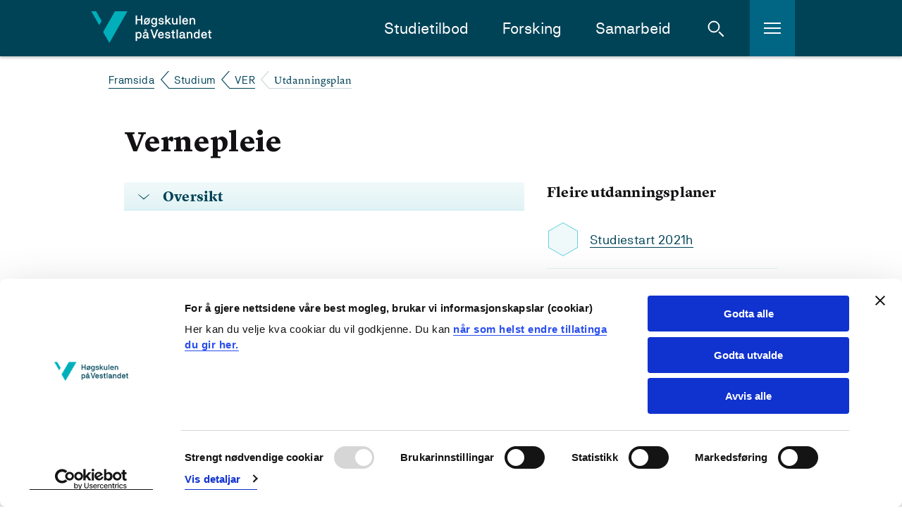

--- FILE ---
content_type: text/javascript; charset=UTF-8
request_url: https://www.hvl.no/bundles/internett.js?v=Na6GYDzm_Q3THGiYu5_JZTMFnT8
body_size: 125133
content:
/**
 * @license AngularJS v1.8.2
 * (c) 2010-2020 Google LLC. http://angularjs.org
 * License: MIT
 */
(function(n){"use strict";function ry(n){if(o(n))r(n.objectMaxDepth)&&(er.objectMaxDepth=bf(n.objectMaxDepth)?n.objectMaxDepth:NaN),r(n.urlErrorParamsEnabled)&&dt(n.urlErrorParamsEnabled)&&(er.urlErrorParamsEnabled=n.urlErrorParamsEnabled);else return er}function bf(n){return nt(n)&&n>0}function l(n,t){t=t||Error;var i="https://errors.angularjs.org/1.8.2/",r=i.replace(".","\\.")+"[\\s\\S]*",u=new RegExp(r,"g");return function(){var s=arguments[0],h=arguments[1],f="["+(n?n+":":"")+s+"] ",e=yr(arguments,2).map(function(n){return lh(n,er.objectMaxDepth)}),o,r;if(f+=h.replace(/\{\d+\}/g,function(n){var t=+n.slice(1,-1);return t<e.length?e[t].replace(u,""):n}),f+="\n"+i+(n?n+"/":"")+s,er.urlErrorParamsEnabled)for(r=0,o="?";r<e.length;r++,o="&")f+=o+"p"+r+"="+encodeURIComponent(e[r]);return new t(f)}}function ti(n){if(n==null||hr(n))return!1;if(c(n)||h(n)||f&&n instanceof f)return!0;var t="length"in Object(n)&&n.length;return nt(t)&&(t>=0&&t-1 in n||typeof n.item=="function")}function t(n,i,r){var u,f,o;if(n)if(e(n))for(u in n)u!=="prototype"&&u!=="length"&&u!=="name"&&n.hasOwnProperty(u)&&i.call(r,n[u],u,n);else if(c(n)||ti(n))for(o=typeof n!="object",u=0,f=n.length;u<f;u++)(o||u in n)&&i.call(r,n[u],u,n);else if(n.forEach&&n.forEach!==t)n.forEach(i,r,n);else if(nh(n))for(u in n)i.call(r,n[u],u,n);else if(typeof n.hasOwnProperty=="function")for(u in n)n.hasOwnProperty(u)&&i.call(r,n[u],u,n);else for(u in n)lt.call(n,u)&&i.call(r,n[u],u,n);return n}function ds(n,t,i){for(var r=Object.keys(n).sort(),u=0;u<r.length;u++)t.call(i,n[r[u]],r[u]);return r}function df(n){return function(t,i){n(i,t)}}function cu(){return++ey}function gs(n,t){t?n.$$hashKey=t:delete n.$$hashKey}function gf(n,t,i){for(var f,l,s,a,u,r,v=n.$$hashKey,h=0,y=t.length;h<y;++h)if(f=t[h],o(f)||e(f))for(l=Object.keys(f),s=0,a=l.length;s<a;s++)u=l[s],r=f[u],i&&o(r)?st(r)?n[u]=new Date(r.valueOf()):sr(r)?n[u]=new RegExp(r):r.nodeName?n[u]=r.cloneNode(!0):ue(r)?n[u]=r.clone():u!=="__proto__"&&(o(n[u])||(n[u]=c(r)?[]:{}),gf(n[u],[r],!0)):n[u]=r;return gs(n,v),n}function v(n){return gf(n,ki.call(arguments,1),!1)}function oy(n){return gf(n,ki.call(arguments,1),!0)}function ft(n){return parseInt(n,10)}function ne(n,t){return v(Object.create(n),t)}function s(){}function oi(n){return n}function ot(n){return function(){return n}}function te(n){return e(n.toString)&&n.toString!==rt}function u(n){return typeof n=="undefined"}function r(n){return typeof n!="undefined"}function o(n){return n!==null&&typeof n=="object"}function nh(n){return n!==null&&typeof n=="object"&&!ks(n)}function h(n){return typeof n=="string"}function nt(n){return typeof n=="number"}function st(n){return rt.call(n)==="[object Date]"}function c(n){return Array.isArray(n)||n instanceof Array}function ie(n){var t=rt.call(n);switch(t){case"[object Error]":return!0;case"[object Exception]":return!0;case"[object DOMException]":return!0;default:return n instanceof Error}}function e(n){return typeof n=="function"}function sr(n){return rt.call(n)==="[object RegExp]"}function hr(n){return n&&n.window===n}function cr(n){return n&&n.$evalAsync&&n.$watch}function sy(n){return rt.call(n)==="[object File]"}function hy(n){return rt.call(n)==="[object FormData]"}function cy(n){return rt.call(n)==="[object Blob]"}function dt(n){return typeof n=="boolean"}function lu(n){return n&&e(n.then)}function ly(n){return n&&nt(n.length)&&th.test(rt.call(n))}function ay(n){return rt.call(n)==="[object ArrayBuffer]"}function ue(n){return!!(n&&(n.nodeName||n.prop&&n.attr&&n.find))}function vy(n){for(var i={},r=n.split(","),t=0;t<r.length;t++)i[r[t]]=!0;return i}function vt(n){return a(n.nodeName||n[0]&&n[0].nodeName)}function fe(n,t){return Array.prototype.indexOf.call(n,t)!==-1}function lr(n,t){var i=n.indexOf(t);return i>=0&&n.splice(i,1),i}function si(n,i,r){function h(n,t,i){var e,r,f,o;if(i--,i<0)return"...";if(e=t.$$hashKey,c(n))for(f=0,o=n.length;f<o;f++)t.push(u(n[f],i));else if(nh(n))for(r in n)t[r]=u(n[r],i);else if(n&&typeof n.hasOwnProperty=="function")for(r in n)n.hasOwnProperty(r)&&(t[r]=u(n[r],i));else for(r in n)lt.call(n,r)&&(t[r]=u(n[r],i));return gs(t,e),t}function u(n,t){var r,u,i;if(!o(n))return n;if(r=f.indexOf(n),r!==-1)return s[r];if(hr(n)||cr(n))throw ei("cpws","Can't copy! Making copies of Window or Scope instances is not supported.");return u=!1,i=l(n),i===undefined&&(i=c(n)?[]:Object.create(ks(n)),u=!0),f.push(n),s.push(i),u?h(n,i,t):i}function l(n){var t,i;switch(rt.call(n)){case"[object Int8Array]":case"[object Int16Array]":case"[object Int32Array]":case"[object Float32Array]":case"[object Float64Array]":case"[object Uint8Array]":case"[object Uint8ClampedArray]":case"[object Uint16Array]":case"[object Uint32Array]":return new n.constructor(u(n.buffer),n.byteOffset,n.length);case"[object ArrayBuffer]":return n.slice?n.slice(0):(t=new ArrayBuffer(n.byteLength),new Uint8Array(t).set(new Uint8Array(n)),t);case"[object Boolean]":case"[object Number]":case"[object String]":case"[object Date]":return new n.constructor(n.valueOf());case"[object RegExp]":return i=new RegExp(n.source,n.toString().match(/[^/]*$/)[0]),i.lastIndex=n.lastIndex,i;case"[object Blob]":return new n.constructor([n],{type:n.type})}if(e(n.cloneNode))return n.cloneNode(!0)}var f=[],s=[];if(r=bf(r)?r:NaN,i){if(ly(i)||ay(i))throw ei("cpta","Can't copy! TypedArray destination cannot be mutated.");if(n===i)throw ei("cpi","Can't copy! Source and destination are identical.");return c(i)?i.length=0:t(i,function(n,t){t!=="$$hashKey"&&delete i[t]}),f.push(n),s.push(i),h(n,i,r)}return u(n,r)}function ee(n,t){return n===t||n!==n&&t!==t}function yt(n,t){if(n===t)return!0;if(n===null||t===null)return!1;if(n!==n&&t!==t)return!0;var f=typeof n,s=typeof t,o,i,u;if(f===s&&f==="object")if(c(n)){if(!c(t))return!1;if((o=n.length)===t.length){for(i=0;i<o;i++)if(!yt(n[i],t[i]))return!1;return!0}}else{if(st(n))return st(t)?ee(n.getTime(),t.getTime()):!1;if(sr(n))return sr(t)?n.toString()===t.toString():!1;if(cr(n)||cr(t)||hr(n)||hr(t)||c(t)||st(t)||sr(t))return!1;u=p();for(i in n)if(i.charAt(0)!=="$"&&!e(n[i])){if(!yt(n[i],t[i]))return!1;u[i]=!0}for(i in t)if(!(i in u)&&i.charAt(0)!=="$"&&r(t[i])&&!e(t[i]))return!1;return!0}return!1}function vr(n,t,i){return n.concat(ki.call(t,i))}function yr(n,t){return ki.call(n,t||0)}function di(n,t){var i=arguments.length>2?yr(arguments,2):[];return!e(t)||t instanceof RegExp?t:i.length?function(){return arguments.length?t.apply(n,vr(i,arguments,0)):t.apply(n,i)}:function(){return arguments.length?t.apply(n,arguments):t.call(n)}}function ih(t,i){var r=i;return typeof t=="string"&&t.charAt(0)==="$"&&t.charAt(1)==="$"?r=undefined:hr(i)?r="$WINDOW":i&&n.document===i?r="$DOCUMENT":cr(i)&&(r="$SCOPE"),r}function pr(n,t){return u(n)?undefined:(nt(t)||(t=t?2:null),JSON.stringify(n,ih,t))}function rh(n){return h(n)?JSON.parse(n):n}function oe(n,t){n=n.replace(uh,"");var i=Date.parse("Jan 01, 1970 00:00:00 "+n)/6e4;return it(i)?t:i}function fh(n,t){return n=new Date(n.getTime()),n.setMinutes(n.getMinutes()+t),n}function se(n,t,i){i=i?-1:1;var r=n.getTimezoneOffset(),u=oe(t,r);return fh(n,i*(u-r))}function bt(n){n=f(n).clone().empty();var t=f("<div><\/div>").append(n).html();try{return n[0].nodeType===ri?a(t):t.match(/^(<[^>]+>)/)[1].replace(/^<([\w-]+)/,function(n,t){return"<"+a(t)})}catch(i){return a(t)}}function eh(n){try{return decodeURIComponent(n)}catch(t){}}function he(n){var i={};return t((n||"").split("&"),function(n){var f,t,u;n&&(t=n=n.replace(/\+/g,"%20"),f=n.indexOf("="),f!==-1&&(t=n.substring(0,f),u=n.substring(f+1)),t=eh(t),r(t)&&(u=r(u)?eh(u):!0,lt.call(i,t)?c(i[t])?i[t].push(u):i[t]=[i[t],u]:i[t]=u))}),i}function yy(n){var i=[];return t(n,function(n,r){c(n)?t(n,function(n){i.push(ht(r,!0)+(n===!0?"":"="+ht(n,!0)))}):i.push(ht(r,!0)+(n===!0?"":"="+ht(n,!0)))}),i.length?i.join("&"):""}function ce(n){return ht(n,!0).replace(/%26/gi,"&").replace(/%3D/gi,"=").replace(/%2B/gi,"+")}function ht(n,t){return encodeURIComponent(n).replace(/%40/gi,"@").replace(/%3A/gi,":").replace(/%24/g,"$").replace(/%2C/gi,",").replace(/%3B/gi,";").replace(/%20/g,t?"%20":"+")}function py(n,t){for(var i,u=hi.length,r=0;r<u;++r)if(i=hi[r]+t,h(i=n.getAttribute(i)))return i;return null}function wy(t){var i=t.currentScript,r,u;return i?(i instanceof n.HTMLScriptElement||i instanceof n.SVGScriptElement)?(r=i.attributes,u=[r.getNamedItem("src"),r.getNamedItem("href"),r.getNamedItem("xlink:href")],u.every(function(n){if(!n)return!0;if(!n.value)return!1;var i=t.createElement("a");if(i.href=n.value,t.location.origin===i.origin)return!0;switch(i.protocol){case"http:":case"https:":case"ftp:":case"blob:":case"file:":case"data:":return!0;default:return!1}})):!1:!0}function by(i,r){var u,f,e={};if(t(hi,function(n){var t=n+"app";!u&&i.hasAttribute&&i.hasAttribute(t)&&(u=i,f=i.getAttribute(t))}),t(hi,function(n){var r=n+"app",t;!u&&(t=i.querySelector("["+r.replace(":","\\:")+"]"))&&(u=t,f=t.getAttribute(r))}),u){if(!oh){n.console.error("AngularJS: disabling automatic bootstrap. <script> protocol indicates an extension, document.location.href does not match.");return}e.strictDi=py(u,"strict-di")!==null;r(u,f?[f]:[],e)}}function sh(i,r,u){var s;o(u)||(u={});s={strictDi:!1};u=v(s,u);var h=function(){var e,t;if(i=f(i),i.injector()){e=i[0]===n.document?"document":bt(i);throw ei("btstrpd","App already bootstrapped with this element '{0}'",e.replace(/</,"&lt;").replace(/>/,"&gt;"));}return r=r||[],r.unshift(["$provide",function(n){n.value("$rootElement",i)}]),u.debugInfoEnabled&&r.push(["$compileProvider",function(n){n.debugInfoEnabled(!0)}]),r.unshift("ng"),t=dr(r,u.strictDi),t.invoke(["$rootScope","$rootElement","$compile","$injector",function(n,t,i,r){n.$apply(function(){t.data("$injector",r);i(t)(n)})}]),t},c=/^NG_ENABLE_DEBUG_INFO!/,l=/^NG_DEFER_BOOTSTRAP!/;if(n&&c.test(n.name)&&(u.debugInfoEnabled=!0,n.name=n.name.replace(c,"")),n&&!l.test(n.name))return h();n.name=n.name.replace(l,"");ut.resumeBootstrap=function(n){return t(n,function(n){r.push(n)}),h()};e(ut.resumeDeferredBootstrap)&&ut.resumeDeferredBootstrap()}function ky(){n.name="NG_ENABLE_DEBUG_INFO!"+n.name;n.location.reload()}function dy(n){var t=ut.element(n).injector();if(!t)throw ei("test","no injector found for element argument to getTestability");return t.get("$$testability")}function ch(n,t){return t=t||"_",n.replace(hh,function(n,i){return(i?t:"")+n.toLowerCase()})}function gy(){var i,t;le||(t=ar(),or=u(t)?n.jQuery:t?n[t]:undefined,or&&or.fn.on?(f=or,v(or.fn,{scope:li.scope,isolateScope:li.isolateScope,controller:li.controller,injector:li.injector,inheritedData:li.inheritedData})):f=w,i=f.cleanData,f.cleanData=function(n){for(var t,u=0,r;(r=n[u])!=null;u++)t=(f._data(r)||{}).events,t&&t.$destroy&&f(r).triggerHandler("$destroy");i(n)},ut.element=f,le=!0)}function np(){w.legacyXHTMLReplacement=!0}function wr(n,t,i){if(!n)throw ei("areq","Argument '{0}' is {1}",t||"?",i||"required");return n}function au(n,t,i){return i&&c(n)&&(n=n[n.length-1]),wr(e(n),t,"not a function, got "+(n&&typeof n=="object"?n.constructor.name||"Object":typeof n)),n}function gi(n,t){if(n==="hasOwnProperty")throw ei("badname","hasOwnProperty is not a valid {0} name",t);}function tp(n,t,i){var r;if(!t)return n;var u=t.split("."),f,o=n,s=u.length;for(r=0;r<s;r++)f=u[r],n&&(n=(o=n)[f]);return!i&&e(n)?di(o,n):n}function vu(n){for(var t=n[0],u=n[n.length-1],i,r=1;t!==u&&(t=t.nextSibling);r++)(i||n[r]!==t)&&(i||(i=f(ki.call(n,0,r))),i.push(t));return i||n}function p(){return Object.create(null)}function ae(n){if(n==null)return"";switch(typeof n){case"string":break;case"number":n=""+n;break;default:n=!te(n)||c(n)||st(n)?pr(n):n.toString()}return n}function rp(n){function t(n,t,i){return n[t]||(n[t]=i())}var f=l("$injector"),u=l("ng"),i=t(n,"angular",Object);return i.$$minErr=i.$$minErr||l,t(i,"module",function(){var n={};return function(i,s,h){var c={},l=function(n,t){if(n==="hasOwnProperty")throw u("badname","hasOwnProperty is not a valid {0} name",t);};return l(i,"module"),s&&n.hasOwnProperty(i)&&(n[i]=null),t(n,i,function(){function v(n,i,r,u){return u||(u=t),function(){return u[r||"push"]([n,i,arguments]),a}}function n(n,r,u){return u||(u=t),function(t,f){return f&&e(f)&&(f.$$moduleName=i),u.push([n,r,arguments]),a}}if(!s)throw f("nomod","Module '{0}' is not available! You either misspelled the module name or forgot to load it. If registering a module ensure that you specify the dependencies as the second argument.",i);var t=[],l=[],y=[],p=v("$injector","invoke","push",l),a={_invokeQueue:t,_configBlocks:l,_runBlocks:y,info:function(n){if(r(n)){if(!o(n))throw u("aobj","Argument '{0}' must be an object","value");return c=n,this}return c},requires:s,name:i,provider:n("$provide","provider"),factory:n("$provide","factory"),service:n("$provide","service"),value:v("$provide","value"),constant:v("$provide","constant","unshift"),decorator:n("$provide","decorator",l),animation:n("$animateProvider","register"),filter:n("$filterProvider","register"),controller:n("$controllerProvider","register"),directive:n("$compileProvider","directive"),component:n("$compileProvider","component"),config:p,run:function(n){return y.push(n),this}};return h&&p(h),a})}})}function pt(n,t){var i,u,r;if(c(n))for(t=t||[],i=0,u=n.length;i<u;i++)t[i]=n[i];else if(o(n)){t=t||{};for(r in n)r.charAt(0)==="$"&&r.charAt(1)==="$"||(t[r]=n[r])}return t||n}function up(n,t){var i=[];return bf(t)&&(n=ut.copy(n,null,t)),JSON.stringify(n,function(n,t){if(t=ih(n,t),o(t)){if(i.indexOf(t)>=0)return"...";i.push(t)}return t})}function lh(n,t){return typeof n=="function"?n.toString().replace(/ \{[\s\S]*$/,""):u(n)?"undefined":typeof n!="string"?up(n,t):n}function fp(i){v(i,{errorHandlingConfig:ry,bootstrap:sh,copy:si,extend:v,merge:oy,equals:yt,element:f,forEach:t,injector:dr,noop:s,bind:di,toJson:pr,fromJson:rh,identity:oi,isUndefined:u,isDefined:r,isString:h,isFunction:e,isObject:o,isNumber:nt,isElement:ue,isArray:c,version:ah,isDate:st,callbacks:{$$counter:0},getTestability:dy,reloadWithDebugInfo:ky,UNSAFE_restoreLegacyJqLiteXHTMLReplacement:np,$$minErr:l,$$csp:ii,$$encodeUriSegment:ce,$$encodeUriQuery:ht,$$lowercase:a,$$stringify:ae,$$uppercase:hu});kf=rp(n);kf("ng",["ngLocale"],["$provide",function(n){n.provider({$$sanitizeUri:rd});n.provider("$compile",hc).directive({a:la,input:fv,textarea:fv,form:vg,script:nit,select:rit,option:uit,ngBind:ln,ngBindHtml:vn,ngBindTemplate:an,ngClass:pn,ngClassEven:bn,ngClassOdd:wn,ngCloak:kn,ngController:dn,ngForm:yg,ngHide:ytt,ngIf:ntt,ngInclude:ttt,ngInit:rtt,ngNonBindable:ett,ngPluralize:ctt,ngRef:ltt,ngRepeat:att,ngShow:vtt,ngStyle:ptt,ngSwitch:wtt,ngSwitchWhen:btt,ngSwitchDefault:ktt,ngOptions:htt,ngTransclude:gtt,ngModel:av,ngList:utt,ngChange:yn,pattern:gv,ngPattern:gv,required:dv,ngRequired:dv,minlength:ty,ngMinlength:ty,maxlength:ny,ngMaxlength:ny,ngValue:cn,ngModelOptions:yv}).directive({ngInclude:itt,input:sn}).directive(uu).directive(ev);n.provider({$anchorScroll:cw,$animate:ww,$animateCss:dw,$$animateJs:yw,$$animateQueue:pw,$$AnimateRunner:kw,$$animateAsyncRun:bw,$browser:ib,$cacheFactory:rb,$controller:ob,$document:sb,$$isDocumentHidden:hb,$exceptionHandler:cb,$filter:gl,$$forceReflow:lb,$interpolate:tk,$interval:ik,$$intervalFactory:rk,$http:kb,$httpParamSerializer:pb,$httpParamSerializerJQLike:wb,$httpBackend:gb,$xhrFactory:db,$jsonpCallbacks:uk,$location:ak,$log:vk,$parse:dk,$rootScope:id,$q:gk,$$q:nd,$sce:od,$sceDelegate:ed,$sniffer:sd,$$taskTrackerFactory:hd,$templateCache:ub,$templateRequest:ld,$$testability:ad,$timeout:vd,$window:kd,$$rAF:td,$$jqLite:tw,$$Map:iw,$$cookieReader:dd})}]).info({angularVersion:"1.8.2"})}function ep(){return++vh}function hp(n){return pu(n.replace(sp,"ms-"))}function yh(n,t){return t.toUpperCase()}function pu(n){return n.replace(op,yh)}function de(n){return!lp.test(n)}function ge(n){var t=n.nodeType;return t===gt||!t||t===ve}function yp(n){for(var t in ci[n.ng339])return!0;return!1}function ph(i,r){var u,h,f,c,e=r.createDocumentFragment(),s=[],o;if(de(i))s.push(r.createTextNode(i));else{if(u=e.appendChild(r.createElement("div")),h=(ap.exec(i)||["",""])[1].toLowerCase(),c=w.legacyXHTMLReplacement?i.replace(vp,"<$1><\/$2>"):i,at<10)for(f=nr[h]||nr._default,u.innerHTML=f[1]+c+f[2],o=f[0];o--;)u=u.firstChild;else{for(f=kt[h]||[],o=f.length;--o>-1;)u.appendChild(n.document.createElement(f[o])),u=u.firstChild;u.innerHTML=c}s=vr(s,u.childNodes);u=e.firstChild;u.textContent=""}return e.textContent="",e.innerHTML="",t(s,function(n){e.appendChild(n)}),e}function pp(t,i){i=i||n.document;var r;return(r=cp.exec(t))?[i.createElement(r[1])]:(r=ph(t,i))?r.childNodes:[]}function wp(n,t){var i=n.parentNode;i&&i.replaceChild(t,n);t.appendChild(n)}function w(n){if(n instanceof w)return n;var t;if(h(n)&&(n=y(n),t=!0),!(this instanceof w)){if(t&&n.charAt(0)!=="<")throw pe("nosel","Looking up elements via selectors is not supported by jqLite! See: http://docs.angularjs.org/api/angular.element");return new w(n)}t?ro(this,pp(n)):e(n)?tc(n):ro(this,n)}function no(n){return n.cloneNode(!0)}function wu(n,t){!t&&ge(n)&&f.cleanData([n]);n.querySelectorAll&&f.cleanData(n.querySelectorAll("*"))}function bh(n){for(var t in n)return!1;return!0}function kh(n){var i=n.ng339,t=i&&ci[i],r=t&&t.events,u=t&&t.data;(!u||bh(u))&&(!r||bh(r))&&(delete ci[i],n.ng339=undefined)}function dh(n,i,u,f){var h;if(r(f))throw pe("offargs","jqLite#off() does not support the `selector` argument");var e=bu(n),o=e&&e.events,s=e&&e.handle;if(s){if(i)h=function(t){var i=o[t];r(u)&&lr(i||[],u);r(u)&&i&&i.length>0||(n.removeEventListener(t,s),delete o[t])},t(i.split(" "),function(n){h(n);yu[n]&&h(yu[n])});else for(i in o)i!=="$destroy"&&n.removeEventListener(i,s),delete o[i];kh(n)}}function to(n,t){var r=n.ng339,i=r&&ci[r];i&&(t?delete i.data[t]:i.data={},kh(n))}function bu(n,t){var i=n.ng339,r=i&&ci[i];return t&&!r&&(n.ng339=i=ep(),r=ci[i]={events:{},data:{},handle:undefined}),r}function io(n,t,i){if(ge(n)){var f,e=r(i),s=!e&&t&&!o(t),c=!t,h=bu(n,!s),u=h&&h.data;if(e)u[pu(t)]=i;else{if(c)return u;if(s)return u&&u[pu(t)];for(f in t)u[pu(f)]=t[f]}}}function ku(n,t){return n.getAttribute?(" "+(n.getAttribute("class")||"")+" ").replace(/[\n\t]/g," ").indexOf(" "+t+" ")>-1:!1}function du(n,i){if(i&&n.setAttribute){var u=(" "+(n.getAttribute("class")||"")+" ").replace(/[\n\t]/g," "),r=u;t(i.split(" "),function(n){n=y(n);r=r.replace(" "+n+" "," ")});r!==u&&n.setAttribute("class",y(r))}}function gu(n,i){if(i&&n.setAttribute){var u=(" "+(n.getAttribute("class")||"")+" ").replace(/[\n\t]/g," "),r=u;t(i.split(" "),function(n){n=y(n);r.indexOf(" "+n+" ")===-1&&(r+=n+" ")});r!==u&&n.setAttribute("class",y(r))}}function ro(n,t){var i,r;if(t)if(t.nodeType)n[n.length++]=t;else if(i=t.length,typeof i=="number"&&t.window!==t){if(i)for(r=0;r<i;r++)n[n.length++]=t[r]}else n[n.length++]=t}function gh(n,t){return nf(n,"$"+(t||"ngController")+"Controller")}function nf(n,t,i){var e,u,o;for(n.nodeType===ve&&(n=n.documentElement),e=c(t)?t:[t];n;){for(u=0,o=e.length;u<o;u++)if(r(i=f.data(n,e[u])))return i;n=n.parentNode||n.nodeType===ye&&n.host}}function nc(n){for(wu(n,!0);n.firstChild;)n.removeChild(n.firstChild)}function tf(n,t){t||wu(n);var i=n.parentNode;i&&i.removeChild(n)}function bp(t,i){if(i=i||n,i.document.readyState==="complete")i.setTimeout(t);else f(i).on("load",t)}function tc(t){function i(){n.document.removeEventListener("DOMContentLoaded",i);n.removeEventListener("load",i);t()}n.document.readyState==="complete"?n.setTimeout(t):(n.document.addEventListener("DOMContentLoaded",i),n.addEventListener("load",i))}function ic(n,t){var i=kr[t.toLowerCase()];return i&&uo[vt(n)]&&i}function kp(n){return fo[n]}function dp(n,t){var i=function(i,r){var f,e,s,h,o;if(i.isDefaultPrevented=function(){return i.defaultPrevented},f=t[r||i.type],e=f?f.length:0,e)for(u(i.immediatePropagationStopped)&&(s=i.stopImmediatePropagation,i.stopImmediatePropagation=function(){i.immediatePropagationStopped=!0;i.stopPropagation&&i.stopPropagation();s&&s.call(i)}),i.isImmediatePropagationStopped=function(){return i.immediatePropagationStopped===!0},h=f.specialHandlerWrapper||gp,e>1&&(f=pt(f)),o=0;o<e;o++)i.isImmediatePropagationStopped()||h(n,i,f[o])};return i.elem=n,i}function gp(n,t,i){i.call(n,t)}function nw(n,t,i){var r=t.relatedTarget;r&&(r===n||wh.call(n,r))||i.call(n,t)}function tw(){this.$get=function(){return v(w,{hasClass:function(n,t){return n.attr&&(n=n[0]),ku(n,t)},addClass:function(n,t){return n.attr&&(n=n[0]),gu(n,t)},removeClass:function(n,t){return n.attr&&(n=n[0]),du(n,t)}})}}function tr(n,t){var r=n&&n.$$hashKey,i;return r?(typeof r=="function"&&(r=n.$$hashKey()),r):(i=typeof n,i==="function"||i==="object"&&n!==null?n.$$hashKey=i+":"+(t||cu)():i+":"+n)}function uc(){this._keys=[];this._values=[];this._lastKey=NaN;this._lastIndex=-1}function fc(n){return Function.prototype.toString.call(n)}function ec(n){var t=fc(n).replace(ow,"");return t.match(rw)||t.match(uw)}function sw(n){var t=ec(n);return t?"function("+(t[1]||"").replace(/[\s\r\n]+/," ")+")":"fn"}function hw(n,i,r){var u,e,f;if(typeof n=="function"){if(!(u=n.$inject)){if(u=[],n.length){if(i){h(r)&&r||(r=n.name||sw(n));throw ai("strictdi","{0} is not using explicit annotation and cannot be invoked in strict mode",r);}e=ec(n);t(e[1].split(fw),function(n){n.replace(ew,function(n,t,i){u.push(i)})})}n.$inject=u}}else c(n)?(f=n.length-1,au(n[f],"fn"),u=n.slice(0,f)):au(n,"fn",!0);return u}function dr(n,i){function v(n){return function(i,r){if(o(i))t(i,df(n));else return n(i,r)}}function tt(n,t){if(gi(n,"service"),(e(t)||c(t))&&(t=f.instantiate(t)),!t.$get)throw ai("pget","Provider '{0}' must define $get factory method.",n);return s[n+l]=t}function rt(n,t){return function(){var i=r.invoke(t,this);if(u(i))throw ai("undef","Provider '{0}' must return a value from $get factory method.",n);return i}}function b(n,t,i){return tt(n,{$get:i!==!1?rt(n,t):t})}function ft(n,t){return b(n,["$injector",function(n){return n.instantiate(t)}])}function et(n,t){return b(n,ot(t),!1)}function st(n,t){gi(n,"constant");s[n]=t;g[n]=t}function ht(n,t){var i=f.get(n+l),u=i.$get;i.$get=function(){var n=r.invoke(u,i);return r.invoke(t,null,{$delegate:n})}}function k(n){wr(u(n)||c(n),"modulesToLoad","not an array");var o=[],i;return t(n,function(n){function u(n){for(var i,r,t=0,u=n.length;t<u;t++)i=n[t],r=f.get(i[0]),r[i[1]].apply(r,i[2])}if(!d.get(n)){d.set(n,!0);try{h(n)?(i=kf(n),r.modules[n]=i,o=o.concat(k(i.requires)).concat(i._runBlocks),u(i._invokeQueue),u(i._configBlocks)):e(n)?o.push(f.invoke(n)):c(n)?o.push(f.invoke(n)):au(n,"module")}catch(t){c(n)&&(n=n[n.length-1]);t.message&&t.stack&&t.stack.indexOf(t.message)===-1&&(t=t.message+"\n"+t.stack);throw ai("modulerr","Failed to instantiate module {0} due to:\n{1}",n,t.stack||t.message||t);}}}),o}function it(n,t){function r(i,r){if(n.hasOwnProperty(i)){if(n[i]===y)throw ai("cdep","Circular dependency found: {0}",i+" <- "+a.join(" <- "));return n[i]}try{return a.unshift(i),n[i]=y,n[i]=t(i,r),n[i]}catch(u){n[i]===y&&delete n[i];throw u;}finally{a.shift()}}function u(n,t,u){for(var f,o=[],s=dr.$$annotate(n,i,u),e=0,h=s.length;e<h;e++){if(f=s[e],typeof f!="string")throw ai("itkn","Incorrect injection token! Expected service name as string, got {0}",f);o.push(t&&t.hasOwnProperty(f)?t[f]:r(f,u))}return o}function f(n){if(at||typeof n!="function")return!1;var t=n.$$ngIsClass;return dt(t)||(t=n.$$ngIsClass=/^class\b/.test(fc(n))),t}function e(n,t,i,r){typeof i=="string"&&(r=i,i=null);var e=u(n,i,r);return c(n)&&(n=n[n.length-1]),f(n)?(e.unshift(null),new(Function.prototype.bind.apply(n,e))):n.apply(t,e)}function o(n,t,i){var f=c(n)?n[n.length-1]:n,r=u(n,t,i);return r.unshift(null),new(Function.prototype.bind.apply(f,r))}return{invoke:e,instantiate:o,get:r,annotate:dr.$$annotate,has:function(t){return s.hasOwnProperty(t+l)||n.hasOwnProperty(t)}}}var nt;i=i===!0;var y={},l="Provider",a=[],d=new rf,s={$provide:{provider:v(tt),factory:v(b),service:v(ft),value:v(et),constant:v(st),decorator:ht}},f=s.$injector=it(s,function(n,t){ut.isString(t)&&a.push(t);throw ai("unpr","Unknown provider: {0}",a.join(" <- "));}),g={},w=it(g,function(n,t){var i=f.get(n+l,t);return r.invoke(i.$get,i,undefined,n)}),r=w;return s["$injector"+l]={$get:ot(w)},r.modules=f.modules=p(),nt=k(n),r=w.get("$injector"),r.strictDi=i,t(nt,function(n){n&&r.invoke(n)}),r.loadNewModules=function(n){t(k(n),function(n){n&&r.invoke(n)})},r}function cw(){var n=!0;this.disableAutoScrolling=function(){n=!1};this.$get=["$window","$location","$rootScope",function(t,i,r){function s(n){var t=null;return Array.prototype.some.call(n,function(n){if(vt(n)==="a")return t=n,!0}),t}function c(){var n=f.yOffset,i,r;return e(n)?n=n():ue(n)?(i=n[0],r=t.getComputedStyle(i),n=r.position!=="fixed"?0:i.getBoundingClientRect().bottom):nt(n)||(n=0),n}function u(n){var i,r;n?(n.scrollIntoView(),i=c(),i&&(r=n.getBoundingClientRect().top,t.scrollBy(0,r-i))):t.scrollTo(0,0)}function f(n){n=h(n)?n:nt(n)?n.toString():i.hash();var t;n?(t=o.getElementById(n))?u(t):(t=s(o.getElementsByName(n)))?u(t):n==="top"&&u(null):u(null)}var o=t.document;return n&&r.$watch(function(){return i.hash()},function(n,t){(n!==t||n!=="")&&bp(function(){r.$evalAsync(f)})}),f}]}function gr(n,t){return!n&&!t?"":n?t?(c(n)&&(n=n.join(" ")),c(t)&&(t=t.join(" ")),n+" "+t):n:t}function aw(n){for(var i,t=0;t<n.length;t++)if(i=n[t],i.nodeType===lw)return i}function vw(n){h(n)&&(n=n.split(" "));var i=p();return t(n,function(n){n.length&&(i[n]=!0)}),i}function vi(n){return o(n)?n:{}}function gw(n){var t=n.indexOf("#");return t===-1?"":n.substr(t)}function nb(n){return n.replace(/#$/,"")}function tb(n,i,r,e,o){function nt(){y=null;it()}function tt(){c=ot();c=u(c)?null:c;yt(c,k)&&(c=k);k=c;w=c}function it(){var n=w;(tt(),v!==h.url()||n!==c)&&(v=h.url(),w=c,t(d,function(n){n(h.url(),c)}))}var h=this,l=n.location,b=n.history,rt=n.setTimeout,ut=n.clearTimeout,p={},a=o(r),d,g,k;h.isMock=!1;h.$$completeOutstandingRequest=a.completeTask;h.$$incOutstandingRequestCount=a.incTaskCount;h.notifyWhenNoOutstandingRequests=a.notifyWhenNoPendingTasks;var c,w,v=l.href,ft=i.find("base"),y=null,ot=e.history?function(){try{return b.state}catch(n){}}:s;tt();h.url=function(t,i,r){var o,f;return u(r)&&(r=null),l!==n.location&&(l=n.location),b!==n.history&&(b=n.history),t?(o=w===r,t=et(t).href,v===t&&(!e.history||o))?h:(f=v&&yi(v)===yi(t),v=t,w=r,!e.history||f&&o?(f||(y=t),i?l.replace(t):f?l.hash=gw(t):l.href=t,l.href!==t&&(y=t)):(b[i?"replaceState":"pushState"](r,"",t),tt()),y&&(y=t),h):nb(y||l.href)};h.state=function(){return c};d=[];g=!1;k=null;h.onUrlChange=function(t){if(!g){if(e.history)f(n).on("popstate",nt);f(n).on("hashchange",nt);g=!0}return d.push(t),t};h.$$applicationDestroyed=function(){f(n).off("hashchange popstate",nt)};h.$$checkUrlChange=it;h.baseHref=function(){var n=ft.attr("href");return n?n.replace(/^(https?:)?\/\/[^/]*/,""):""};h.defer=function(n,t,i){var r;return t=t||0,i=i||a.DEFAULT_TASK_TYPE,a.incTaskCount(i),r=rt(function(){delete p[r];a.completeTask(n,i)},t),p[r]=i,r};h.defer.cancel=function(n){if(p.hasOwnProperty(n)){var t=p[n];return delete p[n],ut(n),a.completeTask(s,t),!0}return!1}}function ib(){this.$get=["$window","$log","$sniffer","$document","$$taskTrackerFactory",function(n,t,i,r,u){return new tb(n,r,t,i,u)}]}function rb(){this.$get=function(){function i(t,i){function y(n){n!==o&&(r?r===n&&(r=n.n):r=n,c(n.n,n.p),c(n,o),o=n,o.n=null)}function c(n,t){n!==t&&(n&&(n.p=t),t&&(t.n=n))}if(t in n)throw l("$cacheFactory")("iid","CacheId '{0}' is already taken!",t);var s=0,a=v({},i,{id:t}),f=p(),h=i&&i.capacity||Number.MAX_VALUE,e=p(),o=null,r=null;return n[t]={put:function(n,t){if(!u(t)){if(h<Number.MAX_VALUE){var i=e[n]||(e[n]={key:n});y(i)}return n in f||s++,f[n]=t,s>h&&this.remove(r.key),t}},get:function(n){if(h<Number.MAX_VALUE){var t=e[n];if(!t)return;y(t)}return f[n]},remove:function(n){if(h<Number.MAX_VALUE){var t=e[n];if(!t)return;t===o&&(o=t.p);t===r&&(r=t.n);c(t.n,t.p);delete e[n]}n in f&&(delete f[n],s--)},removeAll:function(){f=p();s=0;e=p();o=r=null},destroy:function(){f=null;a=null;e=null;delete n[t]},info:function(){return v({},a,{size:s})}}}var n={};return i.info=function(){var i={};return t(n,function(n,t){i[t]=n.info()}),i},i.get=function(t){return n[t]},i}}function ub(){this.$get=["$cacheFactory",function(n){return n("templates")}]}function fb(){}function hc(i,l){function st(n,i,r){var f=/^([@&]|[=<](\*?))(\??)\s*([\w$]*)$/,u=p();return t(n,function(n,t){if(n=n.trim(),n in et){u[t]=et[n];return}var e=n.match(f);if(!e)throw b("iscp","Invalid {3} for directive '{0}'. Definition: {... {1}: '{2}' ...}",i,t,n,r?"controller bindings definition":"isolate scope definition");u[t]={mode:e[1][0],collection:e[2]==="*",optional:e[3]==="?",attrName:e[4]||t};e[4]&&(et[n]=u[t])}),u}function ti(n,t){var i={isolateScope:null,bindToController:null};if(o(n.scope)&&(n.bindToController===!0?(i.bindToController=st(n.scope,t,!0),i.isolateScope={}):i.isolateScope=st(n.scope,t,!1)),o(n.bindToController)&&(i.bindToController=st(n.bindToController,t,!0)),i.bindToController&&!n.controller)throw b("noctrl","Cannot bind to controller without directive '{0}'s controller.",t);return i}function ii(n){var t=n.charAt(0);if(!t||t!==a(t))throw b("baddir","Directive/Component name '{0}' is invalid. The first character must be a lowercase letter",n);if(n!==n.trim())throw b("baddir","Directive/Component name '{0}' is invalid. The name should not contain leading or trailing whitespaces",n);}function ui(n){var i=n.require||n.controller&&n.name;return!c(i)&&o(i)&&t(i,function(n,t){var r=n.match(ht),u=n.substring(r[0].length);u||(i[t]=r[0]+t)}),i}function fi(n,t){if(n&&!(h(n)&&/[EACM]/.test(n)))throw b("badrestrict","Restrict property '{0}' of directive '{1}' is invalid",n,t);return n||"EA"}var g={},ft="Directive",pt=/^\s*directive:\s*([\w-]+)\s+(.*)$/,kt=/(([\w-]+)(?::([^;]+))?;?)/,ni=vy("ngSrc,ngSrcset,src,srcset"),ht=/^(?:(\^\^?)?(\?)?(\^\^?)?)?/,ct=/^(on[a-z]+|formaction)$/,et=p(),w,tt,nt,it,ut,d;this.directive=function ei(n,r){return wr(n,"name"),gi(n,"directive"),h(n)?(ii(n),wr(r,"directiveFactory"),g.hasOwnProperty(n)||(g[n]=[],i.factory(n+ft,["$injector","$exceptionHandler",function(i,r){var u=[];return t(g[n],function(t,f){try{var o=i.invoke(t);e(o)?o={compile:ot(o)}:!o.compile&&o.link&&(o.compile=ot(o.link));o.priority=o.priority||0;o.index=f;o.name=o.name||n;o.require=ui(o);o.restrict=fi(o.restrict,n);o.$$moduleName=t.$$moduleName;u.push(o)}catch(s){r(s)}}),u}])),g[n].push(r)):t(n,df(ei)),this};this.component=function si(n,i){function u(n){function u(t){return e(t)||c(t)?function(i,r){return n.invoke(t,this,{$element:i,$attrs:r})}:t}var o=!i.template&&!i.templateUrl?"":i.template,f={controller:r,controllerAs:eb(i.controller)||i.controllerAs||"$ctrl",template:u(o),templateUrl:u(i.templateUrl),transclude:i.transclude,scope:{},bindToController:i.bindings||{},restrict:"E",require:i.require};return t(i,function(n,t){t.charAt(0)==="$"&&(f[t]=n)}),f}if(!h(n))return t(n,df(di(this,si))),this;var r=i.controller||function(){};return t(i,function(n,t){t.charAt(0)==="$"&&(u[t]=n,e(r)&&(r[t]=n))}),u.$inject=["$injector"],this.directive(n,u)};this.aHrefSanitizationTrustedUrlList=function(n){return r(n)?(l.aHrefSanitizationTrustedUrlList(n),this):l.aHrefSanitizationTrustedUrlList()};Object.defineProperty(this,"aHrefSanitizationWhitelist",{get:function(){return this.aHrefSanitizationTrustedUrlList},set:function(n){this.aHrefSanitizationTrustedUrlList=n}});this.imgSrcSanitizationTrustedUrlList=function(n){return r(n)?(l.imgSrcSanitizationTrustedUrlList(n),this):l.imgSrcSanitizationTrustedUrlList()};Object.defineProperty(this,"imgSrcSanitizationWhitelist",{get:function(){return this.imgSrcSanitizationTrustedUrlList},set:function(n){this.imgSrcSanitizationTrustedUrlList=n}});w=!0;this.debugInfoEnabled=function(n){return r(n)?(w=n,this):w};tt=!1;this.strictComponentBindingsEnabled=function(n){return r(n)?(tt=n,this):tt};nt=10;this.onChangesTtl=function(n){return arguments.length?(nt=n,this):nt};it=!0;this.commentDirectivesEnabled=function(n){return arguments.length?(it=n,this):it};ut=!0;this.cssClassDirectivesEnabled=function(n){return arguments.length?(ut=n,this):ut};d=p();this.addPropertySecurityContext=function(n,t,i){var r=n.toLowerCase()+"|"+t.toLowerCase();if(r in d&&d[r]!==i)throw b("ctxoverride","Property context '{0}.{1}' already set to '{2}', cannot override to '{3}'.",n,t,d[r],i);return d[r]=i,this},function(){function n(n,i){t(i,function(t){d[t.toLowerCase()]=n})}n(k.HTML,["iframe|srcdoc","*|innerHTML","*|outerHTML"]);n(k.CSS,["*|style"]);n(k.URL,["area|href","area|ping","a|href","a|ping","blockquote|cite","body|background","del|cite","input|src","ins|cite","q|cite"]);n(k.MEDIA_URL,["audio|src","img|src","img|srcset","source|src","source|srcset","track|src","video|src","video|poster"]);n(k.RESOURCE_URL,["*|formAction","applet|code","applet|codebase","base|href","embed|src","frame|src","form|action","head|profile","html|manifest","iframe|src","link|href","media|src","object|codebase","object|data","script|src"])}();this.$get=["$injector","$interpolate","$exceptionHandler","$templateRequest","$parse","$controller","$rootScope","$sce","$animate",function(i,r,l,k,et,ot,st,ii,ui){function iu(){try{if(!--ir){ei=undefined;throw b("infchng","{0} $onChanges() iterations reached. Aborting!\n",nt);}st.$apply(function(){for(var n=0,t=ei.length;n<t;++n)try{ei[n]()}catch(i){l(i)}ei=undefined})}finally{ir++}}function rr(n,t){var r,e,f;if(!n)return n;if(!h(n))throw b("srcset",'Can\'t pass trusted values to `{0}`: "{1}"',t,n.toString());var i="",o=y(n),s=/\s/.test(o)?/(\s+\d+x\s*,|\s+\d+w\s*,|\s+,|,\s+)/:/(,)/,u=o.split(s),c=Math.floor(u.length/2);for(r=0;r<c;r++)e=r*2,i+=ii.getTrustedMediaUrl(y(u[e])),i+=" "+y(u[e+1]);return f=y(u[r*2]).split(/\s/),i+=ii.getTrustedMediaUrl(y(f[0])),f.length===2&&(i+=" "+y(f[1])),i}function pi(n,t){if(t)for(var u=Object.keys(t),r,i=0,f=u.length;i<f;i++)r=u[i],this[r]=t[r];else this.$attr={};this.$$element=n}function ru(n,t,i){tr.innerHTML="<span "+t+">";var u=tr.firstChild.attributes,r=u[0];u.removeNamedItem(r.name);r.value=i;n.attributes.setNamedItem(r)}function wi(n,t){try{n.addClass(t)}catch(i){}}function fi(n,t,i,r,u){var o,e;return n instanceof f||(n=f(n)),o=bi(n,t,n,i,r,u),fi.$$addScopeClass(n),e=null,function(t,i,r){var s,l;if(!n)throw b("multilink","This element has already been linked.");wr(t,"scope");u&&u.needsNewScope&&(t=t.$parent.$new());r=r||{};var h=r.parentBoundTranscludeFn,c=r.transcludeControllers,a=r.futureParentElement;if(h&&h.$$boundTransclude&&(h=h.$$boundTransclude),e||(e=eu(a)),s=e!=="html"?f(nr(e,f("<div><\/div>").append(n).html())):i?li.clone.call(n):n,c)for(l in c)s.data("$"+l+"Controller",c[l].instance);return fi.$$addScopeInfo(s,t),i&&i(s,t),o&&o(t,s,s,h),i||(n=o=null),s}}function eu(n){var t=n&&n[0];return t?vt(t)!=="foreignobject"&&rt.call(t).match(/SVG/)?"svg":"html":"html"}function bi(n,t,i,r,u,e){function k(n,i,r,u){var o,s,c,l,e,y,v,w,a,b;if(p)for(b=i.length,a=new Array(b),e=0;e<h.length;e+=3)v=h[e],a[v]=i[v];else a=i;for(e=0,y=h.length;e<y;)c=a[h[e++]],o=h[e++],s=h[e++],o?(o.scope?(l=n.$new(),fi.$$addScopeInfo(f(c),l)):l=n,w=o.transcludeOnThisElement?hi(n,o.transclude,u):!o.templateOnThisElement&&u?u:!u&&t?hi(n,t):null,o(s,l,c,r,w)):s&&s(n,c.childNodes,undefined,u)}for(var h=[],b=c(n)||n instanceof f,l,a,o,v,y,w,p,s=0;s<n.length;s++)l=new pi,at===11&&ou(n,s,b),a=ki(n[s],[],l,s===0?r:undefined,u),o=a.length?hr(a,n[s],l,t,i,null,[],[],e):null,o&&o.scope&&fi.$$addScopeClass(l.$$element),y=o&&o.terminal||!(v=n[s].childNodes)||!v.length?null:bi(v,o?(o.transcludeOnThisElement||!o.templateOnThisElement)&&o.transclude:t),(o||y)&&(h.push(s,o,y),w=!0,p=p||o),e=null;return w?k:null}function ou(n,t,i){var u=n[t],f=u.parentNode,r;if(u.nodeType===ri)for(;;){if(r=f?u.nextSibling:n[t+1],!r||r.nodeType!==ri)break;u.nodeValue=u.nodeValue+r.nodeValue;r.parentNode&&r.parentNode.removeChild(r);i&&r===n[t+1]&&n.splice(t+1,1)}}function hi(n,t,i){function u(r,u,f,e,o){return r||(r=n.$new(!1,o),r.$$transcluded=!0),t(r,u,{parentBoundTranscludeFn:i,transcludeControllers:f,futureParentElement:e})}var f=u.$$slots=p();for(var r in t.$$slots)f[r]=t.$$slots[r]?hi(n,t.$$slots[r],i):null;return u}function ki(n,t,i,r,u){var ut=n.nodeType,g=i.$attr,c,p,s;switch(ut){case gt:p=vt(n);ai(t,wt(p),"E",r,u);for(var a,e,f,v,l,w=n.attributes,b=0,ft=w&&w.length;b<ft;b++){var nt=!1,tt=!1,k=!1,d=!1,it=!1,rt;a=w[b];e=a.name;v=a.value;f=wt(e.toLowerCase());(l=f.match(uu))?(k=l[1]==="Attr",d=l[1]==="Prop",it=l[1]==="On",e=e.replace(eo,"").toLowerCase().substr(4+l[1].length).replace(/_(.)/g,function(n,t){return t.toUpperCase()})):(rt=f.match(fu))&&cu(rt[1])&&(nt=e,tt=e.substr(0,e.length-5)+"end",e=e.substr(0,e.length-6));d||it?(i[f]=v,g[f]=a.name,d?bu(n,t,f,e):ku(t,f,e)):(f=wt(e.toLowerCase()),g[f]=e,(k||!i.hasOwnProperty(f))&&(i[f]=v,ic(n,f)&&(i[f]=!0)),du(n,t,v,f,k),ai(t,f,"A",r,u,nt,tt))}if(p==="input"&&n.getAttribute("type")==="hidden"&&n.setAttribute("autocomplete","off"),!tu)break;if(s=n.className,o(s)&&(s=s.animVal),h(s)&&s!=="")while(c=kt.exec(s))f=wt(c[2]),ai(t,f,"C",r,u)&&(i[f]=y(c[3])),s=s.substr(c.index+c[0].length);break;case ri:vu(t,n.nodeValue);break;case br:if(!nu)break;su(n,t,i,r,u)}return t.sort(au),t}function su(n,t,i,r,u){var f,e;try{f=pt.exec(n.nodeValue);f&&(e=wt(f[1]),ai(t,e,"M",r,u)&&(i[e]=y(f[2])))}catch(o){}}function or(n,t,i){var r=[],u=0;if(t&&n.hasAttribute&&n.hasAttribute(t)){do{if(!n)throw b("uterdir","Unterminated attribute, found '{0}' but no matching '{1}' found.",t,i);n.nodeType===gt&&(n.hasAttribute(t)&&u++,n.hasAttribute(i)&&u--);r.push(n);n=n.nextSibling}while(u>0)}else r.push(n);return f(r)}function sr(n,t,i){return function(r,u,f,e,o){return u=or(u[0],t,i),n(r,u,f,e,o)}}function gi(n,t,i,r,u,f){var e;return n?fi(t,i,r,u,f):function(){return e||(e=fi(t,i,r,u,f),t=i=f=null),e.apply(this,arguments)}}function hr(i,r,s,h,a,w,k,d,g){function fr(n,t,i,r){n&&(i&&(n=sr(n,i,r)),n.require=nt.require,n.directiveName=st,(tt===nt||nt.$$isolateScope)&&(n=pr(n,{isolateScope:!0})),k.push(n));t&&(i&&(t=sr(t,i,r)),t.require=nt.require,t.directiveName=st,(tt===nt||nt.$$isolateScope)&&(t=pr(t,{isolateScope:!0})),d.push(t))}function lt(n,i,h,a,y){function wt(n,t,i,r){var e,f;if(cr(n)||(r=i,i=t,t=n,n=undefined),ti&&(e=nt),i||(i=ti?p.parent():p),r){if(f=y.$$slots[r],f)return f(n,t,e,i,ht);if(u(f))throw b("noslot",'No parent directive that requires a transclusion with slot name "{0}". Element: {1}',r,bt(p));}else return y(n,t,e,i,ht)}var it,yt,w,g,et,nt,ut,p,rt,lt,at,ht;r===h?(rt=s,p=s.$$element):(p=f(h),rt=new pi(p,s));et=i;tt?g=i.$new(!0):ft&&(et=i.$parent);y&&(ut=wt,ut.$$boundTransclude=y,ut.isSlotFilled=function(n){return!!y.$$slots[n]});ot&&(nt=hu(p,rt,ut,ot,g,i,tt));tt&&(fi.$$addScopeInfo(p,g,!0,!(ct&&(ct===tt||ct===tt.$$originalDirective))),fi.$$addScopeClass(p,!0),g.$$isolateBindings=tt.$$isolateBindings,lt=dr(i,rt,g,g.$$isolateBindings,tt),lt.removeWatches&&g.$on("$destroy",lt.removeWatches));for(at in nt){var vt=ot[at],st=nt[at],pt=vt.$$bindings.bindToController;st.instance=st();p.data("$"+vt.name+"Controller",st.instance);st.bindingInfo=dr(et,rt,st.instance,pt,vt)}for(t(ot,function(n,t){var i=n.require;n.bindToController&&!c(i)&&o(i)&&v(nt[t].instance,ci(t,i,p,nt))}),t(nt,function(n){var t=n.instance;if(e(t.$onChanges))try{t.$onChanges(n.bindingInfo.initialChanges)}catch(i){l(i)}if(e(t.$onInit))try{t.$onInit()}catch(i){l(i)}e(t.$doCheck)&&(et.$watch(function(){t.$doCheck()}),t.$doCheck());e(t.$onDestroy)&&et.$on("$destroy",function(){t.$onDestroy()})}),it=0,yt=k.length;it<yt;it++)w=k[it],kr(w,w.isolateScope?g:i,p,rt,w.require&&ci(w.directiveName,w.require,p,nt),ut);for(ht=i,tt&&(tt.template||tt.templateUrl===null)&&(ht=g),n&&n(ht,h.childNodes,undefined,y),it=d.length-1;it>=0;it--)w=d[it],kr(w,w.isolateScope?g:i,p,rt,w.require&&ci(w.directiveName,w.require,p,nt),ut);t(nt,function(n){var t=n.instance;e(t.$postLink)&&t.$postLink()})}var ht,ui,dt,ei,pt,tr,et,wi,oi,hi,ir,li;g=g||{};var kt=-Number.MAX_VALUE,ft=g.newScopeDirective,ot=g.controllerDirectives,tt=g.newIsolateScopeDirective,ct=g.templateDirective,ni=g.nonTlbTranscludeDirective,ai=!1,yi=!1,ti=g.hasElementTranscludeDirective,it=s.$$element=f(r),nt,st,ut,ii=w,at=h,yt,bi=!1,ri=!1,rt;for(ht=0,ui=i.length;ht<ui;ht++){if(nt=i[ht],dt=nt.$$start,ei=nt.$$end,dt&&(it=or(r,dt,ei)),ut=undefined,kt>nt.priority)break;if(rt=nt.scope,rt&&(nt.templateUrl||(o(rt)?(si("new/isolated scope",tt||ft,nt,it),tt=nt):si("new/isolated scope",tt,nt,it)),ft=ft||nt),st=nt.name,!bi&&(nt.replace&&(nt.templateUrl||nt.template)||nt.transclude&&!nt.$$tlb)){for(tr=ht+1;pt=i[tr++];)if(pt.transclude&&!pt.$$tlb||pt.replace&&(pt.templateUrl||pt.template)){ri=!0;break}bi=!0}if(!nt.templateUrl&&nt.controller&&(ot=ot||p(),si("'"+st+"' controller",ot[st],nt,it),ot[st]=nt),rt=nt.transclude,rt)if(ai=!0,nt.$$tlb||(si("transclusion",ni,nt,it),ni=nt),rt==="element")ti=!0,kt=nt.priority,ut=it,it=s.$$element=f(fi.$$createComment(st,s[st])),r=it[0],vi(a,yr(ut),r),at=gi(ri,ut,h,kt,ii&&ii.name,{nonTlbTranscludeDirective:ni});else{if(et=p(),o(rt)){ut=n.document.createDocumentFragment();wi=p();oi=p();t(rt,function(n,t){var i=n.charAt(0)==="?";n=i?n.substring(1):n;wi[n]=t;et[t]=null;oi[t]=i});t(it.contents(),function(t){var i=wi[wt(vt(t))];i?(oi[i]=!0,et[i]=et[i]||n.document.createDocumentFragment(),et[i].appendChild(t)):ut.appendChild(t)});t(oi,function(n,t){if(!n)throw b("reqslot","Required transclusion slot `{0}` was not filled.",t);});for(hi in et)et[hi]&&(ir=f(et[hi].childNodes),et[hi]=gi(ri,ir,h));ut=f(ut.childNodes)}else ut=f(no(r)).contents();it.empty();at=gi(ri,ut,h,undefined,undefined,{needsNewScope:nt.$$isolateScope||nt.$$newScope});at.$$slots=et}if(nt.template)if(yi=!0,si("template",ct,nt,it),ct=nt,rt=e(nt.template)?nt.template(it,s):nt.template,rt=er(rt),nt.replace){if(ii=nt,ut=de(rt)?[]:ac(nr(nt.templateNamespace,y(rt))),r=ut[0],ut.length!==1||r.nodeType!==gt)throw b("tplrt","Template for directive '{0}' must have exactly one root element. {1}",st,"");vi(a,it,r);var rr={$attr:{}},ur=ki(r,[],rr),hr=i.splice(ht+1,i.length-(ht+1));(tt||ft)&&ar(ur,tt,ft);i=i.concat(ur).concat(hr);vr(s,rr);ui=i.length}else it.html(rt);if(nt.templateUrl)yi=!0,si("template",ct,nt,it),ct=nt,nt.replace&&(ii=nt),lt=lu(i.splice(ht,i.length-ht),it,s,a,ai&&at,k,d,{controllerDirectives:ot,newScopeDirective:ft!==nt&&ft,newIsolateScopeDirective:tt,templateDirective:ct,nonTlbTranscludeDirective:ni}),ui=i.length;else if(nt.compile)try{yt=nt.compile(it,s,at);li=nt.$$originalDirective||nt;e(yt)?fr(null,di(li,yt),dt,ei):yt&&fr(di(li,yt.pre),di(li,yt.post),dt,ei)}catch(lr){l(lr,bt(it))}nt.terminal&&(lt.terminal=!0,kt=Math.max(kt,nt.priority))}return lt.scope=ft&&ft.scope===!0,lt.transcludeOnThisElement=ai,lt.templateOnThisElement=yi,lt.transclude=at,g.hasElementTranscludeDirective=ti,lt}function ci(n,i,r,u){var f,v,e,y;if(h(i)){var s=i.match(ht),l=i.substring(s[0].length),a=s[1]||s[3],p=s[2]==="?";if(a==="^^"?r=r.parent():(f=u&&u[l],f=f&&f.instance),f||(v="$"+l+"Controller",f=a==="^^"&&r[0]&&r[0].nodeType===ve?null:a?r.inheritedData(v):r.data(v)),!f&&!p)throw b("ctreq","Controller '{0}', required by directive '{1}', can't be found!",l,n);}else if(c(i))for(f=[],e=0,y=i.length;e<y;e++)f[e]=ci(n,i[e],r,u);else o(i)&&(f={},t(i,function(t,i){f[i]=ci(n,t,r,u)}));return f||null}function hu(n,t,i,r,u,f,e){var c=p(),l,h;for(l in r){var o=r[l],a={$scope:o===e||o.$$isolateScope?u:f,$element:n,$attrs:t,$transclude:i},s=o.controller;s==="@"&&(s=t[o.name]);h=ot(s,a,!0,o.controllerAs);c[o.name]=h;n.data("$"+o.name+"Controller",h.instance)}return c}function ar(n,t,i){for(var r=0,u=n.length;r<u;r++)n[r]=ne(n[r],{$$isolateScope:t,$$newScope:i})}function ai(n,t,r,f,e,s,h){var l,v;if(t===e)return null;if(l=null,g.hasOwnProperty(t))for(var c,y=i.get(t+ft),a=0,p=y.length;a<p;a++)c=y[a],(u(f)||f>c.priority)&&c.restrict.indexOf(r)!==-1&&(s&&(c=ne(c,{$$start:s,$$end:h})),c.$$bindings||(v=c.$$bindings=ti(c,c.name),o(v.isolateScope)&&(c.$$isolateBindings=v.isolateScope)),n.push(c),l=c);return l}function cu(n){if(g.hasOwnProperty(n))for(var r,u=i.get(n+ft),t=0,f=u.length;t<f;t++)if(r=u[t],r.multiElement)return!0;return!1}function vr(n,i){var r=i.$attr,u=n.$attr;t(n,function(t,u){u.charAt(0)!=="$"&&(i[u]&&i[u]!==t&&(t.length?t+=(u==="style"?";":" ")+i[u]:t=i[u]),n.$set(u,t,!0,r[u]))});t(i,function(t,i){n.hasOwnProperty(i)||i.charAt(0)==="$"||(n[i]=t,i!=="class"&&i!=="style"&&(u[i]=r[i]))})}function lu(n,i,r,u,s,h,c,a){var p=[],w,d,g=i[0],v=n.shift(),tt=ne(v,{templateUrl:null,transclude:null,replace:null,$$originalDirective:v}),nt=e(v.templateUrl)?v.templateUrl(i,r):v.templateUrl,it=v.templateNamespace;return i.empty(),k(nt).then(function(e){var l,rt,ut,st,ft,ct;if(e=er(e),v.replace){if(ut=de(e)?[]:ac(nr(it,y(e))),l=ut[0],ut.length!==1||l.nodeType!==gt)throw b("tplrt","Template for directive '{0}' must have exactly one root element. {1}",v.name,nt);rt={$attr:{}};vi(u,i,l);ft=ki(l,[],rt);o(v.scope)&&ar(ft,!0);n=ft.concat(n);vr(r,rt)}else l=g,i.html(e);for(n.unshift(tt),w=hr(n,l,r,s,i,v,h,c,a),t(u,function(n,t){n===l&&(u[t]=i[0])}),d=bi(i[0].childNodes,s);p.length;){var et=p.shift(),ot=p.shift(),lt=p.shift(),ht=p.shift(),k=i[0];et.$$destroyed||(ot!==g&&(ct=ot.className,a.hasElementTranscludeDirective&&v.replace||(k=no(l)),vi(lt,f(ot),k),wi(f(k),ct)),st=w.transcludeOnThisElement?hi(et,w.transclude,ht):ht,w(d,et,k,u,st))}p=null}).catch(function(n){ie(n)&&l(n)}),function(n,t,i,r,u){var f=u;t.$$destroyed||(p?p.push(t,i,r,f):(w.transcludeOnThisElement&&(f=hi(t,w.transclude,u)),w(d,t,i,r,f)))}}function au(n,t){var i=t.priority-n.priority;return i!==0?i:n.name!==t.name?n.name<t.name?-1:1:n.index-t.index}function si(n,t,i,r){function u(n){return n?" (module: "+n+")":""}if(t)throw b("multidir","Multiple directives [{0}{1}, {2}{3}] asking for {4} on: {5}",t.name,u(t.$$moduleName),i.name,u(i.$$moduleName),n,bt(r));}function vu(n,t){var i=r(t,!0);i&&n.push({priority:0,compile:function(n){var t=n.parent(),r=!!t.length;return r&&fi.$$addBindingClass(t),function(n,t){var u=t.parent();r||fi.$$addBindingClass(u);fi.$$addBindingInfo(u,i.expressions);n.$watch(i,function(n){t[0].nodeValue=n})}}})}function nr(t,i){t=a(t||"html");switch(t){case"svg":case"math":var r=n.document.createElement("div");return r.innerHTML="<"+t+">"+i+"<\/"+t+">",r.childNodes[0].childNodes;default:return i}}function yu(n,t){return t==="srcdoc"?ii.HTML:t==="src"||t==="ngSrc"?["img","video","audio","source","track"].indexOf(n)===-1?ii.RESOURCE_URL:ii.MEDIA_URL:t==="xlinkHref"?n==="image"?ii.MEDIA_URL:n==="a"?ii.URL:ii.RESOURCE_URL:n==="form"&&t==="action"||n==="base"&&t==="href"||n==="link"&&t==="href"?ii.RESOURCE_URL:n==="a"&&(t==="href"||t==="ngHref")?ii.URL:void 0}function pu(n,t){var i=t.toLowerCase();return d[n+"|"+i]||d["*|"+i]}function wu(n){return rr(ii.valueOf(n),"ng-prop-srcset")}function bu(n,t,i,r){if(ct.test(r))throw b("nodomevents","Property bindings for HTML DOM event properties are disallowed");var u=vt(n),e=pu(u,r),f=oi;r==="srcset"&&(u==="img"||u==="source")?f=wu:e&&(f=ii.getTrusted.bind(ii,e));t.push({priority:100,compile:function(n,t){var u=et(t[i]),e=et(t[i],function(n){return ii.valueOf(n)});return{pre:function(n,t){function i(){var i=u(n);t[0][r]=f(i)}i();n.$watch(e,i)}}}})}function ku(n,t,i){n.push(ov(et,st,l,t,i,!1))}function du(n,t,i,u,f){var o=vt(n),s=yu(o,u),c=!f,h=ni[u]||f,e=r(i,c,s,h);if(e){if(u==="multiple"&&o==="select")throw b("selmulti","Binding to the 'multiple' attribute is not supported. Element: {0}",bt(n));if(ct.test(u))throw b("nodomevents","Interpolations for HTML DOM event attributes are disallowed");t.push({priority:100,compile:function(){return{pre:function(n,t,f){var c=f.$$observers||(f.$$observers=p()),o=f[u];(o!==i&&(e=o&&r(o,!0,s,h),i=o),e)&&(f[u]=e(n),(c[u]||(c[u]=[])).$$inter=!0,(f.$$observers&&f.$$observers[u].$$scope||n).$watch(e,function(n,t){u==="class"&&n!==t?f.$updateClass(n,t):f.$set(u,n)}))}}}})}}function vi(t,i,r){var e=i[0],s=i.length,l=e.parentNode,u,a,c;if(t)for(u=0,a=t.length;u<a;u++)if(t[u]===e){t[u++]=r;for(var o=u,h=o+s-1,v=t.length;o<v;o++,h++)h<v?t[o]=t[h]:delete t[o];t.length-=s-1;t.context===e&&(t.context=r);break}for(l&&l.replaceChild(r,e),c=n.document.createDocumentFragment(),u=0;u<s;u++)c.appendChild(i[u]);for(f.hasData(e)&&(f.data(r,f.data(e)),f(e).off("$destroy")),f.cleanData(c.querySelectorAll("*")),u=1;u<s;u++)delete i[u];i[0]=r;i.length=1}function pr(n,t){return v(function(){return n.apply(null,arguments)},n,t)}function kr(n,t,i,r,u,f){try{n(t,i,r,u,f)}catch(e){l(e,bt(i))}}function yi(n,t){if(tt)throw b("missingattr","Attribute '{0}' of '{1}' is non-optional and must be set!",n,t);}function dr(n,i,u,f,o){function v(t,i,r){e(u.$onChanges)&&!ee(i,r)&&(ei||(n.$$postDigest(iu),ei=[]),c||(c={},ei.push(y)),c[t]&&(r=c[t].previousValue),c[t]=new ff(r,i))}function y(){u.$onChanges(c);c=undefined}var l=[],a={},c;return t(f,function(t,f){var e=t.attrName,p=t.optional,it=t.mode,y,c,nt,g,w,k,tt,d;switch(it){case"@":p||lt.call(i,e)||(yi(e,o.name),u[f]=i[e]=undefined);w=i.$observe(e,function(n){if(h(n)||dt(n)){var t=u[f];v(f,n,t);u[f]=n}});i.$$observers[e].$$scope=n;y=i[e];h(y)?u[f]=r(y)(n):dt(y)&&(u[f]=y);a[f]=new ff(uf,u[f]);l.push(w);break;case"=":if(!lt.call(i,e)){if(p)break;yi(e,o.name);i[e]=undefined}if(p&&!i[e])break;c=et(i[e]);g=c.literal?yt:ee;nt=c.assign||function(){y=u[f]=c(n);throw b("nonassign","Expression '{0}' in attribute '{1}' used with directive '{2}' is non-assignable!",i[e],e,o.name);};y=u[f]=c(n);k=function(t){return g(t,u[f])||(g(t,y)?nt(n,t=u[f]):u[f]=t),y=t};k.$stateful=!0;w=t.collection?n.$watchCollection(i[e],k):n.$watch(et(i[e],k),null,c.literal);l.push(w);break;case"<":if(!lt.call(i,e)){if(p)break;yi(e,o.name);i[e]=undefined}if(p&&!i[e])break;c=et(i[e]);tt=c.literal;d=u[f]=c(n);a[f]=new ff(uf,u[f]);w=n[t.collection?"$watchCollection":"$watch"](c,function(n,t){if(t===n){if(t===d||tt&&yt(t,d))return;t=d}v(f,n,t);u[f]=n});l.push(w);break;case"&":if(p||lt.call(i,e)||yi(e,o.name),c=i.hasOwnProperty(e)?et(i[e]):s,c===s&&p)break;u[f]=function(t){return c(n,t)}}}),{initialChanges:a,removeWatches:l.length&&function(){for(var n=0,t=l.length;n<t;++n)l[n]()}}}var gr=/^\w/,tr=n.document.createElement("div"),nu=it,tu=ut,ir=nt,ei;pi.prototype={$normalize:wt,$addClass:function(n){n&&n.length>0&&ui.addClass(this.$$element,n)},$removeClass:function(n){n&&n.length>0&&ui.removeClass(this.$$element,n)},$updateClass:function(n,t){var r=lc(n,t),i;r&&r.length&&ui.addClass(this.$$element,r);i=lc(t,n);i&&i.length&&ui.removeClass(this.$$element,i)},$set:function(n,i,r,f){var a=this.$$element[0],e=ic(a,n),o=kp(n),h=n,c,s;e?(this.$$element.prop(n,i),f=e):o&&(this[o]=i,h=o);this[n]=i;f?this.$attr[n]=f:(f=this.$attr[n],f||(this.$attr[n]=f=ch(n,"-")));c=vt(this.$$element);c==="img"&&n==="srcset"&&(this[n]=i=rr(i,"$set('srcset', value)"));r!==!1&&(i===null||u(i)?this.$$element.removeAttr(f):gr.test(f)?e&&i===!1?this.$$element.removeAttr(f):this.$$element.attr(f,i):ru(this.$$element[0],f,i));s=this.$$observers;s&&t(s[h],function(n){try{n(i)}catch(t){l(t)}})},$observe:function(n,t){var i=this,f=i.$$observers||(i.$$observers=p()),r=f[n]||(f[n]=[]);return r.push(t),st.$evalAsync(function(){r.$$inter||!i.hasOwnProperty(n)||u(i[n])||t(i[n])}),function(){lr(r,t)}}};var ur=r.startSymbol(),fr=r.endSymbol(),er=ur==="{{"&&fr==="}}"?oi:function(n){return n.replace(/\{\{/g,ur).replace(/}}/g,fr)},uu=/^ng(Attr|Prop|On)([A-Z].*)$/,fu=/^(.+)Start$/;return fi.$$addBindingInfo=w?function(n,t){var i=n.data("$binding")||[];c(t)?i=i.concat(t):i.push(t);n.data("$binding",i)}:s,fi.$$addBindingClass=w?function(n){wi(n,"ng-binding")}:s,fi.$$addScopeInfo=w?function(n,t,i,r){var u=i?r?"$isolateScopeNoTemplate":"$isolateScope":"$scope";n.data(u,t)}:s,fi.$$addScopeClass=w?function(n,t){wi(n,t?"ng-isolate-scope":"ng-scope")}:s,fi.$$createComment=function(t,i){var r="";return w&&(r=" "+(t||"")+": ",i&&(r+=i+" ")),n.document.createComment(r)},fi}]}function ff(n,t){this.previousValue=n;this.currentValue=t}function wt(n){return n.replace(eo,"").replace(cc,function(n,t,i){return i?t.toUpperCase():t})}function lc(n,t){var u="",e=n.split(/\s+/),o=t.split(/\s+/),i,f,r;n:for(i=0;i<e.length;i++){for(f=e[i],r=0;r<o.length;r++)if(f===o[r])continue n;u+=(u.length>0?" ":"")+f}return u}function ac(n){var t,i;if(n=f(n),t=n.length,t<=1)return n;while(t--)i=n[t],(i.nodeType===br||i.nodeType===ri&&i.nodeValue.trim()==="")&&uy.call(n,t,1);return n}function eb(n,t){if(t&&h(t))return t;if(h(n)){var i=so.exec(n);if(i)return i[3]}}function ob(){var n={};this.has=function(t){return n.hasOwnProperty(t)};this.register=function(t,i){gi(t,"controller");o(t)?v(n,t):n[t]=i};this.$get=["$injector",function(t){function i(n,t,i,r){if(!(n&&o(n.$scope)))throw l("$controller")("noscp","Cannot export controller '{0}' as '{1}'! No $scope object provided via `locals`.",r,t);n.$scope[t]=i}return function(r,u,f,s){var l,p,a,y,w;if(f=f===!0,s&&h(s)&&(y=s),h(r)){if(p=r.match(so),!p)throw oo("ctrlfmt","Badly formed controller string '{0}'. Must match `__name__ as __id__` or `__name__`.",r);if(a=p[1],y=y||p[3],r=n.hasOwnProperty(a)?n[a]:tp(u.$scope,a,!0),!r)throw oo("ctrlreg","The controller with the name '{0}' is not registered.",a);au(r,a,!0)}return f?(w=(c(r)?r[r.length-1]:r).prototype,l=Object.create(w||null),y&&i(u,y,l,a||r.name),v(function(){var n=t.invoke(r,l,u,a);return n!==l&&(o(n)||e(n))&&(l=n,y&&i(u,y,l,a||r.name)),l},{instance:l,identifier:y})):(l=t.instantiate(r,u,a),y&&i(u,y,l,a||r.name),l)}}]}function sb(){this.$get=["$window",function(n){return f(n.document)}]}function hb(){this.$get=["$document","$rootScope",function(n,t){function u(){r=i.hidden}var i=n[0],r=i&&i.hidden;n.on("visibilitychange",u);return t.$on("$destroy",function(){n.off("visibilitychange",u)}),function(){return r}}]}function cb(){this.$get=["$log",function(n){return function(){n.error.apply(n,arguments)}}]}function co(n){return o(n)?st(n)?n.toISOString():pr(n):n}function pb(){this.$get=function(){return function(n){if(!n)return"";var i=[];return ds(n,function(n,r){n===null||u(n)||e(n)||(c(n)?t(n,function(n){i.push(ht(r)+"="+ht(co(n)))}):i.push(ht(r)+"="+ht(co(n))))}),i.join("&")}}}function wb(){this.$get=function(){return function(n){function i(n,u,f){c(n)?t(n,function(n,t){i(n,u+"["+(o(n)?t:"")+"]")}):o(n)&&!st(n)?ds(n,function(n,t){i(n,u+(f?"":"[")+t+(f?"":"]"))}):(e(n)&&(n=n()),r.push(ht(u)+"="+(n==null?"":ht(co(n)))))}if(!n)return"";var r=[];return i(n,"",!0),r.join("&")}}}function lo(n,t){var i,r,u;if(h(n)&&(i=n.replace(yb,"").trim(),i&&(r=t("Content-Type"),u=r&&r.indexOf(vc)===0,u||bb(i))))try{n=rh(i)}catch(f){if(!u)return n;throw ef("baddata",'Data must be a valid JSON object. Received: "{0}". Parse error: "{1}"',n,f);}return n}function bb(n){var t=n.match(ab);return t&&vb[t[0]].test(n)}function yc(n){function u(n,t){n&&(i[n]=i[n]?i[n]+", "+t:t)}var i=p(),r;return h(n)?t(n.split("\n"),function(n){r=n.indexOf(":");u(a(y(n.substr(0,r))),y(n.substr(r+1)))}):o(n)&&t(n,function(n,t){u(a(t),y(n))}),i}function pc(n){var t;return function(i){if(t||(t=yc(n)),i){var r=t[a(i)];return r===undefined&&(r=null),r}return t}}function wc(n,i,r,u){return e(u)?u(n,i,r):(t(u,function(t){n=t(n,i,r)}),n)}function ao(n){return 200<=n&&n<300}function kb(){var n=this.defaults={transformResponse:[lo],transformRequest:[function(n){return o(n)&&!sy(n)&&!cy(n)&&!hy(n)?pr(n):n}],headers:{common:{Accept:"application/json, text/plain, */*"},post:pt(ho),put:pt(ho),patch:pt(ho)},xsrfCookieName:"XSRF-TOKEN",xsrfHeaderName:"X-XSRF-TOKEN",paramSerializer:"$httpParamSerializer",jsonpCallbackParam:"callback"},i=!1,f,y;this.useApplyAsync=function(n){return r(n)?(i=!!n,this):i};f=this.interceptors=[];y=this.xsrfTrustedOrigins=[];Object.defineProperty(this,"xsrfWhitelistedOrigins",{get:function(){return this.xsrfTrustedOrigins},set:function(n){this.xsrfTrustedOrigins=n}});this.$get=["$browser","$httpBackend","$$cookieReader","$cacheFactory","$rootScope","$q","$injector","$sce",function(p,w,b,k,d,g,nt,tt){function it(i){function w(n,t){for(var u,f,i=0,r=t.length;i<r;)u=t[i++],f=t[i++],n=n.then(u,f);return t.length=0,n}function k(){p.$$completeOutstandingRequest(s,"$http")}function d(n,i){var r,u={};return t(n,function(n,t){e(n)?(r=n(i),r!=null&&(u[t]=r)):u[t]=n}),u}function it(t){var i=n.headers,u=v({},t.headers),r,f,e;i=v({},i.common,i[a(t.method)]);n:for(r in i){f=a(r);for(e in u)if(a(e)===f)continue n;u[r]=i[r]}return d(u,pt(t))}function ut(i){var r=i.headers,f=wc(i.data,pc(r),undefined,i.transformRequest);return u(f)&&t(r,function(n,t){a(t)==="content-type"&&delete r[t]}),u(i.withCredentials)&&!u(n.withCredentials)&&(i.withCredentials=n.withCredentials),st(i,f).then(b,b)}function b(n){var t=v({},n);return t.data=wc(n.data,n.headers,n.status,r.transformResponse),ao(n.status)?t:g.reject(t)}var r;if(!o(i))throw l("$http")("badreq","Http request configuration must be an object.  Received: {0}",i);if(!h(tt.valueOf(i.url)))throw l("$http")("badreq","Http request configuration url must be a string or a $sce trusted object.  Received: {0}",i.url);r=v({method:"get",transformRequest:n.transformRequest,transformResponse:n.transformResponse,paramSerializer:n.paramSerializer,jsonpCallbackParam:n.jsonpCallbackParam},i);r.headers=it(i);r.method=hu(r.method);r.paramSerializer=h(r.paramSerializer)?nt.get(r.paramSerializer):r.paramSerializer;p.$$incOutstandingRequestCount("$http");var c=[],y=[],f=g.resolve(r);return t(rt,function(n){(n.request||n.requestError)&&c.unshift(n.request,n.requestError);(n.response||n.responseError)&&y.push(n.response,n.responseError)}),f=w(f,c),f=f.then(ut),f=w(f,y),f.finally(k)}function et(){t(arguments,function(n){it[n]=function(t,i){return it(v({},i||{},{method:n,url:t}))}})}function ot(){t(arguments,function(n){it[n]=function(t,i,r){return it(v({},r||{},{method:n,url:t,data:i}))}})}function st(f,e){function ot(n){if(n){var r={};return t(n,function(n,t){r[t]=function(t){function r(){n(t)}i?d.$applyAsync(r):d.$$phase?r():d.$apply(r)}}),r}}function at(n,t,r,u,f){function e(){y(t,n,r,u,f)}v&&(ao(n)?v.put(s,[n,t,yc(r),u,f]):v.remove(s));i?d.$applyAsync(e):(e(),d.$$phase||d.$apply())}function y(n,t,i,r,u){t=t>=-1?t:0;(ao(t)?p.resolve:p.reject)({data:n,status:t,headers:pc(i),config:f,statusText:r,xhrStatus:u})}function st(n){y(n.data,n.status,pt(n.headers()),n.statusText,n.xhrStatus)}function lt(){var n=it.pendingRequests.indexOf(f);n!==-1&&it.pendingRequests.splice(n,1)}var p=g.defer(),k=p.promise,v,l,rt=f.headers,et=a(f.method)==="jsonp",s=f.url,nt;return et?s=tt.getTrustedResourceUrl(s):h(s)||(s=tt.valueOf(s)),s=ht(s,f.paramSerializer(f.params)),et&&(s=ct(s,f.jsonpCallbackParam)),it.pendingRequests.push(f),k.then(lt,lt),(f.cache||n.cache)&&f.cache!==!1&&(f.method==="GET"||f.method==="JSONP")&&(v=o(f.cache)?f.cache:o(n.cache)?n.cache:ft),v&&(l=v.get(s),r(l)?lu(l)?l.then(st,st):c(l)?y(l[1],l[0],pt(l[2]),l[3],l[4]):y(l,200,{},"OK","complete"):v.put(s,k)),u(l)&&(nt=ut(f.url)?b()[f.xsrfCookieName||n.xsrfCookieName]:undefined,nt&&(rt[f.xsrfHeaderName||n.xsrfHeaderName]=nt),w(f.method,s,e,at,rt,f.timeout,f.withCredentials,f.responseType,ot(f.eventHandlers),ot(f.uploadEventHandlers))),k}function ht(n,t){return t.length>0&&(n+=(n.indexOf("?")===-1?"?":"&")+t),n}function ct(n,i){var r=n.split("?"),u;if(r.length>2)throw ef("badjsonp",'Illegal use more than one "?", in url, "{1}"',n);return u=he(r[1]),t(u,function(t,r){if(t==="JSON_CALLBACK")throw ef("badjsonp",'Illegal use of JSON_CALLBACK in url, "{0}"',n);if(r===i)throw ef("badjsonp",'Illegal use of callback param, "{0}", in url, "{1}"',i,n);}),n+=(n.indexOf("?")===-1?"?":"&")+i+"=JSON_CALLBACK"}var ft=k("$http"),rt,ut;return n.paramSerializer=h(n.paramSerializer)?nt.get(n.paramSerializer):n.paramSerializer,rt=[],t(f,function(n){rt.unshift(h(n)?nt.get(n):nt.invoke(n))}),ut=wd(y),it.pendingRequests=[],et("get","delete","head","jsonp"),ot("post","put","patch"),it.defaults=n,it}]}function db(){this.$get=function(){return function(){return new n.XMLHttpRequest}}}function gb(){this.$get=["$browser","$jsonpCallbacks","$document","$xhrFactory",function(n,t,i,r){return nk(n,r,n.defer,t,i[0])}]}function nk(n,i,f,e,o){function s(n,t,i){n=n.replace("JSON_CALLBACK",t);var r=o.createElement("script"),u=null;return r.type="text/javascript",r.src=n,r.async=!0,u=function(n){r.removeEventListener("load",u);r.removeEventListener("error",u);o.body.removeChild(r);r=null;var f=-1,s="unknown";n&&(n.type!=="load"||e.wasCalled(t)||(n={type:"error"}),s=n.type,f=n.type==="error"?404:200);i&&i(f,s)},r.addEventListener("load",u),r.addEventListener("error",u),o.body.appendChild(r),u}return function(o,h,c,l,v,y,p,w,b,k){function ut(n){it=n==="timeout";tt&&tt();d&&d.abort()}function g(n,t,i,u,e,o){r(rt)&&f.cancel(rt);tt=d=null;n(t,i,u,e,o)}var nt,tt,d,it,rt;if(h=h||n.url(),a(o)==="jsonp")nt=e.createCallback(h),tt=s(h,nt,function(n,t){var i=n===200&&e.getResponse(nt);g(l,n,i,"",t,"complete");e.removeCallback(nt)});else{d=i(o,h);it=!1;d.open(o,h,!0);t(v,function(n,t){r(n)&&d.setRequestHeader(t,n)});d.onload=function(){var i=d.statusText||"",t="response"in d?d.response:d.responseText,n=d.status===1223?204:d.status;n===0&&(n=t?200:et(h).protocol==="file"?404:0);g(l,n,t,d.getAllResponseHeaders(),i,"complete")};var ft=function(){g(l,-1,null,null,"","error")},ot=function(){g(l,-1,null,null,"",it?"timeout":"abort")},st=function(){g(l,-1,null,null,"","timeout")};if(d.onerror=ft,d.ontimeout=st,d.onabort=ot,t(b,function(n,t){d.addEventListener(t,n)}),t(k,function(n,t){d.upload.addEventListener(t,n)}),p&&(d.withCredentials=!0),w)try{d.responseType=w}catch(ht){if(w!=="json")throw ht;}d.send(u(c)?null:c)}y>0?rt=f(function(){ut("timeout")},y):lu(y)&&y.then(function(){ut(r(y.$$timeoutId)?"timeout":"abort")})}}function tk(){var n="{{",t="}}";this.startSymbol=function(t){return t?(n=t,this):n};this.endSymbol=function(n){return n?(t=n,this):t};this.$get=["$parse","$exceptionHandler","$sce",function(i,f,e){function c(n){return"\\\\\\"+n}function o(i){return i.replace(a,n).replace(y,t)}function p(n,t,i,r){var u=n.$watch(function(n){return u(),r(n)},t,i);return u}function s(s,c,a,y){function lt(n){try{return n=a&&!nt?e.getTrusted(a,n):e.valueOf(n),y&&!r(n)?n:ae(n)}catch(t){f(ui.interr(s,t))}}var nt=a===e.URL||a===e.MEDIA_URL,tt,d,ct,et;if(!s.length||s.indexOf(n)===-1)return c?void 0:(tt=o(s),nt&&(tt=e.getTrusted(a,tt)),d=ot(tt),d.exp=s,d.expressions=[],d.$$watchDelegate=p,d);y=!!y;for(var g,it,b=0,k=[],rt,st=s.length,ht,w=[],ut=[],ft;b<st;)if((g=s.indexOf(n,b))!==-1&&(it=s.indexOf(t,g+h))!==-1)b!==g&&w.push(o(s.substring(b,g))),ht=s.substring(g+h,it),k.push(ht),b=it+l,ut.push(w.length),w.push("");else{b!==st&&w.push(o(s.substring(b)));break}return ft=w.length===1&&ut.length===1,ct=nt&&ft?undefined:lt,rt=k.map(function(n){return i(n,ct)}),!c||k.length?(et=function(n){for(var t=0,i=k.length;t<i;t++){if(y&&u(n[t]))return;w[ut[t]]=n[t]}return nt?e.getTrusted(a,ft?w[0]:w.join("")):(a&&w.length>1&&ui.throwNoconcat(s),w.join(""))},v(function(n){var t=0,i=k.length,r=new Array(i);try{for(;t<i;t++)r[t]=rt[t](n);return et(r)}catch(u){f(ui.interr(s,u))}},{exp:s,expressions:k,$$watchDelegate:function(n,t){var i;return n.$watchGroup(rt,function(r,u){var f=et(r);t.call(this,f,r!==u?i:f,n);i=f})}})):void 0}var h=n.length,l=t.length,a=new RegExp(n.replace(/./g,c),"g"),y=new RegExp(t.replace(/./g,c),"g");return s.startSymbol=function(){return n},s.endSymbol=function(){return t},s}]}function ik(){this.$get=["$$intervalFactory","$window",function(n,t){var i={},f=function(n,r,u){var f=t.setInterval(n,r);return i[f]=u,f},r=function(n){t.clearInterval(n);delete i[n]},u=n(f,r);return u.cancel=function(n){if(!n)return!1;if(!n.hasOwnProperty("$$intervalId"))throw bc("badprom","`$interval.cancel()` called with a promise that was not generated by `$interval()`.");if(!i.hasOwnProperty(n.$$intervalId))return!1;var t=n.$$intervalId,u=i[t];return yl(u.promise),u.reject("canceled"),r(t),!0},u}]}function rk(){this.$get=["$browser","$q","$$q","$rootScope",function(n,t,i,u){return function(f,e){return function(o,s,h,c){function w(){p?o.apply(null,b):o(l)}function k(){a?n.defer(w):u.$evalAsync(w);v.notify(l++);h>0&&l>=h&&(v.resolve(l),e(y.$$intervalId));a||u.$apply()}var p=arguments.length>4,b=p?yr(arguments,4):[],l=0,a=r(c)&&!c,v=(a?i:t).defer(),y=v.promise;return h=r(h)?h:0,y.$$intervalId=f(k,s,v,a),y}}}]}function ok(n){for(var t=n.split("/"),i=t.length;i--;)t[i]=ce(t[i].replace(/%2F/g,"/"));return t.join("/")}function sk(n,t){for(var i=n.split("/"),r=i.length;r--;)i[r]=decodeURIComponent(i[r]),t&&(i[r]=i[r].replace(/\//g,"%2F"));return i.join("/")}function hk(n,t,i){var r=yy(t),u=i?"#"+ce(i):"",f=ok(n);return f+(r?"?"+r:"")+u}function kc(n,t){var i=et(n);t.$$protocol=i.protocol;t.$$host=i.hostname;t.$$port=ft(i.port)||ek[i.protocol]||null}function gc(n,t,i){var u,r,f;if(dc.test(n))throw nu("badpath",'Invalid url "{0}".',n);u=n.charAt(0)!=="/";u&&(n="/"+n);r=et(n);f=u&&r.pathname.charAt(0)==="/"?r.pathname.substring(1):r.pathname;t.$$path=sk(f,i);t.$$search=he(r.search);t.$$hash=decodeURIComponent(r.hash);t.$$path&&t.$$path.charAt(0)!=="/"&&(t.$$path="/"+t.$$path)}function vo(n,t){return n.slice(0,t.length)===t}function ni(n,t){if(vo(t,n))return t.substr(n.length)}function yi(n){var t=n.indexOf("#");return t===-1?n:n.substr(0,t)}function ck(n){return n.substr(0,yi(n).lastIndexOf("/")+1)}function lk(n){return n.substring(0,n.indexOf("/",n.indexOf("//")+2))}function yo(n,t,i){this.$$html5=!0;i=i||"";kc(n,this);this.$$parse=function(n){var i=ni(t,n);if(!h(i))throw nu("ipthprfx",'Invalid url "{0}", missing path prefix "{1}".',n,t);gc(i,this,!0);this.$$path||(this.$$path="/");this.$$compose()};this.$$normalizeUrl=function(n){return t+n.substr(1)};this.$$parseLinkUrl=function(u,f){if(f&&f[0]==="#")return this.hash(f.slice(1)),!0;var e,s,o;return r(e=ni(n,u))?(s=e,o=i&&r(e=ni(i,e))?t+(ni("/",e)||e):n+s):r(e=ni(t,u))?o=t+e:t===u+"/"&&(o=t),o&&this.$$parse(o),!!o}}function po(n,t,i){kc(n,this);this.$$parse=function(r){function o(n,t,i){var u=/^\/[A-Z]:(\/.*)/,r;return(vo(t,i)&&(t=t.replace(i,"")),u.exec(t))?n:(r=u.exec(n),r?r[1]:n)}var e=ni(n,r)||ni(t,r),f;u(e)||e.charAt(0)!=="#"?this.$$html5?f=e:(f="",u(e)&&(n=r,this.replace())):(f=ni(i,e),u(f)&&(f=e));gc(f,this,!1);this.$$path=o(this.$$path,f,n);this.$$compose()};this.$$normalizeUrl=function(t){return n+(t?i+t:"")};this.$$parseLinkUrl=function(t){return yi(n)===yi(t)?(this.$$parse(t),!0):!1}}function nl(n,t,i){this.$$html5=!0;po.apply(this,arguments);this.$$parseLinkUrl=function(r,u){if(u&&u[0]==="#")return this.hash(u.slice(1)),!0;var f,e;return n===yi(r)?f=r:(e=ni(t,r))?f=n+i+e:t===r+"/"&&(f=t),f&&this.$$parse(f),!!f};this.$$normalizeUrl=function(t){return n+i+t}}function sf(n){return function(){return this[n]}}function il(n,t){return function(i){return u(i)?this[n]:(this[n]=t(i),this.$$compose(),this)}}function ak(){var t="!",n={enabled:!1,requireBase:!0,rewriteLinks:!0};this.hashPrefix=function(n){return r(n)?(t=n,this):t};this.html5Mode=function(t){return dt(t)?(n.enabled=t,this):o(t)?(dt(t.enabled)&&(n.enabled=t.enabled),dt(t.requireBase)&&(n.requireBase=t.requireBase),(dt(t.rewriteLinks)||h(t.rewriteLinks))&&(n.rewriteLinks=t.rewriteLinks),this):n};this.$get=["$rootScope","$browser","$sniffer","$rootElement","$window",function(i,r,e,s,c){function nt(n,t){return n===t||et(n).href===et(t).href}function d(n,t,i){var u=l.url(),f=l.$$state;try{r.url(n,t,i);l.$$state=r.state()}catch(e){l.url(u);l.$$state=f;throw e;}}function g(n,t){i.$broadcast("$locationChangeSuccess",l.absUrl(),n,l.$$state,t)}var l,p,b=r.baseHref(),a=r.url(),y,w,k,v;if(n.enabled){if(!b&&n.requireBase)throw nu("nobase","$location in HTML5 mode requires a <base> tag to be present!");y=lk(a)+(b||"/");p=e.history?yo:nl}else y=yi(a),p=po;w=ck(y);l=new p(y,w,"#"+t);l.$$parseLinkUrl(a,a);l.$$state=r.state();k=/^\s*(javascript|mailto):/i;s.on("click",function(t){var a=n.rewriteLinks,e,c,v;if(a&&!t.ctrlKey&&!t.metaKey&&!t.shiftKey&&t.which!==2&&t.button!==2){for(e=f(t.target);vt(e[0])!=="a";)if(e[0]===s[0]||!(e=e.parent())[0])return;h(a)&&u(e.attr(a))||(c=e.prop("href"),v=e.attr("href")||e.attr("xlink:href"),o(c)&&c.toString()==="[object SVGAnimatedString]"&&(c=et(c.animVal).href),k.test(c))||!c||e.attr("target")||t.isDefaultPrevented()||l.$$parseLinkUrl(c,v)&&(t.preventDefault(),l.absUrl()!==r.url()&&i.$apply())}});l.absUrl()!==a&&r.url(l.absUrl(),!0);v=!0;r.onUrlChange(function(n,t){if(!vo(n,w)){c.location.href=n;return}i.$evalAsync(function(){var r=l.absUrl(),u=l.$$state,f;(l.$$parse(n),l.$$state=t,f=i.$broadcast("$locationChangeStart",n,r,t,u).defaultPrevented,l.absUrl()===n)&&(f?(l.$$parse(r),l.$$state=u,d(r,!1,u)):(v=!1,g(r,u)))});i.$$phase||i.$digest()});return i.$watch(function(){if(v||l.$$urlUpdatedByLocation){l.$$urlUpdatedByLocation=!1;var t=r.url(),f=l.absUrl(),n=r.state(),o=l.$$replace,u=!nt(t,f)||l.$$html5&&e.history&&n!==l.$$state;(v||u)&&(v=!1,i.$evalAsync(function(){var r=l.absUrl(),f=i.$broadcast("$locationChangeStart",r,t,l.$$state,n).defaultPrevented;l.absUrl()===r&&(f?(l.$$parse(t),l.$$state=n):(u&&d(r,o,n===l.$$state?null:l.$$state),g(t,n)))}))}l.$$replace=!1}),l}]}function vk(){var n=!0,i=this;this.debugEnabled=function(t){return r(t)?(n=t,this):n};this.$get=["$window",function(r){function e(n){return ie(n)&&(n.stack&&f?n=n.message&&n.stack.indexOf(n.message)===-1?"Error: "+n.message+"\n"+n.stack:n.stack:n.sourceURL&&(n=n.message+"\n"+n.sourceURL+":"+n.line)),n}function u(n){var i=r.console||{},u=i[n]||i.log||s;return function(){var n=[];return t(arguments,function(t){n.push(e(t))}),Function.prototype.apply.call(u,i,n)}}var f=at||/\bEdge\//.test(r.navigator&&r.navigator.userAgent);return{log:u("log"),info:u("info"),warn:u("warn"),error:u("error"),debug:function(){var t=u("debug");return function(){n&&t.apply(i,arguments)}}()}}]}function ul(n){return n+""}function yk(n,t){return typeof n!="undefined"?n:t}function el(n,t){return typeof n=="undefined"?t:typeof t=="undefined"?n:n+t}function pk(n,t){var i=n(t);return!i.$stateful}function wk(n,t){switch(n.type){case i.MemberExpression:if(n.computed)return!1;break;case i.UnaryExpression:return wo;case i.BinaryExpression:return n.operator!=="+"?wo:!1;case i.CallExpression:return!1}return undefined===t?bo:t}function d(n,r,u){var f,o,s,e=n.isPure=wk(n,u);switch(n.type){case i.Program:f=!0;t(n.body,function(n){d(n.expression,r,e);f=f&&n.expression.constant});n.constant=f;break;case i.Literal:n.constant=!0;n.toWatch=[];break;case i.UnaryExpression:d(n.argument,r,e);n.constant=n.argument.constant;n.toWatch=n.argument.toWatch;break;case i.BinaryExpression:d(n.left,r,e);d(n.right,r,e);n.constant=n.left.constant&&n.right.constant;n.toWatch=n.left.toWatch.concat(n.right.toWatch);break;case i.LogicalExpression:d(n.left,r,e);d(n.right,r,e);n.constant=n.left.constant&&n.right.constant;n.toWatch=n.constant?[]:[n];break;case i.ConditionalExpression:d(n.test,r,e);d(n.alternate,r,e);d(n.consequent,r,e);n.constant=n.test.constant&&n.alternate.constant&&n.consequent.constant;n.toWatch=n.constant?[]:[n];break;case i.Identifier:n.constant=!1;n.toWatch=[n];break;case i.MemberExpression:d(n.object,r,e);n.computed&&d(n.property,r,e);n.constant=n.object.constant&&(!n.computed||n.property.constant);n.toWatch=n.constant?[]:[n];break;case i.CallExpression:s=n.filter?pk(r,n.callee.name):!1;f=s;o=[];t(n.arguments,function(n){d(n,r,e);f=f&&n.constant;o.push.apply(o,n.toWatch)});n.constant=f;n.toWatch=s?o:[n];break;case i.AssignmentExpression:d(n.left,r,e);d(n.right,r,e);n.constant=n.left.constant&&n.right.constant;n.toWatch=[n];break;case i.ArrayExpression:f=!0;o=[];t(n.elements,function(n){d(n,r,e);f=f&&n.constant;o.push.apply(o,n.toWatch)});n.constant=f;n.toWatch=o;break;case i.ObjectExpression:f=!0;o=[];t(n.properties,function(n){d(n.value,r,e);f=f&&n.value.constant;o.push.apply(o,n.value.toWatch);n.computed&&(d(n.key,r,!1),f=f&&n.key.constant,o.push.apply(o,n.key.toWatch))});n.constant=f;n.toWatch=o;break;case i.ThisExpression:n.constant=!1;n.toWatch=[];break;case i.LocalsExpression:n.constant=!1;n.toWatch=[]}}function ol(n){if(n.length===1){var i=n[0].expression,t=i.toWatch;return t.length!==1?t:t[0]!==i?t:undefined}}function sl(n){return n.type===i.Identifier||n.type===i.MemberExpression}function hl(n){if(n.body.length===1&&sl(n.body[0].expression))return{type:i.AssignmentExpression,left:n.body[0].expression,right:{type:i.NGValueParameter},operator:"="}}function bk(n){return n.body.length===0||n.body.length===1&&(n.body[0].expression.type===i.Literal||n.body[0].expression.type===i.ArrayExpression||n.body[0].expression.type===i.ObjectExpression)}function kk(n){return n.constant}function cl(n){this.$filter=n}function ll(n){this.$filter=n}function hf(n,t,r){this.ast=new i(n,r);this.astCompiler=r.csp?new ll(t):new cl(t)}function ko(n){return e(n.valueOf)?n.valueOf():rl.call(n)}function dk(){var u=p(),f={"true":!0,"false":!1,"null":null,undefined:undefined},n,i;this.addLiteral=function(n,t){f[n]=t};this.setIdentifierFns=function(t,r){return n=t,i=r,this};this.$get=["$filter",function(o){function v(n,t){var i,r,f,e;switch(typeof n){case"string":return n=n.trim(),r=n,i=u[r],i||(f=new iu(h),e=new hf(f,o,h),i=e.parse(n),u[r]=l(i)),a(i,t);case"function":return a(n,t);default:return a(s,t)}}function p(n){var t=new iu(h),i=new hf(t,o,h);return i.getAst(n).ast}function c(n,t,i){return n==null||t==null?n===t:typeof n=="object"&&(n=ko(n),typeof n=="object"&&!i)?!1:n===t||n!==n&&t!==t}function w(n,t,i,r,u){var f=r.inputs,o,l,s,h,e,a;if(f.length===1)return l=c,f=f[0],n.$watch(function(n){var t=f(n);return c(t,l,f.isPure)||(o=r(n,undefined,undefined,[t]),l=t&&ko(t)),o},t,i,u);for(s=[],h=[],e=0,a=f.length;e<a;e++)s[e]=c,h[e]=null;return n.$watch(function(n){for(var i,u=!1,t=0,e=f.length;t<e;t++)i=f[t](n),(u||(u=!c(i,s[t],f[t].isPure)))&&(h[t]=i,s[t]=i&&ko(i));return u&&(o=r(n,undefined,undefined,h)),o},t,i,u)}function b(n,t,i,u,f){function y(){s(o)&&h()}function e(n,t,i,r){return o=v&&r?r[0]:c(n,t,i,r),s(o)&&n.$$postDigest(y),a(o)}var s=u.literal?k:r,h,o,c=u.$$intercepted||u,a=u.$$interceptor||oi,v=u.inputs&&!c.inputs;return e.literal=u.literal,e.constant=u.constant,e.inputs=u.inputs,l(e),h=n.$watch(e,t,i,f)}function k(n){var i=!0;return t(n,function(n){r(n)||(i=!1)}),i}function d(n,t,i,r){var u=n.$watch(function(n){return u(),r(n)},t,i);return u}function l(n){return n.constant?n.$$watchDelegate=d:n.oneTime?n.$$watchDelegate=b:n.inputs&&(n.$$watchDelegate=w),n}function g(n,t){function i(i){return t(n(i))}return i.$stateful=n.$stateful||t.$stateful,i.$$pure=n.$$pure&&t.$$pure,i}function a(n,t){if(!t)return n;n.$$interceptor&&(t=g(n.$$interceptor,t),n=n.$$intercepted);var r=!1,i=function(i,u,f,e){var o=r&&e?e[0]:n(i,u,f,e);return t(o)};return i.$$intercepted=n,i.$$interceptor=t,i.literal=n.literal,i.oneTime=n.oneTime,i.constant=n.constant,t.$stateful||(r=!n.inputs,i.inputs=n.inputs?n.inputs:[n],t.$$pure||(i.inputs=i.inputs.map(function(n){return n.isPure===bo?function(t){return n(t)}:n}))),l(i)}var y=ii().noUnsafeEval,h={csp:y,literals:si(f),isIdentifierStart:e(n)&&n,isIdentifierContinue:e(i)&&i};return v.$$getAst=p,v}]}function gk(){var n=!0;this.$get=["$rootScope","$exceptionHandler",function(t,i){return al(function(n){t.$evalAsync(n)},i,n)}];this.errorOnUnhandledRejections=function(t){return r(t)?(n=t,this):n}}function nd(){var n=!0;this.$get=["$browser","$exceptionHandler",function(t,i){return al(function(n){t.defer(n)},i,n)}];this.errorOnUnhandledRejections=function(t){return r(t)?(n=t,this):n}}function al(n,i,r){function it(){return new et}function et(){var n=this.promise=new f;this.resolve=function(t){h(n,t)};this.reject=function(t){a(n,t)};this.notify=function(t){g(n,t)}}function f(){this.$$state={status:0}}function ot(t){var c,u,o,f,l;o=t.pending;t.processScheduled=!1;t.pending=undefined;try{for(f=0,l=o.length;f<l;++f){go(t);u=o[f][0];c=o[f][t.status];try{e(c)?h(u,c(t.value)):t.status===1?h(u,t.value):a(u,t.value)}catch(s){a(u,s);s&&s.$$passToExceptionHandler===!0&&i(s)}}}finally{--y;r&&y===0&&n(rt)}}function rt(){for(var n,t;!y&&p.length;)n=p.shift(),vl(n)||(go(n),t="Possibly unhandled rejection: "+lh(n.value),ie(n.value)?i(n.value,t):i(t))}function k(t){(!r||t.pending||t.status!==2||vl(t)||(y===0&&p.length===0&&n(rt),p.push(t)),!t.processScheduled&&t.pending)&&(t.processScheduled=!0,++y,n(function(){ot(t)}))}function h(n,t){n.$$state.status||(t===n?d(n,tt("qcycle","Expected promise to be resolved with value other than itself '{0}'",t)):ut(n,t))}function ut(n,t){function s(t){i||(i=!0,ut(n,t))}function u(t){i||(i=!0,d(n,t))}function h(t){g(n,t)}var r,i=!1;try{(o(t)||e(t))&&(r=t.then);e(r)?(n.$$state.status=-1,r.call(t,s,u,h)):(n.$$state.value=t,n.$$state.status=1,k(n.$$state))}catch(f){u(f)}}function a(n,t){n.$$state.status||d(n,t)}function d(n,t){n.$$state.value=t;n.$$state.status=2;k(n.$$state)}function g(t,r){var u=t.$$state.pending;t.$$state.status<=0&&u&&u.length&&n(function(){for(var t,f,n=0,o=u.length;n<o;n++){f=u[n][0];t=u[n][3];try{g(f,e(t)?t(r):r)}catch(s){i(s)}}})}function w(n){var t=new f;return a(t,n),t}function ft(n,t,i){var r=null;try{e(i)&&(r=i())}catch(u){return w(u)}return lu(r)?r.then(function(){return t(n)},w):t(n)}function b(n,t,i,r){var u=new f;return h(u,n),u.then(t,i,r)}function st(n){var i=new f,r=0,u=c(n)?[]:{};return t(n,function(n,t){r++;b(n).then(function(n){u[t]=n;--r||h(i,u)},function(n){a(i,n)})}),r===0&&h(i,u),i}function ht(n){var i=it();return t(n,function(n){b(n).then(i.resolve,i.reject)}),i.promise}function s(n){function i(n){h(t,n)}function r(n){a(t,n)}if(!e(n))throw tt("norslvr","Expected resolverFn, got '{0}'",n);var t=new f;return n(i,r),t}var tt=l("$q",TypeError),y=0,p=[],nt;return v(f.prototype,{then:function(n,t,i){if(u(n)&&u(t)&&u(i))return this;var r=new f;return this.$$state.pending=this.$$state.pending||[],this.$$state.pending.push([r,n,t,i]),this.$$state.status>0&&k(this.$$state),r},"catch":function(n){return this.then(null,n)},"finally":function(n,t){return this.then(function(t){return ft(t,nt,n)},function(t){return ft(t,w,n)},t)}}),nt=b,s.prototype=f.prototype,s.defer=it,s.reject=w,s.when=b,s.resolve=nt,s.all=st,s.race=ht,s}function vl(n){return!!n.pur}function go(n){n.pur=!0}function yl(n){n.$$state&&go(n.$$state)}function td(){this.$get=["$window","$timeout",function(n,t){var i=n.requestAnimationFrame||n.webkitRequestAnimationFrame,f=n.cancelAnimationFrame||n.webkitCancelAnimationFrame||n.webkitCancelRequestAnimationFrame,r=!!i,u=r?function(n){var t=i(n);return function(){f(t)}}:function(n){var i=t(n,16.66,!1);return function(){t.cancel(i)}};return u.supported=r,u}]}function id(){function h(n){function t(){this.$$watchers=this.$$nextSibling=this.$$childHead=this.$$childTail=null;this.$$listeners={};this.$$listenerCount={};this.$$watchersCount=0;this.$id=cu();this.$$ChildScope=null;this.$$suspended=!1}return t.prototype=n,t}var r=10,f=l("$rootScope"),n=null,i=null;this.digestTtl=function(n){return arguments.length&&(r=n),r};this.$get=["$exceptionHandler","$parse","$browser",function(c,l,a){function et(n){n.currentScope.$$destroyed=!0}function b(n){at===9&&(n.$$childHead&&b(n.$$childHead),n.$$nextSibling&&b(n.$$nextSibling));n.$parent=n.$$nextSibling=n.$$prevSibling=n.$$childHead=n.$$childTail=n.$root=n.$$watchers=null}function p(){this.$id=cu();this.$$phase=this.$parent=this.$$watchers=this.$$nextSibling=this.$$prevSibling=this.$$childHead=this.$$childTail=null;this.$root=this;this.$$destroyed=!1;this.$$suspended=!1;this.$$listeners={};this.$$listenerCount={};this.$$watchersCount=0;this.$$isolateBindings=null}function tt(n){if(v.$$phase)throw f("inprog","{0} already in progress",v.$$phase);v.$$phase=n}function g(){v.$$phase=null}function nt(n,t){do n.$$watchersCount+=t;while(n=n.$parent)}function rt(n,t,i){do n.$$listenerCount[i]-=t,n.$$listenerCount[i]===0&&delete n.$$listenerCount[i];while(n=n.$parent)}function ut(){}function ft(){while(k.length)try{k.shift()()}catch(n){c(n)}i=null}function ot(){i===null&&(i=a.defer(function(){v.$apply(ft)},null,"$applyAsync"))}p.prototype={constructor:p,$new:function(n,t){var i;return t=t||this,n?(i=new p,i.$root=this.$root):(this.$$ChildScope||(this.$$ChildScope=h(this)),i=new this.$$ChildScope),i.$parent=t,i.$$prevSibling=t.$$childTail,t.$$childHead?(t.$$childTail.$$nextSibling=i,t.$$childTail=i):t.$$childHead=t.$$childTail=i,(n||t!==this)&&i.$on("$destroy",et),i},$watch:function(t,i,r,u){var o=l(t),c=e(i)?i:s;if(o.$$watchDelegate)return o.$$watchDelegate(this,c,r,o,t);var h=this,f=h.$$watchers,a={fn:c,last:ut,get:o,exp:u||t,eq:!!r};return n=null,f||(f=h.$$watchers=[],f.$$digestWatchIndex=-1),f.unshift(a),f.$$digestWatchIndex++,nt(this,1),function(){var t=lr(f,a);t>=0&&(nt(h,-1),t<f.$$digestWatchIndex&&f.$$digestWatchIndex--);n=null}},$watchGroup:function(n,i){function c(){o=!1;try{h?(h=!1,i(r,r,u)):i(r,f,u)}finally{for(var t=0;t<n.length;t++)f[t]=r[t]}}var f=new Array(n.length),r=new Array(n.length),e=[],u=this,o=!1,h=!0,s;return n.length?n.length===1?this.$watch(n[0],function(n,t,u){r[0]=n;f[0]=t;i(r,n===t?r:f,u)}):(t(n,function(n,t){var i=u.$watch(n,function(n){r[t]=n;o||(o=!0,u.$evalAsync(c))});e.push(i)}),function(){while(e.length)e.shift()()}):(s=!0,u.$evalAsync(function(){s&&i(r,r,u)}),function(){s=!1})},$watchCollection:function(n,t){function h(n){var c,s,y,t,h,l;if(i=n,!u(i)){if(o(i))if(ti(i))for(r!==a&&(r=a,e=r.length=0,f++),c=i.length,e!==c&&(f++,r.length=e=c),l=0;l<c;l++)h=r[l],t=i[l],y=h!==h&&t!==t,y||h===t||(f++,r[l]=t);else{r!==v&&(r=v={},e=0,f++);c=0;for(s in i)lt.call(i,s)&&(c++,t=i[s],h=r[s],s in r?(y=h!==h&&t!==t,y||h===t||(f++,r[s]=t)):(e++,r[s]=t,f++));if(e>c){f++;for(s in r)lt.call(i,s)||(e--,delete r[s])}}else r!==i&&(r=i,f++);return f}}function b(){var n,r;if(y?(y=!1,t(i,i,c)):t(i,s,c),p)if(o(i))if(ti(i))for(s=new Array(i.length),n=0;n<i.length;n++)s[n]=i[n];else{s={};for(r in i)lt.call(i,r)&&(s[r]=i[r])}else s=i}h.$$pure=l(n).literal;h.$stateful=!h.$$pure;var c=this,i,r,s,p=t.length>1,f=0,w=l(n,h),a=[],v={},y=!0,e=0;return this.$watch(w,b)},$digest:function(){var u,o,s,p,ct,h,l,et=r,ot,t,st=y.length?v:this,b=[],k,nt,rt;tt("$digest");a.$$checkUrlChange();this===v&&i!==null&&(a.defer.cancel(i),ft());n=null;do{for(l=!1,t=st,rt=0;rt<y.length;rt++){try{nt=y[rt];p=nt.fn;p(nt.scope,nt.locals)}catch(ht){c(ht)}n=null}y.length=0;n:do{if(h=!t.$$suspended&&t.$$watchers)for(h.$$digestWatchIndex=h.length;h.$$digestWatchIndex--;)try{if(u=h[h.$$digestWatchIndex],u)if(ct=u.get,(o=ct(t))===(s=u.last)||(u.eq?yt(o,s):it(o)&&it(s))){if(u===n){l=!1;break n}}else l=!0,n=u,u.last=u.eq?si(o,null):o,p=u.fn,p(o,s===ut?o:s,t),et<5&&(k=4-et,b[k]||(b[k]=[]),b[k].push({msg:e(u.exp)?"fn: "+(u.exp.name||u.exp.toString()):u.exp,newVal:o,oldVal:s}))}catch(ht){c(ht)}if(!(ot=!t.$$suspended&&t.$$watchersCount&&t.$$childHead||t!==st&&t.$$nextSibling))while(t!==st&&!(ot=t.$$nextSibling))t=t.$parent}while(t=ot);if((l||y.length)&&!et--){g();throw f("infdig","{0} $digest() iterations reached. Aborting!\nWatchers fired in the last 5 iterations: {1}",r,b);}}while(l||y.length);for(g();d<w.length;)try{w[d++]()}catch(ht){c(ht)}w.length=d=0;a.$$checkUrlChange()},$suspend:function(){this.$$suspended=!0},$isSuspended:function(){return this.$$suspended},$resume:function(){this.$$suspended=!1},$destroy:function(){var n,t;if(!this.$$destroyed){n=this.$parent;this.$broadcast("$destroy");this.$$destroyed=!0;this===v&&a.$$applicationDestroyed();nt(this,-this.$$watchersCount);for(t in this.$$listenerCount)rt(this,this.$$listenerCount[t],t);n&&n.$$childHead===this&&(n.$$childHead=this.$$nextSibling);n&&n.$$childTail===this&&(n.$$childTail=this.$$prevSibling);this.$$prevSibling&&(this.$$prevSibling.$$nextSibling=this.$$nextSibling);this.$$nextSibling&&(this.$$nextSibling.$$prevSibling=this.$$prevSibling);this.$destroy=this.$digest=this.$apply=this.$evalAsync=this.$applyAsync=s;this.$on=this.$watch=this.$watchGroup=function(){return s};this.$$listeners={};this.$$nextSibling=null;b(this)}},$eval:function(n,t){return l(n)(this,t)},$evalAsync:function(n,t){v.$$phase||y.length||a.defer(function(){y.length&&v.$digest()},null,"$evalAsync");y.push({scope:this,fn:l(n),locals:t})},$$postDigest:function(n){w.push(n)},$apply:function(n){try{tt("$apply");try{return this.$eval(n)}finally{g()}}catch(t){c(t)}finally{try{v.$digest()}catch(t){c(t);throw t;}}},$applyAsync:function(n){function i(){t.$eval(n)}var t=this;n&&k.push(i);n=l(n);ot()},$on:function(n,t){var r=this.$$listeners[n],i,u;r||(this.$$listeners[n]=r=[]);r.push(t);i=this;do i.$$listenerCount[n]||(i.$$listenerCount[n]=0),i.$$listenerCount[n]++;while(i=i.$parent);return u=this,function(){var i=r.indexOf(t);i!==-1&&(delete r[i],rt(u,1,n))}},$emit:function(n){var o=[],r,i=this,e=!1,u={name:n,targetScope:i,stopPropagation:function(){e=!0},preventDefault:function(){u.defaultPrevented=!0},defaultPrevented:!1},s=vr([u],arguments,1),t,f;do{for(r=i.$$listeners[n]||o,u.currentScope=i,t=0,f=r.length;t<f;t++){if(!r[t]){r.splice(t,1);t--;f--;continue}try{r[t].apply(null,s)}catch(h){c(h)}}if(e)break;i=i.$parent}while(i);return u.currentScope=null,u},$broadcast:function(n){var r=this,t=r,e=r,u={name:n,targetScope:r,preventDefault:function(){u.defaultPrevented=!0},defaultPrevented:!1},s,f,i,o;if(!r.$$listenerCount[n])return u;for(s=vr([u],arguments,1);t=e;){for(u.currentScope=t,f=t.$$listeners[n]||[],i=0,o=f.length;i<o;i++){if(!f[i]){f.splice(i,1);i--;o--;continue}try{f[i].apply(null,s)}catch(h){c(h)}}if(!(e=t.$$listenerCount[n]&&t.$$childHead||t!==r&&t.$$nextSibling))while(t!==r&&!(e=t.$$nextSibling))t=t.$parent}return u.currentScope=null,u}};var v=new p,y=v.$$asyncQueue=[],w=v.$$postDigestQueue=[],k=v.$$applyAsyncQueue=[],d=0;return v}]}function rd(){var n=/^\s*(https?|s?ftp|mailto|tel|file):/,t=/^\s*((https?|ftp|file|blob):|data:image\/)/;this.aHrefSanitizationTrustedUrlList=function(t){return r(t)?(n=t,this):n};this.imgSrcSanitizationTrustedUrlList=function(n){return r(n)?(t=n,this):t};this.$get=function(){return function(i,r){var f=r?t:n,u=et(i&&i.trim()).href;return u!==""&&!u.match(f)?"unsafe:"+u:i}}}function ns(n){return n.replace(ud,yh)}function fd(n){if(n==="self")return n;if(h(n)){if(n.indexOf("***")>-1)throw fi("iwcard","Illegal sequence *** in string matcher.  String: {0}",n);return n=re(n).replace(/\\\*\\\*/g,".*").replace(/\\\*/g,"[^:/.?&;]*"),new RegExp("^"+n+"$")}if(sr(n))return new RegExp("^"+n.source+"$");throw fi("imatcher",'Matchers may only be "self", string patterns or RegExp objects');}function pl(n){var i=[];return r(n)&&t(n,function(n){i.push(fd(n))}),i}function ed(){this.SCE_CONTEXTS=k;var n=["self"],t=[];this.trustedResourceUrlList=function(t){return arguments.length&&(n=pl(t)),n};Object.defineProperty(this,"resourceUrlWhitelist",{get:function(){return this.trustedResourceUrlList},set:function(n){this.trustedResourceUrlList=n}});this.bannedResourceUrlList=function(n){return arguments.length&&(t=pl(n)),t};Object.defineProperty(this,"resourceUrlBlacklist",{get:function(){return this.bannedResourceUrlList},set:function(n){this.bannedResourceUrlList=n}});this.$get=["$injector","$$sanitizeUri",function(i,r){function c(n,t){return n==="self"?yd(t)||pd(t):!!n.exec(t.href)}function l(i){for(var e=et(i.toString()),f=!1,r=0,u=n.length;r<u;r++)if(c(n[r],e)){f=!0;break}if(f)for(r=0,u=t.length;r<u;r++)if(c(t[r],e)){f=!1;break}return f}function o(n){var t=function(n){this.$$unwrapTrustedValue=function(){return n}};return n&&(t.prototype=new n),t.prototype.valueOf=function(){return this.$$unwrapTrustedValue()},t.prototype.toString=function(){return this.$$unwrapTrustedValue().toString()},t}function a(n,t){var i=f.hasOwnProperty(n)?f[n]:null;if(!i)throw fi("icontext","Attempted to trust a value in invalid context. Context: {0}; Value: {1}",n,t);if(t===null||u(t)||t==="")return t;if(typeof t!="string")throw fi("itype","Attempted to trust a non-string value in a content requiring a string: Context: {0}",n);return new i(t)}function v(n){return n instanceof s?n.$$unwrapTrustedValue():n}function y(n,t){if(t===null||u(t)||t==="")return t;var i=f.hasOwnProperty(n)?f[n]:null;if(i&&t instanceof i)return t.$$unwrapTrustedValue();if(e(t.$$unwrapTrustedValue)&&(t=t.$$unwrapTrustedValue()),n===k.MEDIA_URL||n===k.URL)return r(t.toString(),n===k.MEDIA_URL);if(n===k.RESOURCE_URL){if(l(t))return t;throw fi("insecurl","Blocked loading resource from url not allowed by $sceDelegate policy.  URL: {0}",t.toString());}else if(n===k.HTML)return h(t);throw fi("unsafe","Attempting to use an unsafe value in a safe context.");}var h=function(){throw fi("unsafe","Attempting to use an unsafe value in a safe context.");},s,f;return i.has("$sanitize")&&(h=i.get("$sanitize")),s=o(),f={},f[k.HTML]=o(s),f[k.CSS]=o(s),f[k.MEDIA_URL]=o(s),f[k.URL]=o(f[k.MEDIA_URL]),f[k.JS]=o(s),f[k.RESOURCE_URL]=o(f[k.URL]),{trustAs:a,getTrusted:y,valueOf:v}}]}function od(){var n=!0;this.enabled=function(t){return arguments.length&&(n=!!t),n};this.$get=["$parse","$sceDelegate",function(i,r){var u;if(n&&at<8)throw fi("iequirks","Strict Contextual Escaping does not support Internet Explorer version < 11 in quirks mode.  You can fix this by adding the text <!doctype html> to the top of your HTML document.  See http://docs.angularjs.org/api/ng.$sce for more information.");u=pt(k);u.isEnabled=function(){return n};u.trustAs=r.trustAs;u.getTrusted=r.getTrusted;u.valueOf=r.valueOf;n||(u.trustAs=u.getTrusted=function(n,t){return t},u.valueOf=oi);u.parseAs=function(n,t){var r=i(t);return r.literal&&r.constant?r:i(t,function(t){return u.getTrusted(n,t)})};var f=u.parseAs,e=u.getTrusted,o=u.trustAs;return t(k,function(n,t){var i=a(t);u[ns("parse_as_"+i)]=function(t){return f(n,t)};u[ns("get_trusted_"+i)]=function(t){return e(n,t)};u[ns("trust_as_"+i)]=function(t){return o(n,t)}}),u}]}function sd(){this.$get=["$window","$document",function(n,t){var r={},h=n.nw&&n.nw.process,c=!h&&n.chrome&&(n.chrome.app&&n.chrome.app.runtime||!n.chrome.app&&n.chrome.runtime&&n.chrome.runtime.id),l=!c&&n.history&&n.history.pushState,e=ft((/android (\d+)/.exec(a((n.navigator||{}).userAgent))||[])[1]),v=/Boxee/i.test((n.navigator||{}).userAgent),f=t[0]||{},i=f.body&&f.body.style,o=!1,s=!1;return i&&(o=!!("transition"in i||"webkitTransition"in i),s=!!("animation"in i||"webkitAnimation"in i)),{history:!!(l&&!(e<4)&&!v),hasEvent:function(n){if(n==="input"&&at)return!1;if(u(r[n])){var t=f.createElement("div");r[n]="on"+n in t}return r[n]},csp:ii(),transitions:o,animations:s,android:e}}]}function hd(){this.$get=ot(function(n){return new cd(n)})}function cd(n){function e(i,r){var c,e,l,a;r=r||f;try{i()}finally{if(o(r),c=t[r],e=t[u],!e||!c)for(l=e?h:s;a=l(r);)try{a()}catch(v){n.error(v)}}}function o(n){n=n||f;t[n]&&(t[n]--,t[u]--)}function s(){var n=r.pop();return n&&n.cb}function h(n){for(var i,t=r.length-1;t>=0;--t)if(i=r[t],i.type===n)return r.splice(t,1),i.cb}function c(n){n=n||f;t[n]=(t[n]||0)+1;t[u]=(t[u]||0)+1}function l(n,i){i=i||u;t[i]?r.push({type:i,cb:n}):n()}var i=this,t={},r=[],u=i.ALL_TASKS_TYPE="$$all$$",f=i.DEFAULT_TASK_TYPE="$$default$$";i.completeTask=e;i.incTaskCount=c;i.notifyWhenNoPendingTasks=l}function ld(){var n;this.httpOptions=function(t){return t?(n=t,this):n};this.$get=["$exceptionHandler","$templateCache","$http","$q","$sce",function(t,i,r,f,e){function o(s,l){function y(n){return l||(n=wl("tpload","Failed to load template: {0} (HTTP status: {1} {2})",s,n.status,n.statusText),t(n)),f.reject(n)}o.totalPendingRequests++;(!h(s)||u(i.get(s)))&&(s=e.getTrustedResourceUrl(s));var a=r.defaults&&r.defaults.transformResponse;return c(a)?a=a.filter(function(n){return n!==lo}):a===lo&&(a=null),r.get(s,v({cache:i,transformResponse:a},n)).finally(function(){o.totalPendingRequests--}).then(function(n){return i.put(s,n.data)},y)}return o.totalPendingRequests=0,o}]}function ad(){this.$get=["$rootScope","$browser","$location",function(n,i,r){var u={};return u.findBindings=function(n,i,r){var f=n.getElementsByClassName("ng-binding"),u=[];return t(f,function(n){var f=ut.element(n).data("$binding");f&&t(f,function(t){if(r){var f=new RegExp("(^|\\s)"+re(i)+"(\\s|\\||$)");f.test(t)&&u.push(n)}else t.indexOf(i)!==-1&&u.push(n)})}),u},u.findModels=function(n,t,i){for(var u=["ng-","data-ng-","ng\\:"],r=0;r<u.length;++r){var e=i?"=":"*=",o="["+u[r]+"model"+e+'"'+t+'"]',f=n.querySelectorAll(o);if(f.length)return f}},u.getLocation=function(){return r.url()},u.setLocation=function(t){t!==r.url()&&(r.url(t),n.$digest())},u.whenStable=function(n){i.notifyWhenNoOutstandingRequests(n)},u}]}function vd(){this.$get=["$rootScope","$browser","$q","$$q","$exceptionHandler",function(n,t,i,u,f){function h(h,c,l){e(h)||(l=c,c=h,h=s);var w=yr(arguments,3),p=r(l)&&!l,a=(p?u:i).defer(),v=a.promise,y;return y=t.defer(function(){try{a.resolve(h.apply(null,w))}catch(t){a.reject(t);f(t)}finally{delete o[v.$$timeoutId]}p||n.$apply()},c,"$timeout"),v.$$timeoutId=y,o[y]=a,v}var o={};return h.cancel=function(n){if(!n)return!1;if(!n.hasOwnProperty("$$timeoutId"))throw bl("badprom","`$timeout.cancel()` called with a promise that was not generated by `$timeout()`.");if(!o.hasOwnProperty(n.$$timeoutId))return!1;var i=n.$$timeoutId,r=o[i];return yl(r.promise),r.reject("canceled"),delete o[i],t.defer.cancel(i)},h}]}function et(n){var i,t;return h(n)?(i=n,at&&(g.setAttribute("href",i),i=g.href),g.setAttribute("href",i),t=g.hostname,!kl&&t.indexOf(":")>-1&&(t="["+t+"]"),{href:g.href,protocol:g.protocol?g.protocol.replace(/:$/,""):"",host:g.host,search:g.search?g.search.replace(/^\?/,""):"",hash:g.hash?g.hash.replace(/^#/,""):"",hostname:t,port:g.port,pathname:g.pathname.charAt(0)==="/"?g.pathname:"/"+g.pathname}):n}function yd(n){return is(n,ts)}function pd(n){return is(n,bd())}function wd(n){var t=[ts].concat(n.map(et));return function(n){var i=et(n);return t.some(is.bind(null,i))}}function is(n,t){return n=et(n),t=et(t),n.protocol===t.protocol&&n.host===t.host}function bd(){return n.document.baseURI?n.document.baseURI:(ir||(ir=n.document.createElement("a"),ir.href=".",ir=ir.cloneNode(!1)),ir.href)}function kd(){this.$get=ot(n)}function dl(n){function e(n){try{return n.cookie||""}catch(t){return""}}function r(n){try{return decodeURIComponent(n)}catch(t){return n}}var f=n[0]||{},t={},i="";return function(){var h,n,o,s,c,l=e(f);if(l!==i)for(i=l,h=i.split("; "),t={},o=0;o<h.length;o++)n=h[o],s=n.indexOf("="),s>0&&(c=r(n.substring(0,s)),u(t[c])&&(t[c]=r(n.substring(s+1))));return t}}function dd(){this.$get=dl}function gl(n){function i(u,f){if(o(u)){var e={};return t(u,function(n,t){e[t]=i(t,n)}),e}return n.factory(u+r,f)}var r="Filter";this.register=i;this.$get=["$injector",function(n){return function(t){return n.get(t+r)}}];i("currency",ia);i("date",oa);i("filter",gd);i("json",cg);i("limitTo",lg);i("lowercase",sa);i("number",ra);i("orderBy",ca);i("uppercase",ha)}function gd(){return function(n,t,i,r){if(!ti(n)){if(n==null)return n;throw l("filter")("notarray","Expected array but received: {0}",n);}r=r||"$";var e=rs(t),u,f;switch(e){case"function":u=t;break;case"boolean":case"null":case"number":case"string":f=!0;case"object":u=ng(t,i,r,f);break;default:return n}return Array.prototype.filter.call(n,u)}}function ng(n,t,i,r){var f=o(n)&&i in n;return t===!0?t=yt:e(t)||(t=function(n,t){return u(n)?!1:n===null||t===null?n===t:o(t)||o(n)&&!te(n)?!1:(n=a(""+n),t=a(""+t),n.indexOf(t)!==-1)}),function(u){return f&&!o(u)?wi(u,n[i],t,i,!1):wi(u,n,t,i,r)}}function wi(n,t,i,r,f,o){var y=rs(n),a=rs(t),s,h,l,v;if(a==="string"&&t.charAt(0)==="!")return!wi(n,t.substring(1),i,r,f);if(c(n))return n.some(function(n){return wi(n,t,i,r,f)});switch(y){case"object":if(f){for(s in n)if(s.charAt&&s.charAt(0)!=="$"&&wi(n[s],t,i,r,!0))return!0;return o?!1:wi(n,t,i,r,!1)}if(a==="object"){for(s in t)if((h=t[s],!e(h)&&!u(h))&&(l=s===r,v=l?n:n[s],!wi(v,h,i,r,l,l)))return!1;return!0}return i(n,t);case"function":return!1;default:return i(n,t)}}function rs(n){return n===null?"null":typeof n}function ia(n){var t=n.NUMBER_FORMATS;return function(n,i,r){u(i)&&(i=t.CURRENCY_SYM);u(r)&&(r=t.PATTERNS[1].maxFrac);var f=i?/\u00A4/g:/\s*\u00A4\s*/g;return n==null?n:ua(n,t.PATTERNS[1],t.GROUP_SEP,t.DECIMAL_SEP,r).replace(f,i)}}function ra(n){var t=n.NUMBER_FORMATS;return function(n,i){return n==null?n:ua(n,t.PATTERNS[0],t.GROUP_SEP,t.DECIMAL_SEP,i)}}function tg(n){var e=0,r,t,i,f,u;for((t=n.indexOf(ta))>-1&&(n=n.replace(ta,"")),(i=n.search(/e/i))>0?(t<0&&(t=i),t+=+n.slice(i+1),n=n.substring(0,i)):t<0&&(t=n.length),i=0;n.charAt(i)===us;i++);if(i===(u=n.length))r=[0],t=1;else{for(u--;n.charAt(u)===us;)u--;for(t-=i,r=[],f=0;i<=u;i++,f++)r[f]=+n.charAt(i)}return t>na&&(r=r.splice(0,na-1),e=t-1,t=1),{d:r,e:e,i:t}}function ig(n,t,i,r){var f=n.d,o=f.length-n.i,e,a,s,h,c,l;if(t=u(t)?Math.min(Math.max(i,o),r):+t,e=t+n.i,a=f[e],e>0)for(f.splice(Math.max(n.i,e)),s=e;s<f.length;s++)f[s]=0;else for(o=Math.max(0,o),n.i=1,f.length=Math.max(1,e=t+1),f[0]=0,h=1;h<e;h++)f[h]=0;if(a>=5)if(e-1<0){for(c=0;c>e;c--)f.unshift(0),n.i++;f.unshift(1);n.i++}else f[e-1]++;for(;o<Math.max(0,t);o++)f.push(0);l=f.reduceRight(function(n,t,i,r){return t=t+n,r[i]=t%10,Math.floor(t/10)},0);l&&(f.unshift(l),n.i++)}function ua(n,t,i,r,u){var s;if(!(h(n)||nt(n))||isNaN(n))return"";var y=!isFinite(n),a=!1,p=Math.abs(n)+"",e="",o;if(y)e="∞";else{o=tg(p);ig(o,u,t.minFrac,t.maxFrac);var f=o.d,c=o.i,v=o.e,l=[];for(a=f.reduce(function(n,t){return n&&!t},!0);c<0;)f.unshift(0),c++;for(c>0?l=f.splice(c,f.length):(l=f,f=[0]),s=[],f.length>=t.lgSize&&s.unshift(f.splice(-t.lgSize,f.length).join(""));f.length>t.gSize;)s.unshift(f.splice(-t.gSize,f.length).join(""));f.length&&s.unshift(f.join(""));e=s.join(i);l.length&&(e+=r+l.join(""));v&&(e+="e+"+v)}return n<0&&!a?t.negPre+e+t.negSuf:t.posPre+e+t.posSuf}function cf(n,t,i,r){var u="";for((n<0||r&&n<=0)&&(r?n=-n+1:(n=-n,u="-")),n=""+n;n.length<t;)n=us+n;return i&&(n=n.substr(n.length-t)),u+n}function tt(n,t,i,r,u){return i=i||0,function(f){var e=f["get"+n]();return(i>0||e>-i)&&(e+=i),e===0&&i===-12&&(e=12),cf(e,t,r,u)}}function ru(n,t,i){return function(r,u){var f=r["get"+n](),e=(i?"STANDALONE":"")+(t?"SHORT":""),o=hu(e+n);return u[o][f]}}function rg(n,t,i){var r=-1*i,u=r>=0?"+":"";return u+(cf(Math[r>0?"floor":"ceil"](r/60),2)+cf(Math.abs(r%60),2))}function fa(n){var t=new Date(n,0,1).getDay();return new Date(n,0,(t<=4?5:12)-t)}function ug(n){return new Date(n.getFullYear(),n.getMonth(),n.getDate()+(4-n.getDay()))}function ea(n){return function(t){var i=fa(t.getFullYear()),r=ug(t),u=+r-+i,f=1+Math.round(u/6048e5);return cf(f,n)}}function fg(n,t){return n.getHours()<12?t.AMPMS[0]:t.AMPMS[1]}function fs(n,t){return n.getFullYear()<=0?t.ERAS[0]:t.ERAS[1]}function eg(n,t){return n.getFullYear()<=0?t.ERANAMES[0]:t.ERANAMES[1]}function oa(n){function r(n){var t;if(t=n.match(i)){var r=new Date(0),u=0,f=0,e=t[8]?r.setUTCFullYear:r.setFullYear,o=t[8]?r.setUTCHours:r.setHours;t[9]&&(u=ft(t[9]+t[10]),f=ft(t[9]+t[11]));e.call(r,ft(t[1]),ft(t[2])-1,ft(t[3]));var s=ft(t[4]||0)-u,h=ft(t[5]||0)-f,c=ft(t[6]||0),l=Math.round(parseFloat("0."+(t[7]||0))*1e3);return o.call(r,s,h,c,l),r}return n}var i=/^(\d{4})-?(\d\d)-?(\d\d)(?:T(\d\d)(?::?(\d\d)(?::?(\d\d)(?:\.(\d+))?)?)?(Z|([+-])(\d\d):?(\d\d))?)?$/;return function(i,u,f){var l="",e=[],s,c,o;if(u=u||"mediumDate",u=n.DATETIME_FORMATS[u]||u,h(i)&&(i=hg.test(i)?ft(i):r(i)),nt(i)&&(i=new Date(i)),!st(i)||!isFinite(i.getTime()))return i;while(u)c=sg.exec(u),c?(e=vr(e,c,1),u=e.pop()):(e.push(u),u=null);return o=i.getTimezoneOffset(),f&&(o=oe(f,o),i=se(i,f,!0)),t(e,function(t){s=og[t];l+=s?s(i,n.DATETIME_FORMATS,o):t==="''"?"'":t.replace(/(^'|'$)/g,"").replace(/''/g,"'")}),l}}function cg(){return function(n,t){return u(t)&&(t=2),pr(n,t)}}function lg(){return function(n,t,i){return(t=Math.abs(Number(t))===Infinity?Number(t):ft(t),it(t))?n:(nt(n)&&(n=n.toString()),!ti(n))?n:(i=!i||isNaN(i)?0:ft(i),i=i<0?Math.max(0,n.length+i):i,t>=0?es(n,i,i+t):i===0?es(n,t,n.length):es(n,Math.max(0,i+t),i))}}function es(n,t,i){return h(n)?n.slice(t,i):ki.call(n,t,i)}function ca(n){function r(t){return t.map(function(t){var r=1,i=oi,u;return e(t)?i=t:h(t)&&((t.charAt(0)==="+"||t.charAt(0)==="-")&&(r=t.charAt(0)==="-"?-1:1,t=t.substring(1)),t!==""&&(i=n(t),i.constant&&(u=i(),i=function(n){return n[u]}))),{get:i,descending:r}})}function t(n){switch(typeof n){case"number":case"boolean":case"string":return!0;default:return!1}}function u(n){return e(n.valueOf)&&(n=n.valueOf(),t(n))?n:(te(n)&&(n=n.toString(),t(n)),n)}function f(n,t){var i=typeof n;return n===null?i="null":i==="object"&&(n=u(n)),{value:n,type:i,index:t}}function i(n,t){var e=0,u=n.type,f=t.type,i,r;return u===f?(i=n.value,r=t.value,u==="string"?(i=i.toLowerCase(),r=r.toLowerCase()):u==="object"&&(o(i)&&(i=n.index),o(r)&&(r=t.index)),i!==r&&(e=i<r?-1:1)):e=u==="undefined"?1:f==="undefined"?-1:u==="null"?1:f==="null"?-1:u<f?-1:1,e}return function(n,t,u,o){function y(n,t){return{value:n,tieBreaker:{value:t,type:"number",index:t},predicateValues:s.map(function(i){return f(i.get(n),t)})}}function p(n,t){for(var u,r=0,f=s.length;r<f;r++)if(u=a(n.predicateValues[r],t.predicateValues[r]),u)return u*s[r].descending*h;return(a(n.tieBreaker,t.tieBreaker)||i(n.tieBreaker,t.tieBreaker))*h}if(n==null)return n;if(!ti(n))throw l("orderBy")("notarray","Expected array but received: {0}",n);c(t)||(t=[t]);t.length===0&&(t=["+"]);var s=r(t),h=u?-1:1,a=e(o)?o:i,v=Array.prototype.map.call(n,y);return v.sort(p),v.map(function(n){return n.value})}}function rr(n){return e(n)&&(n={link:n}),n.restrict=n.restrict||"AC",ot(n)}function ag(n,t){n.$name=t}function lf(n,t,i,r,u){this.$$controls=[];this.$error={};this.$$success={};this.$pending=undefined;this.$name=u(t.name||t.ngForm||"")(i);this.$dirty=!1;this.$pristine=!0;this.$valid=!0;this.$invalid=!1;this.$submitted=!1;this.$$parentForm=fu;this.$$element=n;this.$$animate=r;pa(this)}function pa(n){n.$$classCache={};n.$$classCache[sv]=!(n.$$classCache[ou]=n.$$element.hasClass(ou))}function wa(n){function o(n,t,i,u){n[t]||(n[t]={});r(n[t],i,u)}function s(n,i,r,u){n[i]&&t(n[i],r,u);ba(n[i])&&(n[i]=undefined)}function i(n,t,i){i&&!n.$$classCache[t]?(n.$$animate.addClass(n.$$element,t),n.$$classCache[t]=!0):!i&&n.$$classCache[t]&&(n.$$animate.removeClass(n.$$element,t),n.$$classCache[t]=!1)}function f(n,t,r){t=t?"-"+ch(t,"-"):"";i(n,ou+t,r===!0);i(n,sv+t,r===!1)}var e=n.clazz,r=n.set,t=n.unset;e.prototype.$setValidity=function(n,e,h){u(e)?o(this,"$pending",n,h):s(this,"$pending",n,h);dt(e)?e?(t(this.$error,n,h),r(this.$$success,n,h)):(r(this.$error,n,h),t(this.$$success,n,h)):(t(this.$error,n,h),t(this.$$success,n,h));this.$pending?(i(this,aa,!0),this.$valid=this.$invalid=undefined,f(this,"",null)):(i(this,aa,!1),this.$valid=ba(this.$error),this.$invalid=!this.$valid,f(this,"",this.$valid));var c;c=this.$pending&&this.$pending[n]?undefined:this.$error[n]?!1:this.$$success[n]?!0:null;f(this,n,c);this.$$parentForm.$setValidity(n,c,this)}}function ba(n){if(n)for(var t in n)if(n.hasOwnProperty(t))return!1;return!0}function hs(n){n.$formatters.push(function(t){return n.$isEmpty(t)?t:t.toString()})}function gg(n,t,i,r,u,f){ur(n,t,i,r,u,f);hs(r)}function ur(n,t,i,r,f,e){var c=a(t[0].type),h,o,s,l;if(!f.android){h=!1;t.on("compositionstart",function(){h=!0});t.on("compositionupdate",function(n){(u(n.data)||n.data==="")&&(h=!1)});t.on("compositionend",function(){h=!1;s()})}if(s=function(n){if(o&&(e.defer.cancel(o),o=null),!h){var u=t.val(),f=n&&n.type;c==="password"||i.ngTrim&&i.ngTrim==="false"||(u=y(u));(r.$viewValue!==u||u===""&&r.$$hasNativeValidators)&&r.$setViewValue(u,f)}},f.hasEvent("input"))t.on("input",s);else{l=function(n,t,i){o||(o=e.defer(function(){o=null;t&&t.value===i||s(n)}))};t.on("keydown",function(n){var t=n.keyCode;t===91||15<t&&t<19||37<=t&&t<=40||l(n,this,this.value)});if(f.hasEvent("paste"))t.on("paste cut drop",l)}t.on("change",s);if(tv[c]&&r.$$hasNativeValidators&&c===i.type)t.on(dg,function(n){if(!o){var t=this[bs],i=t.badInput,r=t.typeMismatch;o=e.defer(function(){o=null;(t.badInput!==i||t.typeMismatch!==r)&&s(n)})}});r.$render=function(){var n=r.$isEmpty(r.$viewValue)?"":r.$viewValue;t.val()!==n&&t.val(n)}}function nn(n,t){var i;if(st(n))return n;if(h(n)&&(os.lastIndex=0,i=os.exec(n),i)){var r=+i[1],s=+i[2],u=0,f=0,e=0,o=0,c=fa(r),l=(s-1)*7;return t&&(u=t.getHours(),f=t.getMinutes(),e=t.getSeconds(),o=t.getMilliseconds()),new Date(r,0,c.getDate()+l,u,f,e,o)}return NaN}function af(n,i){return function(r,u){var e,f,o;if(st(r))return r;if(h(r)){if(r.charAt(0)==='"'&&r.charAt(r.length-1)==='"'&&(r=r.substring(1,r.length-1)),pg.test(r))return new Date(r);if(n.lastIndex=0,e=n.exec(r),e)return e.shift(),f=u?{yyyy:u.getFullYear(),MM:u.getMonth()+1,dd:u.getDate(),HH:u.getHours(),mm:u.getMinutes(),ss:u.getSeconds(),sss:u.getMilliseconds()/1e3}:{yyyy:1970,MM:1,dd:1,HH:0,mm:0,ss:0,sss:0},t(e,function(n,t){t<i.length&&(f[i[t]]=+n)}),o=new Date(f.yyyy,f.MM-1,f.dd,f.HH,f.mm,f.ss||0,f.sss*1e3||0),f.yyyy<100&&o.setFullYear(f.yyyy),o}return NaN}}function eu(n,t,i,f){return function(e,o,s,c,l,a,v,y){function it(n){return n&&!(n.getTime&&n.getTime()!==n.getTime())}function nt(n){return r(n)&&!st(n)?rt(n)||undefined:n}function rt(n,t){var u=c.$options.getOption("timezone"),r;return w&&w!==u&&(t=fh(t,oe(w))),r=i(n,t),!isNaN(r)&&u&&(r=se(r,u)),r}function ut(n,t){var r=f,i;return tt&&h(c.$options.getOption("timeSecondsFormat"))&&(r=f.replace("ss.sss",c.$options.getOption("timeSecondsFormat")).replace(/:$/,"")),i=v("date")(n,r,t),tt&&c.$options.getOption("timeStripZeroSeconds")&&(i=i.replace(/(?::00)?(?:\.000)?$/,"")),i}var tt,p,w,b,k,d,g;cs(e,o,s,c,n);ur(e,o,s,c,l,a);tt=n==="time"||n==="datetimelocal";c.$parsers.push(function(i){return c.$isEmpty(i)?null:t.test(i)?rt(i,p):(c.$$parserName=n,undefined)});c.$formatters.push(function(n){if(n&&!st(n))throw su("datefmt","Expected `{0}` to be a date",n);if(it(n)){p=n;var t=c.$options.getOption("timezone");return t&&(w=t,p=se(p,t,!0)),ut(n,t)}return p=null,w=null,""});(r(s.min)||s.ngMin)&&(b=s.min||y(s.ngMin)(e),k=nt(b),c.$validators.min=function(n){return!it(n)||u(k)||i(n)>=k},s.$observe("min",function(n){n!==b&&(k=nt(n),b=n,c.$validate())}));(r(s.max)||s.ngMax)&&(d=s.max||y(s.ngMax)(e),g=nt(d),c.$validators.max=function(n){return!it(n)||u(g)||i(n)<=g},s.$observe("max",function(n){n!==d&&(g=nt(n),d=n,c.$validate())}))}}function cs(n,t,i,r,u){var f=t[0],e=r.$$hasNativeValidators=o(f.validity);e&&r.$parsers.push(function(n){var i=t.prop(bs)||{};return i.badInput||i.typeMismatch?(r.$$parserName=u,undefined):n})}function iv(n){n.$parsers.push(function(t){return n.$isEmpty(t)?null:kg.test(t)?parseFloat(t):(n.$$parserName="number",undefined)});n.$formatters.push(function(t){if(!n.$isEmpty(t)){if(!nt(t))throw su("numfmt","Expected `{0}` to be a number",t);t=t.toString()}return t})}function ct(n){return r(n)&&!nt(n)&&(n=parseFloat(n)),it(n)?undefined:n}function ls(n){return(n|0)===n}function as(n){var t=n.toString(),r=t.indexOf("."),i;return r===-1?-1<n&&n<1&&(i=/e-(\d+)$/.exec(t),i)?Number(i[1]):0:t.length-r-1}function rv(n,t,i){var r=Number(n),u=!ls(r),f=!ls(t),e=!ls(i);if(u||f||e){var s=u?as(r):0,h=f?as(t):0,c=e?as(i):0,l=Math.max(s,h,c),o=Math.pow(10,l);r=r*o;t=t*o;i=i*o;u&&(r=Math.round(r));f&&(t=Math.round(t));e&&(i=Math.round(i))}return(r-t)%i==0}function tn(n,t,i,f,e,o,s,h){var c,l,a,v,y,p;cs(n,t,i,f,"number");iv(f);ur(n,t,i,f,e,o);(r(i.min)||i.ngMin)&&(l=i.min||h(i.ngMin)(n),c=ct(l),f.$validators.min=function(n,t){return f.$isEmpty(t)||u(c)||t>=c},i.$observe("min",function(n){n!==l&&(c=ct(n),l=n,f.$validate())}));(r(i.max)||i.ngMax)&&(a=i.max||h(i.ngMax)(n),v=ct(a),f.$validators.max=function(n,t){return f.$isEmpty(t)||u(v)||t<=v},i.$observe("max",function(n){n!==a&&(v=ct(n),a=n,f.$validate())}));(r(i.step)||i.ngStep)&&(y=i.step||h(i.ngStep)(n),p=ct(y),f.$validators.step=function(n,t){return f.$isEmpty(t)||u(p)||rv(t,c||0,p)},i.$observe("step",function(n){n!==y&&(p=ct(n),y=n,f.$validate())}))}function rn(n,t,i,f,e,o){function v(n,r){t.attr(n,i[n]);var u=i[n];i.$observe(n,function(n){n!==u&&(u=n,r(n))})}function k(n){if(h=ct(n),!it(f.$modelValue))if(s){var i=t.val();h>i&&(i=h,t.val(i));f.$setViewValue(i)}else f.$validate()}function d(n){if(c=ct(n),!it(f.$modelValue))if(s){var i=t.val();c<i&&(t.val(c),i=c<h?h:c);f.$setViewValue(i)}else f.$validate()}function g(n){(l=ct(n),it(f.$modelValue))||(s?f.$viewValue!==t.val()&&f.$setViewValue(t.val()):f.$validate())}cs(n,t,i,f,"range");iv(f);ur(n,t,i,f,e,o);var s=f.$$hasNativeValidators&&t[0].type==="range",h=s?0:undefined,c=s?100:undefined,l=s?1:undefined,a=t[0].validity,p=r(i.min),w=r(i.max),b=r(i.step),y=f.$render;f.$render=s&&r(a.rangeUnderflow)&&r(a.rangeOverflow)?function(){y();f.$setViewValue(t.val())}:y;p&&(h=ct(i.min),f.$validators.min=s?function(){return!0}:function(n,t){return f.$isEmpty(t)||u(h)||t>=h},v("min",k));w&&(c=ct(i.max),f.$validators.max=s?function(){return!0}:function(n,t){return f.$isEmpty(t)||u(c)||t<=c},v("max",d));b&&(l=ct(i.step),f.$validators.step=s?function(){return!a.stepMismatch}:function(n,t){return f.$isEmpty(t)||u(l)||rv(t,h||0,l)},v("step",g))}function un(n,t,i,r,u,f){ur(n,t,i,r,u,f);hs(r);r.$validators.url=function(n,t){var i=n||t;return r.$isEmpty(i)||wg.test(i)}}function fn(n,t,i,r,u,f){ur(n,t,i,r,u,f);hs(r);r.$validators.email=function(n,t){var i=n||t;return r.$isEmpty(i)||bg.test(i)}}function en(n,t,i,r){var f=!i.ngTrim||y(i.ngTrim)!=="false",e;u(i.name)&&t.attr("name",cu());e=function(n){var u;t[0].checked&&(u=i.value,f&&(u=y(u)),r.$setViewValue(u,n&&n.type))};t.on("change",e);r.$render=function(){var n=i.value;f&&(n=y(n));t[0].checked=n===r.$viewValue};i.$observe("value",r.$render)}function uv(n,t,i,u,f){var e;if(r(u)){if(e=n(u),!e.constant)throw su("constexpr","Expected constant expression for `{0}`, but saw `{1}`.",i,u);return e(t)}return f}function on(n,t,i,r,u,f,e,o){var s=uv(o,n,"ngTrueValue",i.ngTrueValue,!0),h=uv(o,n,"ngFalseValue",i.ngFalseValue,!1),c=function(n){r.$setViewValue(t[0].checked,n&&n.type)};t.on("change",c);r.$render=function(){t[0].checked=r.$viewValue};r.$isEmpty=function(n){return n===!1};r.$formatters.push(function(n){return yt(n,s)});r.$parsers.push(function(n){return n?s:h})}function vs(n,i){function f(n,t){var u,i,f,r;if(!n||!n.length)return[];if(!t||!t.length)return n;u=[];n:for(i=0;i<n.length;i++){for(f=n[i],r=0;r<t.length;r++)if(f===t[r])continue n;u.push(f)}return u}function r(n){return n&&n.split(" ")}function e(n){if(!n)return n;var t=n;return c(n)?t=n.map(e).join(" "):o(n)?t=Object.keys(n).filter(function(t){return n[t]}).join(" "):h(n)||(t=n+""),t}n="ngClass"+n;var u;return["$parse",function(o){return{restrict:"AC",link:function(s,h,c){function w(n){n=v(r(n),1);c.$addClass(n)}function b(n){n=v(r(n),-1);c.$removeClass(n)}function k(n,t){var i=r(n),u=r(t),e=f(i,u),o=f(u,i),s=v(e,-1),h=v(o,1);c.$addClass(h);c.$removeClass(s)}function v(n,i){var r=[];return t(n,function(n){(i>0||l[n])&&(l[n]=(l[n]||0)+i,l[n]===+(i>0)&&r.push(n))}),r.join(" ")}function d(n){n===i?w(a):b(a);y=n}function g(n){y===i&&k(a,n);a=n}var l=h.data("$classCounts"),y=!0,a;l||(l=p(),h.data("$classCounts",l));n!=="ngClass"&&(u||(u=o("$index",function(n){return n&1})),s.$watch(u,d));s.$watch(o(c[n],e),g)}}}]}function ov(n,t,i,r,u,f){return{restrict:"A",compile:function(e,o){var s=n(o[r]);return function(n,r){r.on(u,function(r){var u=function(){s(n,{$event:r})};if(t.$$phase)if(f)n.$evalAsync(u);else try{u()}catch(e){i(e)}else n.$apply(u)})}}}}function yf(n,t,i,r,u,f,e,o,s){this.$viewValue=Number.NaN;this.$modelValue=Number.NaN;this.$$rawModelValue=undefined;this.$validators={};this.$asyncValidators={};this.$parsers=[];this.$formatters=[];this.$viewChangeListeners=[];this.$untouched=!0;this.$touched=!1;this.$pristine=!0;this.$dirty=!1;this.$valid=!0;this.$invalid=!1;this.$error={};this.$$success={};this.$pending=undefined;this.$name=s(i.name||"",!1)(n);this.$$parentForm=fu;this.$options=pf;this.$$updateEvents="";this.$$updateEventHandler=this.$$updateEventHandler.bind(this);this.$$parsedNgModel=u(i.ngModel);this.$$parsedNgModelAssign=this.$$parsedNgModel.assign;this.$$ngModelGet=this.$$parsedNgModel;this.$$ngModelSet=this.$$parsedNgModelAssign;this.$$pendingDebounce=null;this.$$parserValid=undefined;this.$$parserName="parse";this.$$currentValidationRunId=0;this.$$scope=n;this.$$rootScope=n.$root;this.$$attr=i;this.$$element=r;this.$$animate=f;this.$$timeout=e;this.$$parse=u;this.$$q=o;this.$$exceptionHandler=t;pa(this);ftt(this)}function ftt(n){n.$$scope.$watch(function(t){var i=n.$$ngModelGet(t);return i!==n.$modelValue&&(n.$modelValue===n.$modelValue||i===i)&&n.$$setModelValue(i),i})}function ps(n){this.$$options=n}function pv(n,i){t(i,function(t,i){r(n[i])||(n[i]=t)})}function bi(n,t){n.prop("selected",t);n.attr("selected",t)}function iy(n,t,i){if(!n)return undefined;if(h(n)&&(n=new RegExp("^"+n+"$")),!n.test)throw l("ngPattern")("noregexp","Expected {0} to be a RegExp but was {1}. Element: {2}",t,n,bt(i));return n}function wf(n){var t=ft(n);return it(t)?-1:t}var er={objectMaxDepth:5,urlErrorParamsEnabled:!0},ws=/^\/(.+)\/([a-z]*)$/,bs="validity",lt=Object.prototype.hasOwnProperty,a=function(n){return h(n)?n.toLowerCase():n},hu=function(n){return h(n)?n.toUpperCase():n},at,f,or,ki=[].slice,uy=[].splice,fy=[].push,rt=Object.prototype.toString,ks=Object.getPrototypeOf,ei=l("ng"),ut=n.angular||(n.angular={}),kf,ey=0,it,th,y,re,ii,ar,uh,hi,oh,hh,le,ah,ci,vh,nr,we,be,ke,wh,li,kr,uo,fo,rc,b,uf,eo,cc,oo,so,ui,bc,dc,tl,pi,rl,tu,fl,iu,i,wo,bo,wl,bl,g,ts,ir,kl,sa,ha,la,uu,ss,av,pf,vv,yv;at=n.document.documentMode;it=Number.isNaN||function(n){return n!==n};s.$inject=[];oi.$inject=[];th=/^\[object (?:Uint8|Uint8Clamped|Uint16|Uint32|Int8|Int16|Int32|Float32|Float64)Array]$/;y=function(n){return h(n)?n.trim():n};re=function(n){return n.replace(/([-()[\]{}+?*.$^|,:#<!\\])/g,"\\$1").replace(/\x08/g,"\\x08")};ii=function(){function u(){try{return new Function(""),!1}catch(n){return!0}}var i,t;return r(ii.rules)||(i=n.document.querySelector("[ng-csp]")||n.document.querySelector("[data-ng-csp]"),i?(t=i.getAttribute("ng-csp")||i.getAttribute("data-ng-csp"),ii.rules={noUnsafeEval:!t||t.indexOf("no-unsafe-eval")!==-1,noInlineStyle:!t||t.indexOf("no-inline-style")!==-1}):ii.rules={noUnsafeEval:u(),noInlineStyle:!1}),ii.rules};ar=function(){if(r(ar.name_))return ar.name_;for(var i,e=hi.length,u,f,t=0;t<e;++t)if(u=hi[t],i=n.document.querySelector("["+u.replace(":","\\:")+"jq]"),i){f=i.getAttribute(u+"jq");break}return ar.name_=f};uh=/:/g;hi=["ng-","data-ng-","ng:","x-ng-"];oh=wy(n.document);hh=/[A-Z]/g;le=!1;var gt=1,ip=2,ri=3,br=8,ve=9,ye=11;ah={full:"1.8.2",major:1,minor:8,dot:2,codeName:"meteoric-mining"};w.expando="ng339";ci=w.cache={};vh=1;w._data=function(n){return this.cache[n[this.expando]]||{}};var op=/-([a-z])/g,sp=/^-ms-/,yu={mouseleave:"mouseout",mouseenter:"mouseover"},pe=l("jqLite");var cp=/^<([\w-]+)\s*\/?>(?:<\/\1>|)$/,lp=/<|&#?\w+;/,ap=/<([\w:-]+)/,vp=/<(?!area|br|col|embed|hr|img|input|link|meta|param)(([\w:-]+)[^>]*)\/>/gi,kt={thead:["table"],col:["colgroup","table"],tr:["tbody","table"],td:["tr","tbody","table"]};kt.tbody=kt.tfoot=kt.colgroup=kt.caption=kt.thead;kt.th=kt.td;nr={option:[1,'<select multiple="multiple">',"<\/select>"],_default:[0,"",""]};for(we in kt)be=kt[we],ke=be.slice().reverse(),nr[we]=[ke.length,"<"+ke.join("><")+">","<\/"+be.join("><\/")+">"];nr.optgroup=nr.option;wh=n.Node.prototype.contains||function(n){return!!(this.compareDocumentPosition(n)&16)};li=w.prototype={ready:tc,toString:function(){var n=[];return t(this,function(t){n.push(""+t)}),"["+n.join(", ")+"]"},eq:function(n){return n>=0?f(this[n]):f(this[this.length+n])},length:0,push:fy,sort:[].sort,splice:[].splice};kr={};t("multiple,selected,checked,disabled,readOnly,required,open".split(","),function(n){kr[a(n)]=n});uo={};t("input,select,option,textarea,button,form,details".split(","),function(n){uo[n]=!0});fo={ngMinlength:"minlength",ngMaxlength:"maxlength",ngMin:"min",ngMax:"max",ngPattern:"pattern",ngStep:"step"};t({data:io,removeData:to,hasData:yp,cleanData:function(n){for(var t=0,i=n.length;t<i;t++)to(n[t]),dh(n[t])}},function(n,t){w[t]=n});t({data:io,inheritedData:nf,scope:function(n){return f.data(n,"$scope")||nf(n.parentNode||n,["$isolateScope","$scope"])},isolateScope:function(n){return f.data(n,"$isolateScope")||f.data(n,"$isolateScopeNoTemplate")},controller:gh,injector:function(n){return nf(n,"$injector")},removeAttr:function(n,t){n.removeAttribute(t)},hasClass:ku,css:function(n,t,i){if(t=hp(t),r(i))n.style[t]=i;else return n.style[t]},attr:function(n,t,i){var u,o=n.nodeType,f,e;if(o!==ri&&o!==ip&&o!==br&&n.getAttribute)if(f=a(t),e=kr[f],r(i))i===null||i===!1&&e?n.removeAttribute(t):n.setAttribute(t,e?f:i);else return u=n.getAttribute(t),e&&u!==null&&(u=f),u===null?undefined:u},prop:function(n,t,i){if(r(i))n[t]=i;else return n[t]},text:function(){function n(n,t){if(u(t)){var i=n.nodeType;return i===gt||i===ri?n.textContent:""}n.textContent=t}return n.$dv="",n}(),val:function(n,i){if(u(i)){if(n.multiple&&vt(n)==="select"){var r=[];return t(n.options,function(n){n.selected&&r.push(n.value||n.text)}),r}return n.value}n.value=i},html:function(n,t){if(u(t))return n.innerHTML;wu(n,!0);n.innerHTML=t},empty:nc},function(n,t){w.prototype[t]=function(t,i){var r,h,e=this.length,f,l,s,c;if(n!==nc&&u(n.length===2&&n!==ku&&n!==gh?t:i)){if(o(t)){for(r=0;r<e;r++)if(n===io)n(this[r],t);else for(h in t)n(this[r],h,t[h]);return this}for(f=n.$dv,l=u(f)?Math.min(e,1):e,s=0;s<l;s++)c=n(this[s],t,i),f=f?f+c:c;return f}for(r=0;r<e;r++)n(this[r],t,i);return this}});t({removeData:to,on:function(n,t,i,u){if(r(u))throw pe("onargs","jqLite#on() does not support the `selector` or `eventData` parameters");if(ge(n)){var f=bu(n,!0),e=f.events,o=f.handle;o||(o=f.handle=dp(n,e));for(var h=t.indexOf(" ")>=0?t.split(" "):[t],c=h.length,s=function(t,r,u){var f=e[t];f||(f=e[t]=[],f.specialHandlerWrapper=r,t==="$destroy"||u||n.addEventListener(t,o));f.push(i)};c--;)t=h[c],yu[t]?(s(yu[t],nw),s(t,undefined,!0)):s(t)}},off:dh,one:function(n,t,i){n=f(n);n.on(t,function r(){n.off(t,i);n.off(t,r)});n.on(t,i)},replaceWith:function(n,i){var r,u=n.parentNode;wu(n);t(new w(i),function(t){r?u.insertBefore(t,r.nextSibling):u.replaceChild(t,n);r=t})},children:function(n){var i=[];return t(n.childNodes,function(n){n.nodeType===gt&&i.push(n)}),i},contents:function(n){return n.contentDocument||n.childNodes||[]},append:function(n,t){var r=n.nodeType,i,u,f;if(r===gt||r===ye)for(t=new w(t),i=0,u=t.length;i<u;i++)f=t[i],n.appendChild(f)},prepend:function(n,i){if(n.nodeType===gt){var r=n.firstChild;t(new w(i),function(t){n.insertBefore(t,r)})}},wrap:function(n,t){wp(n,f(t).eq(0).clone()[0])},remove:tf,detach:function(n){tf(n,!0)},after:function(n,t){var u=n,f=n.parentNode,i,e,r;if(f)for(t=new w(t),i=0,e=t.length;i<e;i++)r=t[i],f.insertBefore(r,u.nextSibling),u=r},addClass:gu,removeClass:du,toggleClass:function(n,i,r){i&&t(i.split(" "),function(t){var i=r;u(i)&&(i=!ku(n,t));(i?gu:du)(n,t)})},parent:function(n){var t=n.parentNode;return t&&t.nodeType!==ye?t:null},next:function(n){return n.nextElementSibling},find:function(n,t){return n.getElementsByTagName?n.getElementsByTagName(t):[]},clone:no,triggerHandler:function(n,i,r){var u,f,e,o=i.type||i,h=bu(n),c=h&&h.events,l=c&&c[o];l&&(u={preventDefault:function(){this.defaultPrevented=!0},isDefaultPrevented:function(){return this.defaultPrevented===!0},stopImmediatePropagation:function(){this.immediatePropagationStopped=!0},isImmediatePropagationStopped:function(){return this.immediatePropagationStopped===!0},stopPropagation:s,type:o,target:n},i.type&&(u=v(u,i)),f=pt(l),e=r?[u].concat(r):[u],t(f,function(t){u.isImmediatePropagationStopped()||t.apply(n,e)}))}},function(n,t){w.prototype[t]=function(t,i,e){for(var o,s=0,h=this.length;s<h;s++)u(o)?(o=n(this[s],t,i,e),r(o)&&(o=f(o))):ro(o,n(this[s],t,i,e));return r(o)?o:this}});w.prototype.bind=w.prototype.on;w.prototype.unbind=w.prototype.off;rc=Object.create(null);uc.prototype={_idx:function(n){return n!==this._lastKey&&(this._lastKey=n,this._lastIndex=this._keys.indexOf(n)),this._lastIndex},_transformKey:function(n){return it(n)?rc:n},get:function(n){n=this._transformKey(n);var t=this._idx(n);if(t!==-1)return this._values[t]},has:function(n){n=this._transformKey(n);var t=this._idx(n);return t!==-1},set:function(n,t){n=this._transformKey(n);var i=this._idx(n);i===-1&&(i=this._lastIndex=this._keys.length);this._keys[i]=n;this._values[i]=t},"delete":function(n){n=this._transformKey(n);var t=this._idx(n);return t===-1?!1:(this._keys.splice(t,1),this._values.splice(t,1),this._lastKey=NaN,this._lastIndex=-1,!0)}};var rf=uc,iw=[function(){this.$get=[function(){return rf}]}],rw=/^([^(]+?)=>/,uw=/^[^(]*\(\s*([^)]*)\)/m,fw=/,/,ew=/^\s*(_?)(\S+?)\1\s*$/,ow=/((\/\/.*$)|(\/\*[\s\S]*?\*\/))/mg,ai=l("$injector");dr.$$annotate=hw;var oc=l("$animate"),lw=1,sc="ng-animate";var yw=function(){this.$get=s},pw=function(){var n=new rf,i=[];this.$get=["$$AnimateRunner","$rootScope",function(r,u){function f(n,i,r){var u=!1;return i&&(i=h(i)?i.split(" "):c(i)?i:[],t(i,function(t){t&&(u=!0,n[t]=r)})),u}function e(){t(i,function(i){var f=n.get(i);if(f){var e=vw(i.attr("class")),r="",u="";t(f,function(n,t){var i=!!e[t];n!==i&&(n?r+=(r.length?" ":"")+t:u+=(u.length?" ":"")+t)});t(i,function(n){r&&gu(n,r);u&&du(n,u)});n.delete(i)}});i.length=0}function o(t,r,o){var s=n.get(t)||{},h=f(s,r,!0),c=f(s,o,!1);(h||c)&&(n.set(t,s),i.push(t),i.length===1&&u.$$postDigest(e))}return{enabled:s,on:s,off:s,pin:s,push:function(n,t,i,u){u&&u();i=i||{};i.from&&n.css(i.from);i.to&&n.css(i.to);(i.addClass||i.removeClass)&&o(n,i.addClass,i.removeClass);var f=new r;return f.complete(),f}}}]},ww=["$provide",function(n){var r=this,t=null,i=null;this.$$registeredAnimations=Object.create(null);this.register=function(t,i){if(t&&t.charAt(0)!==".")throw oc("notcsel","Expecting class selector starting with '.' got '{0}'.",t);var u=t+"-animation";r.$$registeredAnimations[t.substr(1)]=u;n.factory(u,i)};this.customFilter=function(n){return arguments.length===1&&(i=e(n)?n:null),i};this.classNameFilter=function(n){if(arguments.length===1&&(t=n instanceof RegExp?n:null,t)){var i=new RegExp("[(\\s|\\/)]"+sc+"[(\\s|\\/)]");if(i.test(t.toString())){t=null;throw oc("nongcls",'$animateProvider.classNameFilter(regex) prohibits accepting a regex value which matches/contains the "{0}" CSS class.',sc);}}return t};this.$get=["$$animateQueue",function(n){function t(n,t,i){if(i){var r=aw(i);!r||r.parentNode||r.previousElementSibling||(i=null)}i?i.after(n):t.prepend(n)}return{on:n.on,off:n.off,pin:n.pin,enabled:n.enabled,cancel:function(n){n.cancel&&n.cancel()},enter:function(i,r,u,e){return r=r&&f(r),u=u&&f(u),r=r||u.parent(),t(i,r,u),n.push(i,"enter",vi(e))},move:function(i,r,u,e){return r=r&&f(r),u=u&&f(u),r=r||u.parent(),t(i,r,u),n.push(i,"move",vi(e))},leave:function(t,i){return n.push(t,"leave",vi(i),function(){t.remove()})},addClass:function(t,i,r){return r=vi(r),r.addClass=gr(r.addclass,i),n.push(t,"addClass",r)},removeClass:function(t,i,r){return r=vi(r),r.removeClass=gr(r.removeClass,i),n.push(t,"removeClass",r)},setClass:function(t,i,r,u){return u=vi(u),u.addClass=gr(u.addClass,i),u.removeClass=gr(u.removeClass,r),n.push(t,"setClass",u)},animate:function(t,i,r,u,f){return f=vi(f),f.from=f.from?v(f.from,i):i,f.to=f.to?v(f.to,r):r,u=u||"ng-inline-animate",f.tempClasses=gr(f.tempClasses,u),n.push(t,"animate",f)}}}]}],bw=function(){this.$get=["$$rAF",function(n){function i(i){(t.push(i),t.length>1)||n(function(){for(var n=0;n<t.length;n++)t[n]();t=[]})}var t=[];return function(){var n=!1;return i(function(){n=!0}),function(t){n?t():i(t)}}}]},kw=function(){this.$get=["$q","$sniffer","$$animateAsyncRun","$$isDocumentHidden","$timeout",function(n,i,r,u,f){function e(n){this.setHost(n);var t=r(),i=function(n){f(n,0,!1)};this._doneCallbacks=[];this._tick=function(n){u()?i(n):t(n)};this._state=0}var h=0,c=1,o=2;return e.chain=function(n,t){function r(){if(i===n.length){t(!0);return}n[i](function(n){if(n===!1){t(!1);return}i++;r()})}var i=0;r()},e.all=function(n,i){function f(t){r=r&&t;++u===n.length&&i(r)}var u=0,r=!0;t(n,function(n){n.done(f)})},e.prototype={setHost:function(n){this.host=n||{}},done:function(n){this._state===o?n():this._doneCallbacks.push(n)},progress:s,getPromise:function(){if(!this.promise){var t=this;this.promise=n(function(n,i){t.done(function(t){t===!1?i():n()})})}return this.promise},then:function(n,t){return this.getPromise().then(n,t)},"catch":function(n){return this.getPromise()["catch"](n)},"finally":function(n){return this.getPromise()["finally"](n)},pause:function(){this.host.pause&&this.host.pause()},resume:function(){this.host.resume&&this.host.resume()},end:function(){this.host.end&&this.host.end();this._resolve(!0)},cancel:function(){this.host.cancel&&this.host.cancel();this._resolve(!1)},complete:function(n){var t=this;t._state===h&&(t._state=c,t._tick(function(){t._resolve(n)}))},_resolve:function(n){this._state!==o&&(t(this._doneCallbacks,function(t){t(n)}),this._doneCallbacks.length=0,this._state=o)}},e}]},dw=function(){this.$get=["$$rAF","$q","$$AnimateRunner",function(n,t,i){return function(t,r){function o(){return n(function(){s();e||f.complete();e=!0}),f}function s(){u.addClass&&(t.addClass(u.addClass),u.addClass=null);u.removeClass&&(t.removeClass(u.removeClass),u.removeClass=null);u.to&&(t.css(u.to),u.to=null)}var u=r||{},e,f;return u.$$prepared||(u=si(u)),u.cleanupStyles&&(u.from=u.to=null),u.from&&(t.css(u.from),u.from=null),f=new i,{start:o,end:o}}}]};b=l("$compile");uf=new fb;hc.$inject=["$provide","$$sanitizeUriProvider"];ff.prototype.isFirstChange=function(){return this.previousValue===uf};eo=/^((?:x|data)[:\-_])/i;cc=/[:\-_]+(.)/g;oo=l("$controller");so=/^(\S+)(\s+as\s+([\w$]+))?$/;var lb=function(){this.$get=["$document",function(n){return function(t){return t?!t.nodeType&&t instanceof f&&(t=t[0]):t=n[0].body,t.offsetWidth+1}}]},vc="application/json",ho={"Content-Type":vc+";charset=utf-8"},ab=/^\[|^\{(?!\{)/,vb={"[":/]$/,"{":/}$/},yb=/^\)]\}',?\n/,ef=l("$http");ui=ut.$interpolateMinErr=l("$interpolate");ui.throwNoconcat=function(n){throw ui("noconcat","Error while interpolating: {0}\nStrict Contextual Escaping disallows interpolations that concatenate multiple expressions when a trusted value is required.  See http://docs.angularjs.org/api/ng.$sce",n);};ui.interr=function(n,t){return ui("interr","Can't interpolate: {0}\n{1}",n,t.toString())};bc=l("$interval");var uk=function(){this.$get=function(){function i(n){var t=function(n){t.data=n;t.called=!0};return t.id=n,t}var t=ut.callbacks,n={};return{createCallback:function(){var r="_"+(t.$$counter++).toString(36),u="angular.callbacks."+r,f=i(r);return n[u]=t[r]=f,u},wasCalled:function(t){return n[t].called},getResponse:function(t){return n[t].data},removeCallback:function(i){var r=n[i];delete t[r.id];delete n[i]}}}},fk=/^([^?#]*)(\?([^#]*))?(#(.*))?$/,ek={http:80,https:443,ftp:21},nu=l("$location");dc=/^\s*[\\/]{2,}/;tl={$$absUrl:"",$$html5:!1,$$replace:!1,$$compose:function(){this.$$url=hk(this.$$path,this.$$search,this.$$hash);this.$$absUrl=this.$$normalizeUrl(this.$$url);this.$$urlUpdatedByLocation=!0},absUrl:sf("$$absUrl"),url:function(n){if(u(n))return this.$$url;var t=fk.exec(n);return(t[1]||n==="")&&this.path(decodeURIComponent(t[1])),(t[2]||t[1]||n==="")&&this.search(t[3]||""),this.hash(t[5]||""),this},protocol:sf("$$protocol"),host:sf("$$host"),port:sf("$$port"),path:il("$$path",function(n){return n=n!==null?n.toString():"",n.charAt(0)==="/"?n:"/"+n}),search:function(n,i){switch(arguments.length){case 0:return this.$$search;case 1:if(h(n)||nt(n))n=n.toString(),this.$$search=he(n);else if(o(n))n=si(n,{}),t(n,function(t,i){t==null&&delete n[i]}),this.$$search=n;else throw nu("isrcharg","The first argument of the `$location#search()` call must be a string or an object.");break;default:u(i)||i===null?delete this.$$search[n]:this.$$search[n]=i}return this.$$compose(),this},hash:il("$$hash",function(n){return n!==null?n.toString():""}),replace:function(){return this.$$replace=!0,this}};t([nl,po,yo],function(n){n.prototype=Object.create(tl);n.prototype.state=function(t){if(!arguments.length)return this.$$state;if(n!==yo||!this.$$html5)throw nu("nostate","History API state support is available only in HTML5 mode and only in browsers supporting HTML5 History API");return this.$$state=u(t)?null:t,this.$$urlUpdatedByLocation=!0,this}});pi=l("$parse");rl={}.constructor.prototype.valueOf;tu=p();t("+ - * / % === !== == != < > <= >= && || ! = |".split(" "),function(n){tu[n]=!0});fl={n:"\n",f:"\f",r:"\r",t:"\t",v:'\v',"'":"'",'"':'"'};iu=function(n){this.options=n};iu.prototype={constructor:iu,lex:function(n){var t,r;for(this.text=n,this.index=0,this.tokens=[];this.index<this.text.length;)if(t=this.text.charAt(this.index),t==='"'||t==="'")this.readString(t);else if(this.isNumber(t)||t==="."&&this.isNumber(this.peek()))this.readNumber();else if(this.isIdentifierStart(this.peekMultichar()))this.readIdent();else if(this.is(t,"(){}[].,;:?"))this.tokens.push({index:this.index,text:t}),this.index++;else if(this.isWhitespace(t))this.index++;else{var i=t+this.peek(),u=i+this.peek(2),o=tu[t],f=tu[i],e=tu[u];o||f||e?(r=e?u:f?i:t,this.tokens.push({index:this.index,text:r,operator:!0}),this.index+=r.length):this.throwError("Unexpected next character ",this.index,this.index+1)}return this.tokens},is:function(n,t){return t.indexOf(n)!==-1},peek:function(n){var t=n||1;return this.index+t<this.text.length?this.text.charAt(this.index+t):!1},isNumber:function(n){return"0"<=n&&n<="9"&&typeof n=="string"},isWhitespace:function(n){return n===" "||n==="\r"||n==="\t"||n==="\n"||n==='\v'||n===" "},isIdentifierStart:function(n){return this.options.isIdentifierStart?this.options.isIdentifierStart(n,this.codePointAt(n)):this.isValidIdentifierStart(n)},isValidIdentifierStart:function(n){return"a"<=n&&n<="z"||"A"<=n&&n<="Z"||"_"===n||n==="$"},isIdentifierContinue:function(n){return this.options.isIdentifierContinue?this.options.isIdentifierContinue(n,this.codePointAt(n)):this.isValidIdentifierContinue(n)},isValidIdentifierContinue:function(n,t){return this.isValidIdentifierStart(n,t)||this.isNumber(n)},codePointAt:function(n){return n.length===1?n.charCodeAt(0):(n.charCodeAt(0)<<10)+n.charCodeAt(1)-56613888},peekMultichar:function(){var n=this.text.charAt(this.index),t=this.peek(),i,r;return t?(i=n.charCodeAt(0),r=t.charCodeAt(0),i>=55296&&i<=56319&&r>=56320&&r<=57343)?n+t:n:n},isExpOperator:function(n){return n==="-"||n==="+"||this.isNumber(n)},throwError:function(n,t,i){i=i||this.index;var u=r(t)?"s "+t+"-"+this.index+" ["+this.text.substring(t,i)+"]":" "+i;throw pi("lexerr","Lexer Error: {0} at column{1} in expression [{2}].",n,u,this.text);},readNumber:function(){for(var n="",r=this.index,t,i;this.index<this.text.length;){if(t=a(this.text.charAt(this.index)),t==="."||this.isNumber(t))n+=t;else if(i=this.peek(),t==="e"&&this.isExpOperator(i))n+=t;else if(this.isExpOperator(t)&&i&&this.isNumber(i)&&n.charAt(n.length-1)==="e")n+=t;else if(!this.isExpOperator(t)||i&&this.isNumber(i)||n.charAt(n.length-1)!=="e")break;else this.throwError("Invalid exponent");this.index++}this.tokens.push({index:r,text:n,constant:!0,value:Number(n)})},readIdent:function(){var t=this.index,n;for(this.index+=this.peekMultichar().length;this.index<this.text.length;){if(n=this.peekMultichar(),!this.isIdentifierContinue(n))break;this.index+=n.length}this.tokens.push({index:t,text:this.text.slice(t,this.index),identifier:!0})},readString:function(n){var f=this.index,t,r,o;this.index++;for(var i="",e=n,u=!1;this.index<this.text.length;){if(t=this.text.charAt(this.index),e+=t,u)t==="u"?(r=this.text.substring(this.index+1,this.index+5),r.match(/[\da-f]{4}/i)||this.throwError("Invalid unicode escape [\\u"+r+"]"),this.index+=4,i+=String.fromCharCode(parseInt(r,16))):(o=fl[t],i=i+(o||t)),u=!1;else if(t==="\\")u=!0;else{if(t===n){this.index++;this.tokens.push({index:f,text:e,constant:!0,value:i});return}i+=t}this.index++}this.throwError("Unterminated quote",f)}};i=function(n,t){this.lexer=n;this.options=t};i.Program="Program";i.ExpressionStatement="ExpressionStatement";i.AssignmentExpression="AssignmentExpression";i.ConditionalExpression="ConditionalExpression";i.LogicalExpression="LogicalExpression";i.BinaryExpression="BinaryExpression";i.UnaryExpression="UnaryExpression";i.CallExpression="CallExpression";i.MemberExpression="MemberExpression";i.Identifier="Identifier";i.Literal="Literal";i.ArrayExpression="ArrayExpression";i.Property="Property";i.ObjectExpression="ObjectExpression";i.ThisExpression="ThisExpression";i.LocalsExpression="LocalsExpression";i.NGValueParameter="NGValueParameter";i.prototype={ast:function(n){this.text=n;this.tokens=this.lexer.lex(n);var t=this.program();return this.tokens.length!==0&&this.throwError("is an unexpected token",this.tokens[0]),t},program:function(){for(var n=[];;)if(this.tokens.length>0&&!this.peek("}",")",";","]")&&n.push(this.expressionStatement()),!this.expect(";"))return{type:i.Program,body:n}},expressionStatement:function(){return{type:i.ExpressionStatement,expression:this.filterChain()}},filterChain:function(){for(var n=this.expression();this.expect("|");)n=this.filter(n);return n},expression:function(){return this.assignment()},assignment:function(){var n=this.ternary();if(this.expect("=")){if(!sl(n))throw pi("lval","Trying to assign a value to a non l-value");n={type:i.AssignmentExpression,left:n,right:this.assignment(),operator:"="}}return n},ternary:function(){var n=this.logicalOR(),t,r;return this.expect("?")&&(t=this.expression(),this.consume(":"))?(r=this.expression(),{type:i.ConditionalExpression,test:n,alternate:t,consequent:r}):n},logicalOR:function(){for(var n=this.logicalAND();this.expect("||");)n={type:i.LogicalExpression,operator:"||",left:n,right:this.logicalAND()};return n},logicalAND:function(){for(var n=this.equality();this.expect("&&");)n={type:i.LogicalExpression,operator:"&&",left:n,right:this.equality()};return n},equality:function(){for(var n=this.relational(),t;t=this.expect("==","!=","===","!==");)n={type:i.BinaryExpression,operator:t.text,left:n,right:this.relational()};return n},relational:function(){for(var n=this.additive(),t;t=this.expect("<",">","<=",">=");)n={type:i.BinaryExpression,operator:t.text,left:n,right:this.additive()};return n},additive:function(){for(var n=this.multiplicative(),t;t=this.expect("+","-");)n={type:i.BinaryExpression,operator:t.text,left:n,right:this.multiplicative()};return n},multiplicative:function(){for(var n=this.unary(),t;t=this.expect("*","/","%");)n={type:i.BinaryExpression,operator:t.text,left:n,right:this.unary()};return n},unary:function(){var n;return(n=this.expect("+","-","!"))?{type:i.UnaryExpression,operator:n.text,prefix:!0,argument:this.unary()}:this.primary()},primary:function(){var n,t;for(this.expect("(")?(n=this.filterChain(),this.consume(")")):this.expect("[")?n=this.arrayDeclaration():this.expect("{")?n=this.object():this.selfReferential.hasOwnProperty(this.peek().text)?n=si(this.selfReferential[this.consume().text]):this.options.literals.hasOwnProperty(this.peek().text)?n={type:i.Literal,value:this.options.literals[this.consume().text]}:this.peek().identifier?n=this.identifier():this.peek().constant?n=this.constant():this.throwError("not a primary expression",this.peek());t=this.expect("(","[",".");)t.text==="("?(n={type:i.CallExpression,callee:n,arguments:this.parseArguments()},this.consume(")")):t.text==="["?(n={type:i.MemberExpression,object:n,property:this.expression(),computed:!0},this.consume("]")):t.text==="."?n={type:i.MemberExpression,object:n,property:this.identifier(),computed:!1}:this.throwError("IMPOSSIBLE");return n},filter:function(n){for(var t=[n],r={type:i.CallExpression,callee:this.identifier(),arguments:t,filter:!0};this.expect(":");)t.push(this.expression());return r},parseArguments:function(){var n=[];if(this.peekToken().text!==")")do n.push(this.filterChain());while(this.expect(","));return n},identifier:function(){var n=this.consume();return n.identifier||this.throwError("is not a valid identifier",n),{type:i.Identifier,name:n.text}},constant:function(){return{type:i.Literal,value:this.consume().value}},arrayDeclaration:function(){var n=[];if(this.peekToken().text!=="]")do{if(this.peek("]"))break;n.push(this.expression())}while(this.expect(","));return this.consume("]"),{type:i.ArrayExpression,elements:n}},object:function(){var t=[],n;if(this.peekToken().text!=="}")do{if(this.peek("}"))break;n={type:i.Property,kind:"init"};this.peek().constant?(n.key=this.constant(),n.computed=!1,this.consume(":"),n.value=this.expression()):this.peek().identifier?(n.key=this.identifier(),n.computed=!1,this.peek(":")?(this.consume(":"),n.value=this.expression()):n.value=n.key):this.peek("[")?(this.consume("["),n.key=this.expression(),this.consume("]"),n.computed=!0,this.consume(":"),n.value=this.expression()):this.throwError("invalid key",this.peek());t.push(n)}while(this.expect(","));return this.consume("}"),{type:i.ObjectExpression,properties:t}},throwError:function(n,t){throw pi("syntax","Syntax Error: Token '{0}' {1} at column {2} of the expression [{3}] starting at [{4}].",t.text,n,t.index+1,this.text,this.text.substring(t.index));},consume:function(n){if(this.tokens.length===0)throw pi("ueoe","Unexpected end of expression: {0}",this.text);var t=this.expect(n);return t||this.throwError("is unexpected, expecting ["+n+"]",this.peek()),t},peekToken:function(){if(this.tokens.length===0)throw pi("ueoe","Unexpected end of expression: {0}",this.text);return this.tokens[0]},peek:function(n,t,i,r){return this.peekAhead(0,n,t,i,r)},peekAhead:function(n,t,i,r,u){if(this.tokens.length>n){var e=this.tokens[n],f=e.text;if(f===t||f===i||f===r||f===u||!t&&!i&&!r&&!u)return e}return!1},expect:function(n,t,i,r){var u=this.peek(n,t,i,r);return u?(this.tokens.shift(),u):!1},selfReferential:{"this":{type:i.ThisExpression},$locals:{type:i.LocalsExpression}}};wo=1;bo=2;cl.prototype={compile:function(n){var i=this,r,f,u,e,o,s;return this.state={nextId:0,filters:{},fn:{vars:[],body:[],own:{}},assign:{vars:[],body:[],own:{}},inputs:[]},d(n,i.$filter),r="",this.stage="assign",(f=hl(n))&&(this.state.computing="assign",u=this.nextId(),this.recurse(f,u),this.return_(u),r="fn.assign="+this.generateFunction("assign","s,v,l")),e=ol(n.body),i.stage="inputs",t(e,function(n,t){var r="fn"+t,u;i.state[r]={vars:[],body:[],own:{}};i.state.computing=r;u=i.nextId();i.recurse(n,u);i.return_(u);i.state.inputs.push({name:r,isPure:n.isPure});n.watchId=t}),this.state.computing="fn",this.stage="main",this.recurse(n),o='"'+this.USE+" "+this.STRICT+'";\n'+this.filterPrefix()+"var fn="+this.generateFunction("fn","s,l,a,i")+r+this.watchFns()+"return fn;",s=new Function("$filter","getStringValue","ifDefined","plus",o)(this.$filter,ul,yk,el),this.state=this.stage=undefined,s},USE:"use",STRICT:"strict",watchFns:function(){var n=[],i=this.state.inputs,r=this;return t(i,function(t){n.push("var "+t.name+"="+r.generateFunction(t.name,"s"));t.isPure&&n.push(t.name,".isPure="+JSON.stringify(t.isPure)+";")}),i.length&&n.push("fn.inputs=["+i.map(function(n){return n.name}).join(",")+"];"),n.join("")},generateFunction:function(n,t){return"function("+t+"){"+this.varsPrefix(n)+this.body(n)+"};"},filterPrefix:function(){var n=[],i=this;return(t(this.state.filters,function(t,r){n.push(t+"=$filter("+i.escape(r)+")")}),n.length)?"var "+n.join(",")+";":""},varsPrefix:function(n){return this.state[n].vars.length?"var "+this.state[n].vars.join(",")+";":""},body:function(n){return this.state[n].body.join("")},recurse:function(n,u,f,e,o,h){var l,a,c=this,y,v,p;if(e=e||s,!h&&r(n.watchId)){u=u||this.nextId();this.if_("i",this.lazyAssign(u,this.computedMember("i",n.watchId)),this.lazyRecurse(n,u,f,e,o,!0));return}switch(n.type){case i.Program:t(n.body,function(t,i){c.recurse(t.expression,undefined,undefined,function(n){a=n});i!==n.body.length-1?c.current().body.push(a,";"):c.return_(a)});break;case i.Literal:v=this.escape(n.value);this.assign(u,v);e(u||v);break;case i.UnaryExpression:this.recurse(n.argument,undefined,undefined,function(n){a=n});v=n.operator+"("+this.ifDefined(a,0)+")";this.assign(u,v);e(v);break;case i.BinaryExpression:this.recurse(n.left,undefined,undefined,function(n){l=n});this.recurse(n.right,undefined,undefined,function(n){a=n});v=n.operator==="+"?this.plus(l,a):n.operator==="-"?this.ifDefined(l,0)+n.operator+this.ifDefined(a,0):"("+l+")"+n.operator+"("+a+")";this.assign(u,v);e(v);break;case i.LogicalExpression:u=u||this.nextId();c.recurse(n.left,u);c.if_(n.operator==="&&"?u:c.not(u),c.lazyRecurse(n.right,u));e(u);break;case i.ConditionalExpression:u=u||this.nextId();c.recurse(n.test,u);c.if_(u,c.lazyRecurse(n.alternate,u),c.lazyRecurse(n.consequent,u));e(u);break;case i.Identifier:u=u||this.nextId();f&&(f.context=c.stage==="inputs"?"s":this.assign(this.nextId(),this.getHasOwnProperty("l",n.name)+"?l:s"),f.computed=!1,f.name=n.name);c.if_(c.stage==="inputs"||c.not(c.getHasOwnProperty("l",n.name)),function(){c.if_(c.stage==="inputs"||"s",function(){o&&o!==1&&c.if_(c.isNull(c.nonComputedMember("s",n.name)),c.lazyAssign(c.nonComputedMember("s",n.name),"{}"));c.assign(u,c.nonComputedMember("s",n.name))})},u&&c.lazyAssign(u,c.nonComputedMember("l",n.name)));e(u);break;case i.MemberExpression:l=f&&(f.context=this.nextId())||this.nextId();u=u||this.nextId();c.recurse(n.object,l,undefined,function(){c.if_(c.notNull(l),function(){n.computed?(a=c.nextId(),c.recurse(n.property,a),c.getStringValue(a),o&&o!==1&&c.if_(c.not(c.computedMember(l,a)),c.lazyAssign(c.computedMember(l,a),"{}")),v=c.computedMember(l,a),c.assign(u,v),f&&(f.computed=!0,f.name=a)):(o&&o!==1&&c.if_(c.isNull(c.nonComputedMember(l,n.property.name)),c.lazyAssign(c.nonComputedMember(l,n.property.name),"{}")),v=c.nonComputedMember(l,n.property.name),c.assign(u,v),f&&(f.computed=!1,f.name=n.property.name))},function(){c.assign(u,"undefined")});e(u)},!!o);break;case i.CallExpression:u=u||this.nextId();n.filter?(a=c.filter(n.callee.name),y=[],t(n.arguments,function(n){var t=c.nextId();c.recurse(n,t);y.push(t)}),v=a+"("+y.join(",")+")",c.assign(u,v),e(u)):(a=c.nextId(),l={},y=[],c.recurse(n.callee,a,l,function(){c.if_(c.notNull(a),function(){t(n.arguments,function(t){c.recurse(t,n.constant?undefined:c.nextId(),undefined,function(n){y.push(n)})});v=l.name?c.member(l.context,l.name,l.computed)+"("+y.join(",")+")":a+"("+y.join(",")+")";c.assign(u,v)},function(){c.assign(u,"undefined")});e(u)}));break;case i.AssignmentExpression:a=this.nextId();l={};this.recurse(n.left,undefined,l,function(){c.if_(c.notNull(l.context),function(){c.recurse(n.right,a);v=c.member(l.context,l.name,l.computed)+n.operator+a;c.assign(u,v);e(u||v)})},1);break;case i.ArrayExpression:y=[];t(n.elements,function(t){c.recurse(t,n.constant?undefined:c.nextId(),undefined,function(n){y.push(n)})});v="["+y.join(",")+"]";this.assign(u,v);e(u||v);break;case i.ObjectExpression:y=[];p=!1;t(n.properties,function(n){n.computed&&(p=!0)});p?(u=u||this.nextId(),this.assign(u,"{}"),t(n.properties,function(n){n.computed?(l=c.nextId(),c.recurse(n.key,l)):l=n.key.type===i.Identifier?n.key.name:""+n.key.value;a=c.nextId();c.recurse(n.value,a);c.assign(c.member(u,l,n.computed),a)})):(t(n.properties,function(t){c.recurse(t.value,n.constant?undefined:c.nextId(),undefined,function(n){y.push(c.escape(t.key.type===i.Identifier?t.key.name:""+t.key.value)+":"+n)})}),v="{"+y.join(",")+"}",this.assign(u,v));e(u||v);break;case i.ThisExpression:this.assign(u,"s");e(u||"s");break;case i.LocalsExpression:this.assign(u,"l");e(u||"l");break;case i.NGValueParameter:this.assign(u,"v");e(u||"v")}},getHasOwnProperty:function(n,t){var i=n+"."+t,r=this.current().own;return r.hasOwnProperty(i)||(r[i]=this.nextId(!1,n+"&&("+this.escape(t)+" in "+n+")")),r[i]},assign:function(n,t){if(n)return this.current().body.push(n,"=",t,";"),n},filter:function(n){return this.state.filters.hasOwnProperty(n)||(this.state.filters[n]=this.nextId(!0)),this.state.filters[n]},ifDefined:function(n,t){return"ifDefined("+n+","+this.escape(t)+")"},plus:function(n,t){return"plus("+n+","+t+")"},return_:function(n){this.current().body.push("return ",n,";")},if_:function(n,t,i){if(n===!0)t();else{var r=this.current().body;r.push("if(",n,"){");t();r.push("}");i&&(r.push("else{"),i(),r.push("}"))}},not:function(n){return"!("+n+")"},isNull:function(n){return n+"==null"},notNull:function(n){return n+"!=null"},nonComputedMember:function(n,t){return/^[$_a-zA-Z][$_a-zA-Z0-9]*$/.test(t)?n+"."+t:n+'["'+t.replace(/[^$_a-zA-Z0-9]/g,this.stringEscapeFn)+'"]'},computedMember:function(n,t){return n+"["+t+"]"},member:function(n,t,i){return i?this.computedMember(n,t):this.nonComputedMember(n,t)},getStringValue:function(n){this.assign(n,"getStringValue("+n+")")},lazyRecurse:function(n,t,i,r,u,f){var e=this;return function(){e.recurse(n,t,i,r,u,f)}},lazyAssign:function(n,t){var i=this;return function(){i.assign(n,t)}},stringEscapeRegex:/[^ a-zA-Z0-9]/g,stringEscapeFn:function(n){return"\\u"+("0000"+n.charCodeAt(0).toString(16)).slice(-4)},escape:function(n){if(h(n))return"'"+n.replace(this.stringEscapeRegex,this.stringEscapeFn)+"'";if(nt(n))return n.toString();if(n===!0)return"true";if(n===!1)return"false";if(n===null)return"null";if(typeof n=="undefined")return"undefined";throw pi("esc","IMPOSSIBLE");},nextId:function(n,t){var i="v"+this.state.nextId++;return n||this.current().vars.push(i+(t?"="+t:"")),i},current:function(){return this.state[this.state.computing]}};ll.prototype={compile:function(n){var f=this,h,e,o,i,r,u;return d(n,f.$filter),(h=hl(n))&&(e=this.recurse(h)),o=ol(n.body),o&&(i=[],t(o,function(n,t){var r=f.recurse(n);r.isPure=n.isPure;n.input=r;i.push(r);n.watchId=t})),r=[],t(n.body,function(n){r.push(f.recurse(n.expression))}),u=n.body.length===0?s:n.body.length===1?r[0]:function(n,i){var u;return t(r,function(t){u=t(n,i)}),u},e&&(u.assign=function(n,t,i){return e(n,i,t)}),i&&(u.inputs=i),u},recurse:function(n,r,u){var o,e,s=this,f;if(n.input)return this.inputs(n.input,n.watchId);switch(n.type){case i.Literal:return this.value(n.value,r);case i.UnaryExpression:return e=this.recurse(n.argument),this["unary"+n.operator](e,r);case i.BinaryExpression:return o=this.recurse(n.left),e=this.recurse(n.right),this["binary"+n.operator](o,e,r);case i.LogicalExpression:return o=this.recurse(n.left),e=this.recurse(n.right),this["binary"+n.operator](o,e,r);case i.ConditionalExpression:return this["ternary?:"](this.recurse(n.test),this.recurse(n.alternate),this.recurse(n.consequent),r);case i.Identifier:return s.identifier(n.name,r,u);case i.MemberExpression:return o=this.recurse(n.object,!1,!!u),n.computed||(e=n.property.name),n.computed&&(e=this.recurse(n.property)),n.computed?this.computedMember(o,e,r,u):this.nonComputedMember(o,e,r,u);case i.CallExpression:return f=[],t(n.arguments,function(n){f.push(s.recurse(n))}),n.filter&&(e=this.$filter(n.callee.name)),n.filter||(e=this.recurse(n.callee,!0)),n.filter?function(n,t,i,u){for(var s,h=[],o=0;o<f.length;++o)h.push(f[o](n,t,i,u));return s=e.apply(undefined,h,u),r?{context:undefined,name:undefined,value:s}:s}:function(n,t,i,u){var s=e(n,t,i,u),h,c,o;if(s.value!=null){for(c=[],o=0;o<f.length;++o)c.push(f[o](n,t,i,u));h=s.value.apply(s.context,c)}return r?{value:h}:h};case i.AssignmentExpression:return o=this.recurse(n.left,!0,1),e=this.recurse(n.right),function(n,t,i,u){var s=o(n,t,i,u),f=e(n,t,i,u);return s.context[s.name]=f,r?{value:f}:f};case i.ArrayExpression:return f=[],t(n.elements,function(n){f.push(s.recurse(n))}),function(n,t,i,u){for(var e=[],o=0;o<f.length;++o)e.push(f[o](n,t,i,u));return r?{value:e}:e};case i.ObjectExpression:return f=[],t(n.properties,function(n){n.computed?f.push({key:s.recurse(n.key),computed:!0,value:s.recurse(n.value)}):f.push({key:n.key.type===i.Identifier?n.key.name:""+n.key.value,computed:!1,value:s.recurse(n.value)})}),function(n,t,i,u){for(var o={},e=0;e<f.length;++e)f[e].computed?o[f[e].key(n,t,i,u)]=f[e].value(n,t,i,u):o[f[e].key]=f[e].value(n,t,i,u);return r?{value:o}:o};case i.ThisExpression:return function(n){return r?{value:n}:n};case i.LocalsExpression:return function(n,t){return r?{value:t}:t};case i.NGValueParameter:return function(n,t,i){return r?{value:i}:i}}},"unary+":function(n,t){return function(i,u,f,e){var o=n(i,u,f,e);return o=r(o)?+o:0,t?{value:o}:o}},"unary-":function(n,t){return function(i,u,f,e){var o=n(i,u,f,e);return o=r(o)?-o:-0,t?{value:o}:o}},"unary!":function(n,t){return function(i,r,u,f){var e=!n(i,r,u,f);return t?{value:e}:e}},"binary+":function(n,t,i){return function(r,u,f,e){var s=n(r,u,f,e),h=t(r,u,f,e),o=el(s,h);return i?{value:o}:o}},"binary-":function(n,t,i){return function(u,f,e,o){var s=n(u,f,e,o),h=t(u,f,e,o),c=(r(s)?s:0)-(r(h)?h:0);return i?{value:c}:c}},"binary*":function(n,t,i){return function(r,u,f,e){var o=n(r,u,f,e)*t(r,u,f,e);return i?{value:o}:o}},"binary/":function(n,t,i){return function(r,u,f,e){var o=n(r,u,f,e)/t(r,u,f,e);return i?{value:o}:o}},"binary%":function(n,t,i){return function(r,u,f,e){var o=n(r,u,f,e)%t(r,u,f,e);return i?{value:o}:o}},"binary===":function(n,t,i){return function(r,u,f,e){var o=n(r,u,f,e)===t(r,u,f,e);return i?{value:o}:o}},"binary!==":function(n,t,i){return function(r,u,f,e){var o=n(r,u,f,e)!==t(r,u,f,e);return i?{value:o}:o}},"binary==":function(n,t,i){return function(r,u,f,e){var o=n(r,u,f,e)==t(r,u,f,e);return i?{value:o}:o}},"binary!=":function(n,t,i){return function(r,u,f,e){var o=n(r,u,f,e)!=t(r,u,f,e);return i?{value:o}:o}},"binary<":function(n,t,i){return function(r,u,f,e){var o=n(r,u,f,e)<t(r,u,f,e);return i?{value:o}:o}},"binary>":function(n,t,i){return function(r,u,f,e){var o=n(r,u,f,e)>t(r,u,f,e);return i?{value:o}:o}},"binary<=":function(n,t,i){return function(r,u,f,e){var o=n(r,u,f,e)<=t(r,u,f,e);return i?{value:o}:o}},"binary>=":function(n,t,i){return function(r,u,f,e){var o=n(r,u,f,e)>=t(r,u,f,e);return i?{value:o}:o}},"binary&&":function(n,t,i){return function(r,u,f,e){var o=n(r,u,f,e)&&t(r,u,f,e);return i?{value:o}:o}},"binary||":function(n,t,i){return function(r,u,f,e){var o=n(r,u,f,e)||t(r,u,f,e);return i?{value:o}:o}},"ternary?:":function(n,t,i,r){return function(u,f,e,o){var s=n(u,f,e,o)?t(u,f,e,o):i(u,f,e,o);return r?{value:s}:s}},value:function(n,t){return function(){return t?{context:undefined,name:undefined,value:n}:n}},identifier:function(n,t,i){return function(r,u){var f=u&&n in u?u:r,e;return i&&i!==1&&f&&f[n]==null&&(f[n]={}),e=f?f[n]:undefined,t?{context:f,name:n,value:e}:e}},computedMember:function(n,t,i,r){return function(u,f,e,o){var h=n(u,f,e,o),s,c;return h!=null&&(s=t(u,f,e,o),s=ul(s),r&&r!==1&&h&&!h[s]&&(h[s]={}),c=h[s]),i?{context:h,name:s,value:c}:c}},nonComputedMember:function(n,t,i,r){return function(u,f,e,o){var s=n(u,f,e,o),h;return r&&r!==1&&s&&s[t]==null&&(s[t]={}),h=s!=null?s[t]:undefined,i?{context:s,name:t,value:h}:h}},inputs:function(n,t){return function(i,r,u,f){return f?f[t]:n(i,r,u)}}};hf.prototype={constructor:hf,parse:function(n){var t=this.getAst(n),i=this.astCompiler.compile(t.ast);return i.literal=bk(t.ast),i.constant=kk(t.ast),i.oneTime=t.oneTime,i},getAst:function(n){var t=!1;return n=n.trim(),n.charAt(0)===":"&&n.charAt(1)===":"&&(t=!0,n=n.substring(2)),{ast:this.ast.ast(n),oneTime:t}}};var fi=l("$sce"),k={HTML:"html",CSS:"css",MEDIA_URL:"mediaUrl",URL:"url",RESOURCE_URL:"resourceUrl",JS:"js"},ud=/_([a-z])/g;wl=l("$templateRequest");bl=l("$timeout");g=n.document.createElement("a");ts=et(n.location.href);g.href="http://[::1]";kl=g.hostname==="[::1]";dl.$inject=["$document"];gl.$inject=["$provide"];var na=22,ta=".",us="0";ia.$inject=["$locale"];ra.$inject=["$locale"];var og={yyyy:tt("FullYear",4,0,!1,!0),yy:tt("FullYear",2,0,!0,!0),y:tt("FullYear",1,0,!1,!0),MMMM:ru("Month"),MMM:ru("Month",!0),MM:tt("Month",2,1),M:tt("Month",1,1),LLLL:ru("Month",!1,!0),dd:tt("Date",2),d:tt("Date",1),HH:tt("Hours",2),H:tt("Hours",1),hh:tt("Hours",2,-12),h:tt("Hours",1,-12),mm:tt("Minutes",2),m:tt("Minutes",1),ss:tt("Seconds",2),s:tt("Seconds",1),sss:tt("Milliseconds",3),EEEE:ru("Day"),EEE:ru("Day",!0),a:fg,Z:rg,ww:ea(2),w:ea(1),G:fs,GG:fs,GGG:fs,GGGG:eg},sg=/((?:[^yMLdHhmsaZEwG']+)|(?:'(?:[^']|'')*')|(?:E+|y+|M+|L+|d+|H+|h+|m+|s+|a|Z|G+|w+))([\s\S]*)/,hg=/^-?\d+$/;oa.$inject=["$locale"];sa=ot(a);ha=ot(hu);ca.$inject=["$parse"];la=ot({restrict:"E",compile:function(n,t){if(!t.href&&!t.xlinkHref)return function(n,t){if(t[0].nodeName.toLowerCase()==="a"){var i=rt.call(t.prop("href"))==="[object SVGAnimatedString]"?"xlink:href":"href";t.on("click",function(n){t.attr(i)||n.preventDefault()})}}}});uu={};t(kr,function(n,t){function r(n,r,u){n.$watch(u[i],function(n){u.$set(t,!!n)})}if(n!=="multiple"){var i=wt("ng-"+t),u=r;n==="checked"&&(u=function(n,t,u){u.ngModel!==u[i]&&r(n,t,u)});uu[i]=function(){return{restrict:"A",priority:100,link:u}}}});t(fo,function(n,t){uu[t]=function(){return{priority:100,link:function(n,i,r){if(t==="ngPattern"&&r.ngPattern.charAt(0)==="/"){var u=r.ngPattern.match(ws);if(u){r.$set("ngPattern",new RegExp(u[1],u[2]));return}}n.$watch(r[t],function(n){r.$set(t,n)})}}}});t(["src","srcset","href"],function(n){var t=wt("ng-"+n);uu[t]=["$sce",function(i){return{priority:99,link:function(r,u,f){var o=n,e=n;n==="href"&&rt.call(u.prop("href"))==="[object SVGAnimatedString]"&&(e="xlinkHref",f.$attr[e]="xlink:href",o=null);f.$set(t,i.getTrustedMediaUrl(f[t]));f.$observe(t,function(t){if(!t){n==="href"&&f.$set(e,null);return}f.$set(e,t);at&&o&&u.prop(o,f[e])})}}}]});var fu={$addControl:s,$getControls:ot([]),$$renameControl:ag,$removeControl:s,$setValidity:s,$setDirty:s,$setPristine:s,$setSubmitted:s,$$setSubmitted:s},aa="ng-pending",va="ng-submitted";lf.$inject=["$element","$attrs","$scope","$animate","$interpolate"];lf.prototype={$rollbackViewValue:function(){t(this.$$controls,function(n){n.$rollbackViewValue()})},$commitViewValue:function(){t(this.$$controls,function(n){n.$commitViewValue()})},$addControl:function(n){gi(n.$name,"input");this.$$controls.push(n);n.$name&&(this[n.$name]=n);n.$$parentForm=this},$getControls:function(){return pt(this.$$controls)},$$renameControl:function(n,t){var i=n.$name;this[i]===n&&delete this[i];this[t]=n;n.$name=t},$removeControl:function(n){n.$name&&this[n.$name]===n&&delete this[n.$name];t(this.$pending,function(t,i){this.$setValidity(i,null,n)},this);t(this.$error,function(t,i){this.$setValidity(i,null,n)},this);t(this.$$success,function(t,i){this.$setValidity(i,null,n)},this);lr(this.$$controls,n);n.$$parentForm=fu},$setDirty:function(){this.$$animate.removeClass(this.$$element,fr);this.$$animate.addClass(this.$$element,vf);this.$dirty=!0;this.$pristine=!1;this.$$parentForm.$setDirty()},$setPristine:function(){this.$$animate.setClass(this.$$element,fr,vf+" "+va);this.$dirty=!1;this.$pristine=!0;this.$submitted=!1;t(this.$$controls,function(n){n.$setPristine()})},$setUntouched:function(){t(this.$$controls,function(n){n.$setUntouched()})},$setSubmitted:function(){for(var n=this;n.$$parentForm&&n.$$parentForm!==fu;)n=n.$$parentForm;n.$$setSubmitted()},$$setSubmitted:function(){this.$$animate.addClass(this.$$element,va);this.$submitted=!0;t(this.$$controls,function(n){n.$$setSubmitted&&n.$$setSubmitted()})}};wa({clazz:lf,set:function(n,t,i){var r=n[t],u;r?(u=r.indexOf(i),u===-1&&r.push(i)):n[t]=[i]},unset:function(n,t,i){var r=n[t];r&&(lr(r,i),r.length===0&&delete n[t])}});var ya=function(n){return["$timeout","$parse",function(t,i){function r(n){return n===""?i('this[""]').assign:i(n).assign||s}return{name:"form",restrict:n?"EAC":"E",require:["form","^^?form"],controller:lf,compile:function(i,u){i.addClass(fr).addClass(ou);var f=u.name?"name":n&&u.ngForm?"ngForm":!1;return{pre:function(n,i,u,e){var o=e[0],c,l,h;if(!("action"in u)){c=function(t){n.$apply(function(){o.$commitViewValue();o.$setSubmitted()});t.preventDefault()};i[0].addEventListener("submit",c);i.on("$destroy",function(){t(function(){i[0].removeEventListener("submit",c)},0,!1)})}l=e[1]||o.$$parentForm;l.$addControl(o);h=f?r(o.$name):s;f&&(h(n,o),u.$observe(f,function(t){o.$name!==t&&(h(n,undefined),o.$$parentForm.$$renameControl(o,t),h=r(o.$name),h(n,o))}));i.on("$destroy",function(){o.$$parentForm.$removeControl(o);h(n,undefined);v(o,fu)})}}}}}]},vg=ya(),yg=ya(!0);var pg=/^\d{4,}-[01]\d-[0-3]\dT[0-2]\d:[0-5]\d:[0-5]\d\.\d+(?:[+-][0-2]\d:[0-5]\d|Z)$/,wg=/^[a-z][a-z\d.+-]*:\/*(?:[^:@]+(?::[^@]+)?@)?(?:[^\s:/?#]+|\[[a-f\d:]+])(?::\d+)?(?:\/[^?#]*)?(?:\?[^#]*)?(?:#.*)?$/i,bg=/^(?=.{1,254}$)(?=.{1,64}@)[-!#$%&'*+/0-9=?A-Z^_`a-z{|}~]+(\.[-!#$%&'*+/0-9=?A-Z^_`a-z{|}~]+)*@[A-Za-z0-9]([A-Za-z0-9-]{0,61}[A-Za-z0-9])?(\.[A-Za-z0-9]([A-Za-z0-9-]{0,61}[A-Za-z0-9])?)*$/,kg=/^\s*(-|\+)?(\d+|(\d*(\.\d*)))([eE][+-]?\d+)?\s*$/,ka=/^(\d{4,})-(\d{2})-(\d{2})$/,da=/^(\d{4,})-(\d\d)-(\d\d)T(\d\d):(\d\d)(?::(\d\d)(\.\d{1,3})?)?$/,os=/^(\d{4,})-W(\d\d)$/,ga=/^(\d{4,})-(\d\d)$/,nv=/^(\d\d):(\d\d)(?::(\d\d)(\.\d{1,3})?)?$/,dg="keydown wheel mousedown",tv=p();t("date,datetime-local,month,time,week".split(","),function(n){tv[n]=!0});ss={text:gg,date:eu("date",ka,af(ka,["yyyy","MM","dd"]),"yyyy-MM-dd"),"datetime-local":eu("datetimelocal",da,af(da,["yyyy","MM","dd","HH","mm","ss","sss"]),"yyyy-MM-ddTHH:mm:ss.sss"),time:eu("time",nv,af(nv,["HH","mm","ss","sss"]),"HH:mm:ss.sss"),week:eu("week",os,nn,"yyyy-Www"),month:eu("month",ga,af(ga,["yyyy","MM"]),"yyyy-MM"),number:tn,url:un,email:fn,radio:en,range:rn,checkbox:on,hidden:s,button:s,submit:s,reset:s,file:s};var fv=["$browser","$sniffer","$filter","$parse",function(n,t,i,r){return{restrict:"E",require:["?ngModel"],link:{pre:function(u,f,e,o){o[0]&&(ss[a(e.type)]||ss.text)(u,f,e,o[0],t,n,i,r)}}}}],sn=function(){var n={configurable:!0,enumerable:!1,get:function(){return this.getAttribute("value")||""},set:function(n){this.setAttribute("value",n)}};return{restrict:"E",priority:200,compile:function(t,i){if(a(i.type)==="hidden")return{pre:function(t,i){var r=i[0];r.parentNode&&r.parentNode.insertBefore(r,r.nextSibling);Object.defineProperty&&Object.defineProperty(r,"value",n)}}}}},hn=/^(true|false|\d+)$/,cn=function(){function n(n,t,i){var u=r(i)?i:at===9?"":null;n.prop("value",u);t.$set("value",i)}return{restrict:"A",priority:100,compile:function(t,i){return hn.test(i.ngValue)?function(t,i,r){var u=t.$eval(r.ngValue);n(i,r,u)}:function(t,i,r){t.$watch(r.ngValue,function(t){n(i,r,t)})}}}},ln=["$compile",function(n){return{restrict:"AC",compile:function(t){return n.$$addBindingClass(t),function(t,i,r){n.$$addBindingInfo(i,r.ngBind);i=i[0];t.$watch(r.ngBind,function(n){i.textContent=ae(n)})}}}}],an=["$interpolate","$compile",function(n,t){return{compile:function(i){return t.$$addBindingClass(i),function(i,r,f){var e=n(r.attr(f.$attr.ngBindTemplate));t.$$addBindingInfo(r,e.expressions);r=r[0];f.$observe("ngBindTemplate",function(n){r.textContent=u(n)?"":n})}}}}],vn=["$sce","$parse","$compile",function(n,t,i){return{restrict:"A",compile:function(r,u){var f=t(u.ngBindHtml),e=t(u.ngBindHtml,function(t){return n.valueOf(t)});return i.$$addBindingClass(r),function(t,r,u){i.$$addBindingInfo(r,u.ngBindHtml);t.$watch(e,function(){var i=f(t);r.html(n.getTrustedHtml(i)||"")})}}}}],yn=ot({restrict:"A",require:"ngModel",link:function(n,t,i,r){r.$viewChangeListeners.push(function(){n.$eval(i.ngChange)})}});var pn=vs("",!0),wn=vs("Odd",0),bn=vs("Even",1),kn=rr({compile:function(n,t){t.$set("ngCloak",undefined);n.removeClass("ng-cloak")}}),dn=[function(){return{restrict:"A",scope:!0,controller:"@",priority:500}}],ev={},gn={blur:!0,focus:!0};t("click dblclick mousedown mouseup mouseover mouseout mousemove mouseenter mouseleave keydown keyup keypress submit focus blur copy cut paste".split(" "),function(n){var t=wt("ng-"+n);ev[t]=["$parse","$rootScope","$exceptionHandler",function(i,r,u){return ov(i,r,u,t,n,gn[n])}]});var ntt=["$animate","$compile",function(n,t){return{multiElement:!0,transclude:"element",priority:600,terminal:!0,restrict:"A",$$tlb:!0,link:function(i,r,u,f,e){var h,s,o;i.$watch(u.ngIf,function(i){i?s||e(function(i,f){s=f;i[i.length++]=t.$$createComment("end ngIf",u.ngIf);h={clone:i};n.enter(i,r.parent(),r)}):(o&&(o.remove(),o=null),s&&(s.$destroy(),s=null),h&&(o=vu(h.clone),n.leave(o).done(function(n){n!==!1&&(o=null)}),h=null))})}}}],ttt=["$templateRequest","$anchorScroll","$animate",function(n,t,i){return{restrict:"ECA",priority:400,terminal:!0,transclude:"element",controller:ut.noop,compile:function(u,f){var o=f.ngInclude||f.src,s=f.onload||"",e=f.autoscroll;return function(u,f,h,c,l){var p=0,a,v,y,w=function(){v&&(v.remove(),v=null);a&&(a.$destroy(),a=null);y&&(i.leave(y).done(function(n){n!==!1&&(v=null)}),v=y,y=null)};u.$watch(o,function(o){var v=function(n){n!==!1&&r(e)&&(!e||u.$eval(e))&&t()},h=++p;o?(n(o,!0).then(function(n){var t,r;u.$$destroyed||h===p&&(t=u.$new(),c.template=n,r=l(t,function(n){w();i.enter(n,null,f).done(v)}),a=t,y=r,a.$emit("$includeContentLoaded",o),u.$eval(s))},function(){u.$$destroyed||h===p&&(w(),u.$emit("$includeContentError",o))}),u.$emit("$includeContentRequested",o)):(w(),c.template=null)})}}}}],itt=["$compile",function(t){return{restrict:"ECA",priority:-400,require:"ngInclude",link:function(i,r,u,f){if(rt.call(r[0]).match(/SVG/)){r.empty();t(ph(f.template,n.document).childNodes)(i,function(n){r.append(n)},{futureParentElement:r});return}r.html(f.template);t(r.contents())(i)}}}],rtt=rr({priority:450,compile:function(){return{pre:function(n,t,i){n.$eval(i.ngInit)}}}}),utt=function(){return{restrict:"A",priority:100,require:"ngModel",link:function(n,i,r,f){var e=r.ngList||", ",o=r.ngTrim!=="false",s=o?y(e):e,h=function(n){if(!u(n)){var i=[];return n&&t(n.split(s),function(n){n&&i.push(o?y(n):n)}),i}};f.$parsers.push(h);f.$formatters.push(function(n){return c(n)?n.join(e):undefined});f.$isEmpty=function(n){return!n||!n.length}}}},ou="ng-valid",sv="ng-invalid",fr="ng-pristine",vf="ng-dirty",ys="ng-untouched",hv="ng-touched",cv="ng-empty",lv="ng-not-empty",su=l("ngModel");yf.$inject=["$scope","$exceptionHandler","$attrs","$element","$parse","$animate","$timeout","$q","$interpolate"];yf.prototype={$$initGetterSetters:function(){if(this.$options.getOption("getterSetter")){var n=this.$$parse(this.$$attr.ngModel+"()"),t=this.$$parse(this.$$attr.ngModel+"($$$p)");this.$$ngModelGet=function(t){var i=this.$$parsedNgModel(t);return e(i)&&(i=n(t)),i};this.$$ngModelSet=function(n,i){e(this.$$parsedNgModel(n))?t(n,{$$$p:i}):this.$$parsedNgModelAssign(n,i)}}else if(!this.$$parsedNgModel.assign)throw su("nonassign","Expression '{0}' is non-assignable. Element: {1}",this.$$attr.ngModel,bt(this.$$element));},$render:s,$isEmpty:function(n){return u(n)||n===""||n===null||n!==n},$$updateEmptyClasses:function(n){this.$isEmpty(n)?(this.$$animate.removeClass(this.$$element,lv),this.$$animate.addClass(this.$$element,cv)):(this.$$animate.removeClass(this.$$element,cv),this.$$animate.addClass(this.$$element,lv))},$setPristine:function(){this.$dirty=!1;this.$pristine=!0;this.$$animate.removeClass(this.$$element,vf);this.$$animate.addClass(this.$$element,fr)},$setDirty:function(){this.$dirty=!0;this.$pristine=!1;this.$$animate.removeClass(this.$$element,fr);this.$$animate.addClass(this.$$element,vf);this.$$parentForm.$setDirty()},$setUntouched:function(){this.$touched=!1;this.$untouched=!0;this.$$animate.setClass(this.$$element,ys,hv)},$setTouched:function(){this.$touched=!0;this.$untouched=!1;this.$$animate.setClass(this.$$element,hv,ys)},$rollbackViewValue:function(){this.$$timeout.cancel(this.$$pendingDebounce);this.$viewValue=this.$$lastCommittedViewValue;this.$render()},$validate:function(){if(!it(this.$modelValue)){var i=this.$$lastCommittedViewValue,t=this.$$rawModelValue,r=this.$valid,u=this.$modelValue,f=this.$options.getOption("allowInvalid"),n=this;this.$$runValidators(t,i,function(i){f||r===i||(n.$modelValue=i?t:undefined,n.$modelValue!==u&&n.$$writeModelToScope())})}},$$runValidators:function(n,i,r){function c(){var n=f.$$parserName;if(u(f.$$parserValid))e(n,null);else return f.$$parserValid||(t(f.$validators,function(n,t){e(t,null)}),t(f.$asyncValidators,function(n,t){e(t,null)})),e(n,f.$$parserValid),f.$$parserValid;return!0}function l(){var r=!0;return(t(f.$validators,function(t,u){var f=Boolean(t(n,i));r=r&&f;e(u,f)}),!r)?(t(f.$asyncValidators,function(n,t){e(t,null)}),!1):!0}function a(){var r=[],u=!0;t(f.$asyncValidators,function(t,f){var o=t(n,i);if(!lu(o))throw su("nopromise","Expected asynchronous validator to return a promise but got '{0}' instead.",o);e(f,undefined);r.push(o.then(function(){e(f,!0)},function(){u=!1;e(f,!1)}))});r.length?f.$$q.all(r).then(function(){o(u)},s):o(!0)}function e(n,t){h===f.$$currentValidationRunId&&f.$setValidity(n,t)}function o(n){h===f.$$currentValidationRunId&&r(n)}this.$$currentValidationRunId++;var h=this.$$currentValidationRunId,f=this;if(!c()){o(!1);return}if(!l()){o(!1);return}a()},$commitViewValue:function(){var n=this.$viewValue;(this.$$timeout.cancel(this.$$pendingDebounce),this.$$lastCommittedViewValue!==n||n===""&&this.$$hasNativeValidators)&&(this.$$updateEmptyClasses(n),this.$$lastCommittedViewValue=n,this.$pristine&&this.$setDirty(),this.$$parseAndValidate())},$$parseAndValidate:function(){function e(){i.$modelValue!==f&&i.$$writeModelToScope()}var o=this.$$lastCommittedViewValue,n=o,i=this,t,f,r;if(this.$$parserValid=u(n)?undefined:!0,this.$setValidity(this.$$parserName,null),this.$$parserName="parse",this.$$parserValid)for(t=0;t<this.$parsers.length;t++)if(n=this.$parsers[t](n),u(n)){this.$$parserValid=!1;break}it(this.$modelValue)&&(this.$modelValue=this.$$ngModelGet(this.$$scope));f=this.$modelValue;r=this.$options.getOption("allowInvalid");this.$$rawModelValue=n;r&&(this.$modelValue=n,e());this.$$runValidators(n,this.$$lastCommittedViewValue,function(t){r||(i.$modelValue=t?n:undefined,e())})},$$writeModelToScope:function(){this.$$ngModelSet(this.$$scope,this.$modelValue);t(this.$viewChangeListeners,function(n){try{n()}catch(t){this.$$exceptionHandler(t)}},this)},$setViewValue:function(n,t){this.$viewValue=n;this.$options.getOption("updateOnDefault")&&this.$$debounceViewValueCommit(t)},$$debounceViewValueCommit:function(n){var t=this.$options.getOption("debounce"),i;nt(t[n])?t=t[n]:nt(t["default"])&&this.$options.getOption("updateOn").indexOf(n)===-1?t=t["default"]:nt(t["*"])&&(t=t["*"]);this.$$timeout.cancel(this.$$pendingDebounce);i=this;t>0?this.$$pendingDebounce=this.$$timeout(function(){i.$commitViewValue()},t):this.$$rootScope.$$phase?this.$commitViewValue():this.$$scope.$apply(function(){i.$commitViewValue()})},$overrideModelOptions:function(n){this.$options=this.$options.createChild(n);this.$$setUpdateOnEvents()},$processModelValue:function(){var n=this.$$format();this.$viewValue!==n&&(this.$$updateEmptyClasses(n),this.$viewValue=this.$$lastCommittedViewValue=n,this.$render(),this.$$runValidators(this.$modelValue,this.$viewValue,s))},$$format:function(){for(var t=this.$formatters,i=t.length,n=this.$modelValue;i--;)n=t[i](n);return n},$$setModelValue:function(n){this.$modelValue=this.$$rawModelValue=n;this.$$parserValid=undefined;this.$processModelValue()},$$setUpdateOnEvents:function(){if(this.$$updateEvents&&this.$$element.off(this.$$updateEvents,this.$$updateEventHandler),this.$$updateEvents=this.$options.getOption("updateOn"),this.$$updateEvents)this.$$element.on(this.$$updateEvents,this.$$updateEventHandler)},$$updateEventHandler:function(n){this.$$debounceViewValueCommit(n&&n.type)}};wa({clazz:yf,set:function(n,t){n[t]=!0},unset:function(n,t){delete n[t]}});av=["$rootScope",function(n){return{restrict:"A",require:["ngModel","^?form","^?ngModelOptions"],controller:yf,priority:1,compile:function(t){return t.addClass(fr).addClass(ys).addClass(ou),{pre:function(n,t,i,r){var u=r[0],e=r[1]||u.$$parentForm,f=r[2];f&&(u.$options=f.$options);u.$$initGetterSetters();e.$addControl(u);i.$observe("name",function(n){u.$name!==n&&u.$$parentForm.$$renameControl(u,n)});n.$on("$destroy",function(){u.$$parentForm.$removeControl(u)})},post:function(t,i,r,u){function e(){f.$setTouched()}var f=u[0];f.$$setUpdateOnEvents();i.on("blur",function(){f.$touched||(n.$$phase?t.$evalAsync(e):t.$apply(e))})}}}}}];vv=/(\s+|^)default(\s+|$)/;ps.prototype={getOption:function(n){return this.$$options[n]},createChild:function(n){var i=!1;return n=v({},n),t(n,function(t,r){t==="$inherit"?r==="*"?i=!0:(n[r]=this.$$options[r],r==="updateOn"&&(n.updateOnDefault=this.$$options.updateOnDefault)):r==="updateOn"&&(n.updateOnDefault=!1,n[r]=y(t.replace(vv,function(){return n.updateOnDefault=!0," "})))},this),i&&(delete n["*"],pv(n,this.$$options)),pv(n,pf.$$options),new ps(n)}};pf=new ps({updateOn:"",updateOnDefault:!0,debounce:0,getterSetter:!1,allowInvalid:!1,timezone:null});yv=function(){function n(n,t){this.$$attrs=n;this.$$scope=t}return n.$inject=["$attrs","$scope"],n.prototype={$onInit:function(){var n=this.parentCtrl?this.parentCtrl.$options:pf,t=this.$$scope.$eval(this.$$attrs.ngModelOptions);this.$options=n.createChild(t)}},{restrict:"A",priority:10,require:{parentCtrl:"?^^ngModelOptions"},bindToController:!0,controller:n}};var ett=rr({terminal:!0,priority:1e3}),ott=l("ngOptions"),stt=/^\s*([\s\S]+?)(?:\s+as\s+([\s\S]+?))?(?:\s+group\s+by\s+([\s\S]+?))?(?:\s+disable\s+when\s+([\s\S]+?))?\s+for\s+(?:([$\w][$\w]*)|(?:\(\s*([$\w][$\w]*)\s*,\s*([$\w][$\w]*)\s*\)))\s+in\s+([\s\S]+?)(?:\s+track\s+by\s+([\s\S]+?))?$/,htt=["$compile","$document","$parse",function(i,u,e){function h(n,t,i){function tt(n,t,i,r,u){this.selectValue=n;this.viewValue=t;this.label=i;this.group=r;this.disabled=u}function w(n){var t,i;if(!s&&ti(n))t=n;else{t=[];for(i in n)n.hasOwnProperty(i)&&i.charAt(0)!=="$"&&t.push(i)}return t}var r=n.match(stt);if(!r)throw ott("iexp","Expected expression in form of '_select_ (as _label_)? for (_key_,)?_value_ in _collection_' but got '{0}'. Element: {1}",n,bt(t));var o=r[5]||r[7],s=r[6],l=/ as /.test(r[0])&&r[1],u=r[9],b=e(r[2]?r[1]:o),k=l&&e(l),d=k||b,g=u&&e(u),h=u?function(n,t){return g(i,t)}:function(n){return tr(n)},a=function(n,t){return h(n,c(n,t))},v=e(r[2]||r[1]),nt=e(r[3]||""),y=e(r[4]||""),p=e(r[8]),f={},c=s?function(n,t){return f[s]=t,f[o]=n,f}:function(n){return f[o]=n,f};return{trackBy:u,getTrackByValue:a,getWatchables:e(p,function(n){var u=[],f,o,t,a,p;for(n=n||[],f=w(n),o=f.length,t=0;t<o;t++){var s=n===f?t:f[t],l=n[s],e=c(l,s),b=h(l,e);u.push(b);(r[2]||r[1])&&(a=v(i,e),u.push(a));r[4]&&(p=y(i,e),u.push(p))}return u}),getOptions:function(){for(var o=[],r={},f=p(i)||[],e=w(f),g=e.length,t=0;t<g;t++){var s=f===e?t:e[t],it=f[s],n=c(it,s),l=d(i,n),b=h(l,n),rt=v(i,n),ut=nt(i,n),ft=y(i,n),k=new tt(b,l,rt,ut,ft);o.push(k);r[b]=k}return{items:o,selectValueMap:r,getOptionFromViewValue:function(n){return r[a(n)]},getViewValueFromOption:function(n){return u?si(n.viewValue):n.viewValue}}}}}function a(n,e,s,a){function it(n,t){var i=o.cloneNode(!1);t.appendChild(i);ft(n,i)}function ut(n){var t=y.getOptionFromViewValue(n),i=t&&t.element;return i&&!i.selected&&(i.selected=!0),t}function ft(n,t){n.element=t;t.disabled=n.disabled;n.label!==t.label&&(t.label=n.label,t.textContent=n.label);t.value=n.selectValue}function et(){var u=y&&v.readValue(),n,t,f,i,o;if(y)for(n=y.items.length-1;n>=0;n--)t=y.items[n],r(t.group)?tf(t.element.parentNode):tf(t.element);y=w.getOptions();f={};y.items.forEach(function(n){var t;r(n.group)?(t=f[n.group],t||(t=l.cloneNode(!1),k.appendChild(t),t.label=n.group===null?"null":n.group,f[n.group]=t),it(n,t)):it(n,k)});e[0].appendChild(k);p.$render();p.$isEmpty(u)||(i=v.readValue(),o=w.trackBy||g,(o?yt(u,i):u===i)||(p.$setViewValue(i),p.$render()))}for(var nt,tt,y,w,k,v=a[0],p=a[1],g=s.multiple,b=0,d=e.children(),rt=d.length;b<rt;b++)if(d[b].value===""){v.hasEmptyOption=!0;v.emptyOption=d.eq(b);break}e.empty();nt=!!v.emptyOption;tt=f(o.cloneNode(!1));tt.val("?");w=h(s.ngOptions,e,n);k=u[0].createDocumentFragment();v.generateUnknownOptionValue=function(){return"?"};g?(v.writeValue=function(n){if(y){var t=n&&n.map(ut)||[];y.items.forEach(function(n){n.element.selected&&!fe(t,n)&&(n.element.selected=!1)})}},v.readValue=function(){var i=e.val()||[],n=[];return t(i,function(t){var i=y.selectValueMap[t];i&&!i.disabled&&n.push(y.getViewValueFromOption(i))}),n},w.trackBy&&n.$watchCollection(function(){if(c(p.$viewValue))return p.$viewValue.map(function(n){return w.getTrackByValue(n)})},function(){p.$render()})):(v.writeValue=function(n){if(y){var i=e[0].options[e[0].selectedIndex],t=y.getOptionFromViewValue(n);i&&i.removeAttribute("selected");t?(e[0].value!==t.selectValue&&(v.removeUnknownOption(),e[0].value=t.selectValue,t.element.selected=!0),t.element.setAttribute("selected","selected")):v.selectUnknownOrEmptyOption(n)}},v.readValue=function(){var n=y.selectValueMap[e.val()];return n&&!n.disabled?(v.unselectEmptyOption(),v.removeUnknownOption(),y.getViewValueFromOption(n)):null},w.trackBy&&n.$watch(function(){return w.getTrackByValue(p.$viewValue)},function(){p.$render()}));nt&&(i(v.emptyOption)(n),e.prepend(v.emptyOption),v.emptyOption[0].nodeType===br?(v.hasEmptyOption=!1,v.registerOption=function(n,t){if(t.val()===""){v.hasEmptyOption=!0;v.emptyOption=t;v.emptyOption.removeClass("ng-scope");p.$render();t.on("$destroy",function(){var n=v.$isEmptyOptionSelected();v.hasEmptyOption=!1;v.emptyOption=undefined;n&&p.$render()})}}):v.emptyOption.removeClass("ng-scope"));n.$watchCollection(w.getWatchables,et)}var o=n.document.createElement("option"),l=n.document.createElement("optgroup");return{restrict:"A",terminal:!0,require:["select","ngModel"],link:{pre:function(n,t,i,r){r[0].registerOption=s},post:a}}}],ctt=["$locale","$interpolate","$log",function(n,i,r){var f=/{}/g,e=/^when(Minus)?(.+)$/;return{link:function(o,h,c){function d(n){h.text(n||"")}var p=c.count,w=c.$attr.when&&h.attr(c.$attr.when),b=c.offset||0,l=o.$eval(w)||{},k={},g=i.startSymbol(),nt=i.endSymbol(),tt=g+p+"-"+b+nt,v=ut.noop,y;t(c,function(n,t){var i=e.exec(t),r;i&&(r=(i[1]?"-":"")+a(i[2]),l[r]=h.attr(c.$attr[t]))});t(l,function(n,t){k[t]=i(n.replace(f,tt))});o.$watch(p,function(t){var i=parseFloat(t),e=it(i),f;e||i in l||(i=n.pluralCat(i-b));i===y||e&&it(y)||(v(),f=k[i],u(f)?(t!=null&&r.debug("ngPluralize: no rule defined for '"+i+"' in "+w),v=s,d()):v=o.$watch(f,d),y=i)})}}}],wv=l("ngRef"),ltt=["$parse",function(n){return{priority:-1,restrict:"A",compile:function(t,i){var f=wt(vt(t)),r=n(i.ngRef),u=r.assign||function(){throw wv("nonassign",'Expression in ngRef="{0}" is non-assignable!',i.ngRef);};return function(n,t,e){var o;if(e.hasOwnProperty("ngRefRead")){if(e.ngRefRead==="$element")o=t;else if(o=t.data("$"+e.ngRefRead+"Controller"),!o)throw wv("noctrl",'The controller for ngRefRead="{0}" could not be found on ngRef="{1}"',e.ngRefRead,i.ngRef);}else o=t.data("$"+f+"Controller");o=o||t;u(n,o);t.on("$destroy",function(){r(n)===o&&u(n,null)})}}}}],att=["$parse","$animate","$compile",function(n,i,r){var f="$$NG_REMOVED",u=l("ngRepeat"),e=function(n,t,i,r,u,f,e){n[i]=r;u&&(n[u]=f);n.$index=t;n.$first=t===0;n.$last=t===e-1;n.$middle=!(n.$first||n.$last);n.$odd=!(n.$even=(t&1)==0)},o=function(n){return n.clone[0]},s=function(n){return n.clone[n.clone.length-1]},h=function(n,t,i){return tr(i)},c=function(n,t){return t};return{restrict:"A",multiElement:!0,transclude:"element",priority:1e3,terminal:!0,$$tlb:!0,compile:function(l,a){var d=a.ngRepeat,rt=r.$$createComment("end ngRepeat",d),v=d.match(/^\s*([\s\S]+?)\s+in\s+([\s\S]+?)(?:\s+as\s+([\s\S]+?))?(?:\s+track\s+by\s+([\s\S]+?))?\s*$/),b,k,g,y,it;if(!v)throw u("iexp","Expected expression in form of '_item_ in _collection_[ track by _id_]' but got '{0}'.",d);var nt=v[1],ut=v[2],w=v[3],tt=v[4];if(v=nt.match(/^(?:(\s*[$\w]+)|\(\s*([$\w]+)\s*,\s*([$\w]+)\s*\))$/),!v)throw u("iidexp","'_item_' in '_item_ in _collection_' should be an identifier or '(_key_, _value_)' expression, but got '{0}'.",nt);if(b=v[3]||v[1],k=v[2],w&&(!/^[$a-zA-Z_][$a-zA-Z0-9_]*$/.test(w)||/^(null|undefined|this|\$index|\$first|\$middle|\$last|\$even|\$odd|\$parent|\$root|\$id)$/.test(w)))throw u("badident","alias '{0}' is invalid --- must be a valid JS identifier which is not a reserved name.",w);return tt&&(y={$id:tr},it=n(tt),g=function(n,t,i,r){return k&&(y[k]=t),y[b]=i,y.$index=r,it(n,y)}),function(n,r,l,a,v){var nt=p();n.$watchCollection(ut,function(l){var a,wt,ht=r[0],et,ct=p(),ot,ft,st,it,pt,ut,tt,at,vt,yt,bt;if(w&&(n[w]=l),ti(l))ut=l,pt=g||h;else{pt=g||c;ut=[];for(yt in l)lt.call(l,yt)&&yt.charAt(0)!=="$"&&ut.push(yt)}for(ot=ut.length,at=new Array(ot),a=0;a<ot;a++)if(ft=l===ut?a:ut[a],st=l[ft],it=pt(n,ft,st,a),nt[it])tt=nt[it],delete nt[it],ct[it]=tt,at[a]=tt;else if(ct[it]){t(at,function(n){n&&n.scope&&(nt[n.id]=n)});throw u("dupes","Duplicates in a repeater are not allowed. Use 'track by' expression to specify unique keys. Repeater: {0}, Duplicate key: {1}, Duplicate value: {2}",d,it,st);}else at[a]={id:it,scope:undefined,clone:undefined},ct[it]=!0;y&&(y[b]=undefined);for(bt in nt){if(tt=nt[bt],vt=vu(tt.clone),i.leave(vt),vt[0].parentNode)for(a=0,wt=vt.length;a<wt;a++)vt[a][f]=!0;tt.scope.$destroy()}for(a=0;a<ot;a++)if(ft=l===ut?a:ut[a],st=l[ft],tt=at[a],tt.scope){et=ht;do et=et.nextSibling;while(et&&et[f]);o(tt)!==et&&i.move(vu(tt.clone),null,ht);ht=s(tt);e(tt.scope,a,b,st,k,ft,ot)}else v(function(n,t){tt.scope=t;var r=rt.cloneNode(!1);n[n.length++]=r;i.enter(n,null,ht);ht=r;tt.clone=n;ct[tt.id]=tt;e(tt.scope,a,b,st,k,ft,ot)});nt=ct})}}}}],bv="ng-hide",kv="ng-hide-animate",vtt=["$animate",function(n){return{restrict:"A",multiElement:!0,link:function(t,i,r){t.$watch(r.ngShow,function(t){n[t?"removeClass":"addClass"](i,bv,{tempClasses:kv})})}}}],ytt=["$animate",function(n){return{restrict:"A",multiElement:!0,link:function(t,i,r){t.$watch(r.ngHide,function(t){n[t?"addClass":"removeClass"](i,bv,{tempClasses:kv})})}}}],ptt=rr(function(n,i,r){n.$watchCollection(r.ngStyle,function(n,r){r&&n!==r&&t(r,function(n,t){i.css(t,"")});n&&i.css(n)})}),wtt=["$animate","$compile",function(n,i){return{require:"ngSwitch",controller:["$scope",function(){this.cases={}}],link:function(r,u,f,e){var l=f.ngSwitch||f.on,c=[],h=[],o=[],s=[],a=function(n,t){return function(i){i!==!1&&n.splice(t,1)}};r.$watch(l,function(r){for(var u,f,l,v;o.length;)n.cancel(o.pop());for(u=0,f=s.length;u<f;++u)l=vu(h[u].clone),s[u].$destroy(),v=o[u]=n.leave(l),v.done(a(o,u));h.length=0;s.length=0;(c=e.cases["!"+r]||e.cases["?"])&&t(c,function(t){t.transclude(function(r,u){var f,e;s.push(u);f=t.element;r[r.length++]=i.$$createComment("end ngSwitchWhen");e={clone:r};h.push(e);n.enter(r,f.parent(),f)})})})}}}],btt=rr({transclude:"element",priority:1200,require:"^ngSwitch",multiElement:!0,link:function(n,i,r,u,f){var e=r.ngSwitchWhen.split(r.ngSwitchWhenSeparator).sort().filter(function(n,t,i){return i[t-1]!==n});t(e,function(n){u.cases["!"+n]=u.cases["!"+n]||[];u.cases["!"+n].push({transclude:f,element:i})})}}),ktt=rr({transclude:"element",priority:1200,require:"^ngSwitch",multiElement:!0,link:function(n,t,i,r,u){r.cases["?"]=r.cases["?"]||[];r.cases["?"].push({transclude:u,element:t})}}),dtt=l("ngTransclude"),gtt=["$compile",function(n){return{restrict:"EAC",compile:function(t){var i=n(t.contents());return t.empty(),function(n,t,r,u,f){function s(n,i){n.length&&h(n)?t.append(n):(o(),i.$destroy())}function o(){i(n,function(n){t.append(n)})}function h(n){for(var i,t=0,r=n.length;t<r;t++)if(i=n[t],i.nodeType!==ri||i.nodeValue.trim())return!0}if(!f)throw dtt("orphan","Illegal use of ngTransclude directive in the template! No parent directive that requires a transclusion found. Element: {0}",bt(t));r.ngTransclude===r.$attr.ngTransclude&&(r.ngTransclude="");var e=r.ngTransclude||r.ngTranscludeSlot;f(s,null,e);e&&!f.isSlotFilled(e)&&o()}}}}],nit=["$templateCache",function(n){return{restrict:"E",terminal:!0,compile:function(t,i){if(i.type==="text/ng-template"){var r=i.id,u=t[0].text;n.put(r,u)}}}}],tit={$setViewValue:s,$render:s};var iit=["$element","$scope",function(t,i){function l(){h||(h=!0,i.$$postDigest(function(){h=!1;u.ngModelCtrl.$render()}))}function o(n){c||(c=!0,i.$$postDigest(function(){i.$$destroyed||(c=!1,u.ngModelCtrl.$setViewValue(u.readValue()),n&&u.ngModelCtrl.$render())}))}var u=this,e=new rf,h,c;u.selectValueMap={};u.ngModelCtrl=tit;u.multiple=!1;u.unknownOption=f(n.document.createElement("option"));u.hasEmptyOption=!1;u.emptyOption=undefined;u.renderUnknownOption=function(n){var i=u.generateUnknownOptionValue(n);u.unknownOption.val(i);t.prepend(u.unknownOption);bi(u.unknownOption,!0);t.val(i)};u.updateUnknownOption=function(n){var i=u.generateUnknownOptionValue(n);u.unknownOption.val(i);bi(u.unknownOption,!0);t.val(i)};u.generateUnknownOptionValue=function(n){return"? "+tr(n)+" ?"};u.removeUnknownOption=function(){u.unknownOption.parent()&&u.unknownOption.remove()};u.selectEmptyOption=function(){u.emptyOption&&(t.val(""),bi(u.emptyOption,!0))};u.unselectEmptyOption=function(){u.hasEmptyOption&&bi(u.emptyOption,!1)};i.$on("$destroy",function(){u.renderUnknownOption=s});u.readValue=function(){var n=t.val(),i=n in u.selectValueMap?u.selectValueMap[n]:n;return u.hasOption(i)?i:null};u.writeValue=function(n){var r=t[0].options[t[0].selectedIndex],i,e;r&&bi(f(r),!1);u.hasOption(n)?(u.removeUnknownOption(),i=tr(n),t.val(i in u.selectValueMap?i:n),e=t[0].options[t[0].selectedIndex],bi(f(e),!0)):u.selectUnknownOrEmptyOption(n)};u.addOption=function(n,t){if(t[0].nodeType!==br){gi(n,'"option value"');n===""&&(u.hasEmptyOption=!0,u.emptyOption=t);var i=e.get(n)||0;e.set(n,i+1);l()}};u.removeOption=function(n){var t=e.get(n);t&&(t===1?(e.delete(n),n===""&&(u.hasEmptyOption=!1,u.emptyOption=undefined)):e.set(n,t-1))};u.hasOption=function(n){return!!e.get(n)};u.$hasEmptyOption=function(){return u.hasEmptyOption};u.$isUnknownOptionSelected=function(){return t[0].options[0]===u.unknownOption[0]};u.$isEmptyOptionSelected=function(){return u.hasEmptyOption&&t[0].options[t[0].selectedIndex]===u.emptyOption[0]};u.selectUnknownOrEmptyOption=function(n){n==null&&u.emptyOption?(u.removeUnknownOption(),u.selectEmptyOption()):u.unknownOption.parent().length?u.updateUnknownOption(n):u.renderUnknownOption(n)};h=!1;c=!1;u.registerOption=function(n,t,i,f,e){if(i.$attr.ngValue){var s,h;i.$observe("value",function(n){var i,f=t.prop("selected");r(h)&&(u.removeOption(s),delete u.selectValueMap[h],i=!0);h=tr(n);s=n;u.selectValueMap[h]=n;u.addOption(n,t);t.attr("value",h);i&&f&&o()})}else f?i.$observe("value",function(n){u.readValue();var i,f=t.prop("selected");r(s)&&(u.removeOption(s),i=!0);s=n;u.addOption(n,t);i&&f&&o()}):e?n.$watch(e,function(n,r){i.$set("value",n);var f=t.prop("selected");r!==n&&u.removeOption(r);u.addOption(n,t);r&&f&&o()}):u.addOption(i.value,t);i.$observe("disabled",function(n){(n==="true"||n&&t.prop("selected"))&&(u.multiple?o(!0):(u.ngModelCtrl.$setViewValue(null),u.ngModelCtrl.$render()))});t.on("$destroy",function(){var n=u.readValue(),t=i.value;u.removeOption(t);l();(u.multiple&&n&&n.indexOf(t)!==-1||n===t)&&o(!0)})}}],rit=function(){function n(n,i,r,u){var e=u[0],o=u[1],c,h;if(!o){e.registerOption=s;return}e.ngModelCtrl=o;i.on("change",function(){e.removeUnknownOption();n.$apply(function(){o.$setViewValue(e.readValue())})});r.multiple&&(e.multiple=!0,e.readValue=function(){var n=[];return t(i.find("option"),function(t){if(t.selected&&!t.disabled){var i=t.value;n.push(i in e.selectValueMap?e.selectValueMap[i]:i)}}),n},e.writeValue=function(n){t(i.find("option"),function(t){var i=!!n&&(fe(n,t.value)||fe(n,e.selectValueMap[t.value])),r=t.selected;i!==r&&bi(f(t),i)})},h=NaN,n.$watch(function(){h!==o.$viewValue||yt(c,o.$viewValue)||(c=pt(o.$viewValue),o.$render());h=o.$viewValue}),o.$isEmpty=function(n){return!n||n.length===0})}function i(n,t,i,r){var u=r[1],f;u&&(f=r[0],u.$render=function(){f.writeValue(u.$viewValue)})}return{restrict:"E",require:["select","?ngModel"],controller:iit,priority:1,link:{pre:n,post:i}}},uit=["$interpolate",function(n){return{restrict:"E",priority:100,compile:function(t,i){var f,u;return r(i.ngValue)||(r(i.value)?f=n(i.value,!0):(u=n(t.text(),!0),u||i.$set("value",t.text()))),function(n,t,i){var r="$selectController",e=t.parent(),o=e.data(r)||e.parent().data(r);o&&o.registerOption(n,t,i,f,u)}}}}],dv=["$parse",function(n){return{restrict:"A",require:"?ngModel",link:function(t,i,r,u){if(u){var f=r.hasOwnProperty("required")||n(r.ngRequired)(t);r.ngRequired||(r.required=!0);u.$validators.required=function(n,t){return!f||!u.$isEmpty(t)};r.$observe("required",function(n){f!==n&&(f=n,u.$validate())})}}}}],gv=["$parse",function(n){return{restrict:"A",require:"?ngModel",compile:function(t,i){var r,f;return i.ngPattern&&(r=i.ngPattern,f=i.ngPattern.charAt(0)==="/"&&ws.test(i.ngPattern)?function(){return i.ngPattern}:n(i.ngPattern)),function(n,t,i,e){var s,o;e&&(s=i.pattern,i.ngPattern?s=f(n):r=i.pattern,o=iy(s,r,t),i.$observe("pattern",function(n){var i=o;o=iy(n,r,t);(i&&i.toString())!==(o&&o.toString())&&e.$validate()}),e.$validators.pattern=function(n,t){return e.$isEmpty(t)||u(o)||o.test(t)})}}}}],ny=["$parse",function(n){return{restrict:"A",require:"?ngModel",link:function(t,i,r,u){if(u){var f=r.maxlength||n(r.ngMaxlength)(t),e=wf(f);r.$observe("maxlength",function(n){f!==n&&(e=wf(n),f=n,u.$validate())});u.$validators.maxlength=function(n,t){return e<0||u.$isEmpty(t)||t.length<=e}}}}}],ty=["$parse",function(n){return{restrict:"A",require:"?ngModel",link:function(t,i,r,u){if(u){var f=r.minlength||n(r.ngMinlength)(t),e=wf(f)||-1;r.$observe("minlength",function(n){f!==n&&(e=wf(n)||-1,f=n,u.$validate())});u.$validators.minlength=function(n,t){return u.$isEmpty(t)||t.length>=e}}}}}];if(n.angular.bootstrap){n.console&&console.log("WARNING: Tried to load AngularJS more than once.");return}gy();fp(ut);ut.module("ngLocale",[],["$provide",function(n){function i(n){n=n+"";var t=n.indexOf(".");return t==-1?0:n.length-t-1}function r(n,t){var r=t,u,f;return undefined===r&&(r=Math.min(i(n),3)),u=Math.pow(10,r),f=(n*u|0)%u,{v:r,f:f}}var t={ZERO:"zero",ONE:"one",TWO:"two",FEW:"few",MANY:"many",OTHER:"other"};n.value("$locale",{DATETIME_FORMATS:{AMPMS:["AM","PM"],DAY:["Sunday","Monday","Tuesday","Wednesday","Thursday","Friday","Saturday"],ERANAMES:["Before Christ","Anno Domini"],ERAS:["BC","AD"],FIRSTDAYOFWEEK:6,MONTH:["January","February","March","April","May","June","July","August","September","October","November","December"],SHORTDAY:["Sun","Mon","Tue","Wed","Thu","Fri","Sat"],SHORTMONTH:["Jan","Feb","Mar","Apr","May","Jun","Jul","Aug","Sep","Oct","Nov","Dec"],STANDALONEMONTH:["January","February","March","April","May","June","July","August","September","October","November","December"],WEEKENDRANGE:[5,6],fullDate:"EEEE, MMMM d, y",longDate:"MMMM d, y",medium:"MMM d, y h:mm:ss a",mediumDate:"MMM d, y",mediumTime:"h:mm:ss a",short:"M/d/yy h:mm a",shortDate:"M/d/yy",shortTime:"h:mm a"},NUMBER_FORMATS:{CURRENCY_SYM:"$",DECIMAL_SEP:".",GROUP_SEP:",",PATTERNS:[{gSize:3,lgSize:3,maxFrac:3,minFrac:0,minInt:1,negPre:"-",negSuf:"",posPre:"",posSuf:""},{gSize:3,lgSize:3,maxFrac:2,minFrac:2,minInt:1,negPre:"-¤",negSuf:"",posPre:"¤",posSuf:""}]},id:"en-us",localeID:"en_US",pluralCat:function(n,i){var u=n|0,f=r(n,i);return u==1&&f.v==0?t.ONE:t.OTHER}})}]);f(function(){by(n.document,sh)})})(window);window.angular.$$csp().noInlineStyle||window.angular.element(document.head).prepend(window.angular.element("<style>").text('@charset "UTF-8";[ng\\:cloak],[ng-cloak],[data-ng-cloak],[x-ng-cloak],.ng-cloak,.x-ng-cloak,.ng-hide:not(.ng-hide-animate){display:none !important;}ng\\:form{display:block;}.ng-animate-shim{visibility:hidden;}.ng-anchor{position:absolute;}'));
/**
 * Bunch of useful filters for angularJS(with no external dependencies!)
 * @version v0.5.15 - 2017-01-17 * @link https://github.com/a8m/angular-filter
 * @author Ariel Mashraki <ariel@mashraki.co.il>
 * @license MIT License, http://www.opensource.org/licenses/MIT
 */
(function(n,t,i){"use strict";function e(n){return f(n)?n:Object.keys(n).map(function(t){return n[t]})}function v(n){return n===null}function l(n,t){var r=Object.keys(n);return r.map(function(r){return t[r]!==i&&t[r]==n[r]}).indexOf(!1)==-1}function y(n,t){function f(n,t,i){for(var r=0;t+r<=n.length;){if(n.charAt(t+r)==i)return r;r++}return-1}for(var r,u=0,i=0;i<=t.length;i++){if(r=f(n,u,t.charAt(i)),r==-1)return!1;u+=r+1}return!0}function d(n,t,i){var r=0;return n.filter(function(n){var u=w(i)?r<t&&i(n):r<t;return r=u?r+1:r,u})}function h(n,t){return Math.round(n*Math.pow(10,t))/Math.pow(10,t)}function g(n,t,i){t=t||[];var u=Object.keys(n);return u.forEach(function(u){var e,o;r(n[u])&&!f(n[u])?(e=i?i+"."+u:i,g(n[u],t,e||u)):(o=i?i+"."+u:u,t.push(o))}),t}function nt(n){return n&&n.$evalAsync&&n.$watch}function tt(){return function(n,t){return n>t}}function it(){return function(n,t){return n>=t}}function rt(){return function(n,t){return n<t}}function ut(){return function(n,t){return n<=t}}function ft(){return function(n,t){return n==t}}function et(){return function(n,t){return n!=t}}function ot(){return function(n,t){return n===t}}function st(){return function(n,t){return n!==t}}function ht(n){return function(t,i){return(t=r(t)?e(t):t,!f(t)||u(i))?!1:t.some(function(t){return o(i)&&r(t)||a(i)?n(i)(t):t===i})}}function p(n,t){return(t=t||0,t>=n.length)?n:f(n[t])?p(n.slice(0,t).concat(n[t],n.slice(t+1)),t):p(n,t+1)}function ct(n){return function(t,i){function h(n,t){return u(t)?!1:n.some(function(n){return c(n,t)})}if(t=r(t)?e(t):t,!f(t))return t;var o=[],s=n(i);return u(i)?t.filter(function(n,t,i){return i.indexOf(n)===t}):t.filter(function(n){var t=s(n);return h(o,t)?!1:(o.push(t),!0)})}}function lt(n,t,i){return t?n+i+lt(n,--t,i):n}function at(){return function(n){return o(n)?n.split(" ").map(function(n){return n.charAt(0).toUpperCase()+n.substring(1)}).join(" "):n}}var w=t.isDefined,u=t.isUndefined,a=t.isFunction,o=t.isString,s=t.isNumber,r=t.isObject,f=t.isArray,b=t.forEach,k=t.extend,vt=t.copy,c=t.equals;String.prototype.contains||(String.prototype.contains=function(){return String.prototype.indexOf.apply(this,arguments)!==-1});t.module("a8m.angular",[]).filter("isUndefined",function(){return function(n){return t.isUndefined(n)}}).filter("isDefined",function(){return function(n){return t.isDefined(n)}}).filter("isFunction",function(){return function(n){return t.isFunction(n)}}).filter("isString",function(){return function(n){return t.isString(n)}}).filter("isNumber",function(){return function(n){return t.isNumber(n)}}).filter("isArray",function(){return function(n){return t.isArray(n)}}).filter("isObject",function(){return function(n){return t.isObject(n)}}).filter("isEqual",function(){return function(n,i){return t.equals(n,i)}});t.module("a8m.conditions",[]).filter({isGreaterThan:tt,">":tt,isGreaterThanOrEqualTo:it,">=":it,isLessThan:rt,"<":rt,isLessThanOrEqualTo:ut,"<=":ut,isEqualTo:ft,"==":ft,isNotEqualTo:et,"!=":et,isIdenticalTo:ot,"===":ot,isNotIdenticalTo:st,"!==":st});t.module("a8m.is-null",[]).filter("isNull",function(){return function(n){return v(n)}});t.module("a8m.after-where",[]).filter("afterWhere",function(){return function(n,t){if(n=r(n)?e(n):n,!f(n)||u(t))return n;var i=n.map(function(n){return l(t,n)}).indexOf(!0);return n.slice(i===-1?0:i)}});t.module("a8m.after",[]).filter("after",function(){return function(n,t){return n=r(n)?e(n):n,f(n)?n.slice(t):n}});t.module("a8m.before-where",[]).filter("beforeWhere",function(){return function(n,t){if(n=r(n)?e(n):n,!f(n)||u(t))return n;var i=n.map(function(n){return l(t,n)}).indexOf(!0);return n.slice(0,i===-1?n.length:++i)}});t.module("a8m.before",[]).filter("before",function(){return function(n,t){return n=r(n)?e(n):n,f(n)?n.slice(0,t?--t:t):n}});t.module("a8m.chunk-by",["a8m.filter-watcher"]).filter("chunkBy",["filterWatcher",function(n){return function(t,i,r){function e(n,t){for(var i=[];n--;)i[n]=t;return i}function o(n,t,i){return f(n)?n.map(function(n,r,f){return r=r*t,n=f.slice(r,r+t),!u(i)&&n.length<t?n.concat(e(t-n.length,i)):n}).slice(0,Math.ceil(n.length/t)):n}return n.isMemoized("chunkBy",arguments)||n.memoize("chunkBy",arguments,this,o(t,i,r))}}]);t.module("a8m.concat",[]).filter("concat",[function(){return function(n,t){if(u(t))return n;if(f(n))return r(t)?n.concat(e(t)):n.concat(t);if(r(n)){var i=e(n);return r(t)?i.concat(e(t)):i.concat(t)}return n}}]);t.module("a8m.contains",[]).filter({contains:["$parse",ht],some:["$parse",ht]});t.module("a8m.count-by",[]).filter("countBy",["$parse",function(n){return function(t,i){var o={},h=n(i),s;return(t=r(t)?e(t):t,!f(t)||u(i))?t:(t.forEach(function(n){s=h(n);o[s]||(o[s]=0);o[s]++}),o)}}]);t.module("a8m.defaults",[]).filter("defaults",["$parse",function(n){return function(t,i){if(t=r(t)?e(t):t,!f(t)||!r(i))return t;var o=g(i);return t.forEach(function(t){o.forEach(function(r){var f=n(r),e=f.assign;u(f(t))&&e(t,f(i))})}),t}}]);t.module("a8m.every",[]).filter("every",["$parse",function(n){return function(t,i){return(t=r(t)?e(t):t,!f(t)||u(i))?!0:t.every(function(t){return r(t)||a(i)?n(i)(t):t===i})}}]);t.module("a8m.filter-by",[]).filter("filterBy",["$parse",function(n){return function(t,h,c,l){var a;return(c=o(c)||s(c)?String(c).toLowerCase():i,t=r(t)?e(t):t,!f(t)||u(c))?t:t.filter(function(t){return h.some(function(i){if(~i.indexOf("+")){var r=i.replace(/\s+/g,"").split("+");a=r.map(function(i){return n(i)(t)}).join(" ")}else a=n(i)(t);return!o(a)&&!s(a)?!1:(a=String(a).toLowerCase(),l?a===c:a.contains(c))})})}}]);t.module("a8m.first",[]).filter("first",["$parse",function(n){return function(t){var h,o,u;return(t=r(t)?e(t):t,!f(t))?t:(u=Array.prototype.slice.call(arguments,1),h=s(u[0])?u[0]:1,o=s(u[0])?s(u[1])?i:u[1]:u[0],u.length?d(t,h,o?n(o):o):t[0])}}]);t.module("a8m.flatten",[]).filter("flatten",function(){return function(n,t){return(t=t||!1,n=r(n)?e(n):n,!f(n))?n:t?[].concat.apply([],n):p(n,0)}});t.module("a8m.fuzzy-by",[]).filter("fuzzyBy",["$parse",function(n){return function(t,i,s,h){var l=h||!1,c,a;return(t=r(t)?e(t):t,!f(t)||u(i)||u(s))?t:(a=n(i),t.filter(function(n){return(c=a(n),!o(c))?!1:(c=l?c:c.toLowerCase(),s=l?s:s.toLowerCase(),y(c,s)!==!1)}))}}]);t.module("a8m.fuzzy",[]).filter("fuzzy",function(){return function(n,t,i){function h(n,t){var u=Object.keys(n),i,r;return 0<u.filter(function(u){return(i=n[u],r)?!0:o(i)?(i=s?i:i.toLowerCase(),r=y(i,t)!==!1):!1}).length}var s=i||!1;return(n=r(n)?e(n):n,!f(n)||u(t))?n:(t=s?t:t.toLowerCase(),n.filter(function(n){return o(n)?(n=s?n:n.toLowerCase(),y(n,t)!==!1):r(n)?h(n,t):!1}))}});t.module("a8m.group-by",["a8m.filter-watcher"]).filter("groupBy",["$parse","filterWatcher",function(n,t){return function(i,f){function e(n,t){var i={},r;return b(n,function(n){r=t(n);i[r]||(i[r]=[]);i[r].push(n)}),i}return!r(i)||u(f)?i:t.isMemoized("groupBy",arguments)||t.memoize("groupBy",arguments,this,e(i,n(f)))}}]);t.module("a8m.is-empty",[]).filter("isEmpty",function(){return function(n){return r(n)?!e(n).length:!n.length}});t.module("a8m.join",[]).filter("join",function(){return function(n,t){return u(n)||!f(n)?n:(u(t)&&(t=" "),n.join(t))}});t.module("a8m.last",[]).filter("last",["$parse",function(n){return function(t){var c,h,o,u=vt(t);return(u=r(u)?e(u):u,!f(u))?u:(o=Array.prototype.slice.call(arguments,1),c=s(o[0])?o[0]:1,h=s(o[0])?s(o[1])?i:o[1]:o[0],o.length?d(u.reverse(),c,h?n(h):h).reverse():u[u.length-1])}}]);t.module("a8m.map",[]).filter("map",["$parse",function(n){return function(t,i){return(t=r(t)?e(t):t,!f(t)||u(i))?t:t.map(function(t){return n(i)(t)})}}]);t.module("a8m.omit",[]).filter("omit",["$parse",function(n){return function(t,i){return(t=r(t)?e(t):t,!f(t)||u(i))?t:t.filter(function(t){return!n(i)(t)})}}]);t.module("a8m.pick",[]).filter("pick",["$parse",function(n){return function(t,i){return(t=r(t)?e(t):t,!f(t)||u(i))?t:t.filter(function(t){return n(i)(t)})}}]);t.module("a8m.range",[]).filter("range",function(){return function(n,t,i,r,u){var f,e;for(i=i||0,r=r||1,f=0;f<parseInt(t);f++)e=i+f*r,n.push(a(u)?u(e):e);return n}});t.module("a8m.remove-with",[]).filter("removeWith",function(){return function(n,t){return u(t)?n:(n=r(n)?e(n):n,n.filter(function(n){return!l(t,n)}))}});t.module("a8m.remove",[]).filter("remove",function(){return function(n){n=r(n)?e(n):n;var t=Array.prototype.slice.call(arguments,1);return f(n)?n.filter(function(n){return!t.some(function(t){return c(t,n)})}):n}});t.module("a8m.reverse",[]).filter("reverse",[function(){return function(n){return(n=r(n)?e(n):n,o(n))?n.split("").reverse().join(""):f(n)?n.slice().reverse():n}}]);t.module("a8m.search-field",[]).filter("searchField",["$parse",function(n){return function(t){var u,o,i;return(t=r(t)?e(t):t,i=Array.prototype.slice.call(arguments,1),!f(t)||!i.length)?t:t.map(function(t){return o=i.map(function(i){return u=n(i),u(t)}).join(" "),k(t,{searchField:o})})}}]);t.module("a8m.to-array",[]).filter("toArray",function(){return function(n,t){return r(n)?t?Object.keys(n).map(function(t){return k(n[t],{$key:t})}):e(n):n}});t.module("a8m.unique",[]).filter({unique:["$parse",ct],uniq:["$parse",ct]});t.module("a8m.where",[]).filter("where",function(){return function(n,t){return u(t)?n:(n=r(n)?e(n):n,n.filter(function(n){return l(t,n)}))}});t.module("a8m.xor",[]).filter("xor",["$parse",function(n){return function(t,i,u){function o(t,i){var r=n(u);return i.some(function(n){return u?c(r(n),r(t)):c(n,t)})}return(u=u||!1,t=r(t)?e(t):t,i=r(i)?e(i):i,!f(t)||!f(i))?t:t.concat(i).filter(function(n){return!(o(n,t)&&o(n,i))})}}]);t.module("a8m.math.abs",[]).filter("abs",function(){return function(n){return Math.abs(n)}});t.module("a8m.math.byteFmt",[]).filter("byteFmt",function(){var n=[{str:"B",val:1024}];return["KB","MB","GB","TB","PB","EB","ZB","YB"].forEach(function(t,i){n.push({str:t,val:n[i].val*1024})}),function(t,i){if(s(i)&&isFinite(i)&&i%1==0&&i>=0&&s(t)&&isFinite(t)){for(var r=0;r<n.length-1&&t>=n[r].val;)r++;return t/=r>0?n[r-1].val:1,h(t,i)+" "+n[r].str}return"NaN"}});t.module("a8m.math.degrees",[]).filter("degrees",function(){return function(n,t){if(s(t)&&isFinite(t)&&t%1==0&&t>=0&&s(n)&&isFinite(n)){var i=n*180/Math.PI;return Math.round(i*Math.pow(10,t))/Math.pow(10,t)}return"NaN"}});t.module("a8m.math.kbFmt",[]).filter("kbFmt",function(){var n=[{str:"KB",val:1024}];return["MB","GB","TB","PB","EB","ZB","YB"].forEach(function(t,i){n.push({str:t,val:n[i].val*1024})}),function(t,i){if(s(i)&&isFinite(i)&&i%1==0&&i>=0&&s(t)&&isFinite(t)){for(var r=0;r<n.length-1&&t>=n[r].val;)r++;return t/=r>0?n[r-1].val:1,h(t,i)+" "+n[r].str}return"NaN"}});t.module("a8m.math.max",[]).filter("max",["$parse",function(n){function t(t,i){var r=t.map(function(t){return n(i)(t)});return r.indexOf(Math.max.apply(Math,r))}return function(n,i){return f(n)?u(i)?Math.max.apply(Math,n):n[t(n,i)]:n}}]);t.module("a8m.math.min",[]).filter("min",["$parse",function(n){function t(t,i){var r=t.map(function(t){return n(i)(t)});return r.indexOf(Math.min.apply(Math,r))}return function(n,i){return f(n)?u(i)?Math.min.apply(Math,n):n[t(n,i)]:n}}]);t.module("a8m.math.percent",[]).filter("percent",function(){return function(n,t,i){var r=o(n)?Number(n):n;return(t=t||100,i=i||!1,!s(r)||isNaN(r))?n:i?Math.round(r/t*100):r/t*100}});t.module("a8m.math.radians",[]).filter("radians",function(){return function(n,t){if(s(t)&&isFinite(t)&&t%1==0&&t>=0&&s(n)&&isFinite(n)){var i=n*3.14159265359/180;return Math.round(i*Math.pow(10,t))/Math.pow(10,t)}return"NaN"}});t.module("a8m.math.radix",[]).filter("radix",function(){return function(n,t){return!s(n)||!/^[2-9]$|^[1-2]\d$|^3[0-6]$/.test(t)?n:n.toString(t).toUpperCase()}});t.module("a8m.math.shortFmt",[]).filter("shortFmt",function(){return function(n,t){return s(t)&&isFinite(t)&&t%1==0&&t>=0&&s(n)&&isFinite(n)?n<1e3?""+n:n<1e6?h(n/1e3,t)+" K":n<1e9?h(n/1e6,t)+" M":h(n/1e9,t)+" B":"NaN"}});t.module("a8m.math.sum",[]).filter("sum",function(){return function(n,t){return f(n)?n.reduce(function(n,t){return n+t},t||0):n}});t.module("a8m.ends-with",[]).filter("endsWith",function(){return function(n,t,i){var r=i||!1,f;return!o(n)||u(t)?n:(n=r?n:n.toLowerCase(),f=n.length-t.length,n.indexOf(r?t:t.toLowerCase(),f)!==-1)}});t.module("a8m.latinize",[]).filter("latinize",[function(){function f(n){return n.replace(/[^\u0000-\u007E]/g,function(n){return u[n]||n})}for(var r,t,i=[{base:"A",letters:"AⒶＡÀÁÂẦẤẪẨÃĀĂẰẮẴẲȦǠÄǞẢÅǺǍȀȂẠẬẶḀĄȺⱯ"},{base:"AA",letters:"Ꜳ"},{base:"AE",letters:"ÆǼǢ"},{base:"AO",letters:"Ꜵ"},{base:"AU",letters:"Ꜷ"},{base:"AV",letters:"ꜸꜺ"},{base:"AY",letters:"Ꜽ"},{base:"B",letters:"BⒷＢḂḄḆɃƂƁ"},{base:"C",letters:"CⒸＣĆĈĊČÇḈƇȻꜾ"},{base:"D",letters:"DⒹＤḊĎḌḐḒḎĐƋƊƉꝹ"},{base:"DZ",letters:"ǱǄ"},{base:"Dz",letters:"ǲǅ"},{base:"E",letters:"EⒺＥÈÉÊỀẾỄỂẼĒḔḖĔĖËẺĚȄȆẸỆȨḜĘḘḚƐƎ"},{base:"F",letters:"FⒻＦḞƑꝻ"},{base:"G",letters:"GⒼＧǴĜḠĞĠǦĢǤƓꞠꝽꝾ"},{base:"H",letters:"HⒽＨĤḢḦȞḤḨḪĦⱧⱵꞍ"},{base:"I",letters:"IⒾＩÌÍÎĨĪĬİÏḮỈǏȈȊỊĮḬƗ"},{base:"J",letters:"JⒿＪĴɈ"},{base:"K",letters:"KⓀＫḰǨḲĶḴƘⱩꝀꝂꝄꞢ"},{base:"L",letters:"LⓁＬĿĹĽḶḸĻḼḺŁȽⱢⱠꝈꝆꞀ"},{base:"LJ",letters:"Ǉ"},{base:"Lj",letters:"ǈ"},{base:"M",letters:"MⓂＭḾṀṂⱮƜ"},{base:"N",letters:"NⓃＮǸŃÑṄŇṆŅṊṈȠƝꞐꞤ"},{base:"NJ",letters:"Ǌ"},{base:"Nj",letters:"ǋ"},{base:"O",letters:"OⓄＯÒÓÔỒỐỖỔÕṌȬṎŌṐṒŎȮȰÖȪỎŐǑȌȎƠỜỚỠỞỢỌỘǪǬØǾƆƟꝊꝌ"},{base:"OI",letters:"Ƣ"},{base:"OO",letters:"Ꝏ"},{base:"OU",letters:"Ȣ"},{base:"OE",letters:"Œ"},{base:"oe",letters:"œ"},{base:"P",letters:"PⓅＰṔṖƤⱣꝐꝒꝔ"},{base:"Q",letters:"QⓆＱꝖꝘɊ"},{base:"R",letters:"RⓇＲŔṘŘȐȒṚṜŖṞɌⱤꝚꞦꞂ"},{base:"S",letters:"SⓈＳẞŚṤŜṠŠṦṢṨȘŞⱾꞨꞄ"},{base:"T",letters:"TⓉＴṪŤṬȚŢṰṮŦƬƮȾꞆ"},{base:"TZ",letters:"Ꜩ"},{base:"U",letters:"UⓊＵÙÚÛŨṸŪṺŬÜǛǗǕǙỦŮŰǓȔȖƯỪỨỮỬỰỤṲŲṶṴɄ"},{base:"V",letters:"VⓋＶṼṾƲꝞɅ"},{base:"VY",letters:"Ꝡ"},{base:"W",letters:"WⓌＷẀẂŴẆẄẈⱲ"},{base:"X",letters:"XⓍＸẊẌ"},{base:"Y",letters:"YⓎＹỲÝŶỸȲẎŸỶỴƳɎỾ"},{base:"Z",letters:"ZⓏＺŹẐŻŽẒẔƵȤⱿⱫꝢ"},{base:"a",letters:"aⓐａẚàáâầấẫẩãāăằắẵẳȧǡäǟảåǻǎȁȃạậặḁąⱥɐ"},{base:"aa",letters:"ꜳ"},{base:"ae",letters:"æǽǣ"},{base:"ao",letters:"ꜵ"},{base:"au",letters:"ꜷ"},{base:"av",letters:"ꜹꜻ"},{base:"ay",letters:"ꜽ"},{base:"b",letters:"bⓑｂḃḅḇƀƃɓ"},{base:"c",letters:"cⓒｃćĉċčçḉƈȼꜿↄ"},{base:"d",letters:"dⓓｄḋďḍḑḓḏđƌɖɗꝺ"},{base:"dz",letters:"ǳǆ"},{base:"e",letters:"eⓔｅèéêềếễểẽēḕḗĕėëẻěȅȇẹệȩḝęḙḛɇɛǝ"},{base:"f",letters:"fⓕｆḟƒꝼ"},{base:"g",letters:"gⓖｇǵĝḡğġǧģǥɠꞡᵹꝿ"},{base:"h",letters:"hⓗｈĥḣḧȟḥḩḫẖħⱨⱶɥ"},{base:"hv",letters:"ƕ"},{base:"i",letters:"iⓘｉìíîĩīĭïḯỉǐȉȋịįḭɨı"},{base:"j",letters:"jⓙｊĵǰɉ"},{base:"k",letters:"kⓚｋḱǩḳķḵƙⱪꝁꝃꝅꞣ"},{base:"l",letters:"lⓛｌŀĺľḷḹļḽḻſłƚɫⱡꝉꞁꝇ"},{base:"lj",letters:"ǉ"},{base:"m",letters:"mⓜｍḿṁṃɱɯ"},{base:"n",letters:"nⓝｎǹńñṅňṇņṋṉƞɲŉꞑꞥ"},{base:"nj",letters:"ǌ"},{base:"o",letters:"oⓞｏòóôồốỗổõṍȭṏōṑṓŏȯȱöȫỏőǒȍȏơờớỡởợọộǫǭøǿɔꝋꝍɵ"},{base:"oi",letters:"ƣ"},{base:"ou",letters:"ȣ"},{base:"oo",letters:"ꝏ"},{base:"p",letters:"pⓟｐṕṗƥᵽꝑꝓꝕ"},{base:"q",letters:"qⓠｑɋꝗꝙ"},{base:"r",letters:"rⓡｒŕṙřȑȓṛṝŗṟɍɽꝛꞧꞃ"},{base:"s",letters:"sⓢｓßśṥŝṡšṧṣṩșşȿꞩꞅẛ"},{base:"t",letters:"tⓣｔṫẗťṭțţṱṯŧƭʈⱦꞇ"},{base:"tz",letters:"ꜩ"},{base:"u",letters:"uⓤｕùúûũṹūṻŭüǜǘǖǚủůűǔȕȗưừứữửựụṳųṷṵʉ"},{base:"v",letters:"vⓥｖṽṿʋꝟʌ"},{base:"vy",letters:"ꝡ"},{base:"w",letters:"wⓦｗẁẃŵẇẅẘẉⱳ"},{base:"x",letters:"xⓧｘẋẍ"},{base:"y",letters:"yⓨｙỳýŷỹȳẏÿỷẙỵƴɏỿ"},{base:"z",letters:"zⓩｚźẑżžẓẕƶȥɀⱬꝣ"}],u={},n=0;n<i.length;n++)for(r=i[n].letters.split(""),t=0;t<r.length;t++)u[r[t]]=i[n].base;return function(n){return o(n)?f(n):n}}]);t.module("a8m.ltrim",[]).filter("ltrim",function(){return function(n,t){var i=t||"\\s";return o(n)?n.replace(new RegExp("^"+i+"+"),""):n}});t.module("a8m.match",[]).filter("match",function(){return function(n,t,i){var r=new RegExp(t,i);return o(n)?n.match(r):null}});t.module("a8m.phoneUS",[]).filter("phoneUS",function(){return function(n){return n+="","("+n.slice(0,3)+") "+n.slice(3,6)+"-"+n.slice(6)}});t.module("a8m.repeat",[]).filter("repeat",[function(){return function(n,t,i){var r=~~t;return o(n)?r?lt(n,--t,i||""):n:n}}]);t.module("a8m.rtrim",[]).filter("rtrim",function(){return function(n,t){var i=t||"\\s";return o(n)?n.replace(new RegExp(i+"+$"),""):n}});t.module("a8m.slugify",[]).filter("slugify",[function(){return function(n,t){var i=u(t)?"-":t;return o(n)?n.toLowerCase().replace(/\s+/g,i):n}}]);t.module("a8m.split",[]).filter("split",function(){function n(n){return n.replace(/[\-\[\]\/\{\}\(\)\*\+\?\.\\\^\$\|]/g,"\\$&")}return function(t,i,r){var s,e,f,h;return u(t)||!o(t)?null:(u(i)&&(i=""),isNaN(r)&&(r=0),s=new RegExp(n(i),"g"),e=t.match(s),v(e)||r>=e.length)?[t]:r===0?t.split(i):(f=t.split(i),h=f.splice(0,r+1),f.unshift(h.join(i)),f)}});t.module("a8m.starts-with",[]).filter("startsWith",function(){return function(n,t,i){var r=i||!1;return!o(n)||u(t)?n:(n=r?n:n.toLowerCase(),!n.indexOf(r?t:t.toLowerCase()))}});t.module("a8m.stringular",[]).filter("stringular",function(){return function(n){var t=Array.prototype.slice.call(arguments,1);return n.replace(/{(\d+)}/g,function(n,i){return u(t[i])?n:t[i]})}});t.module("a8m.strip-tags",[]).filter("stripTags",function(){return function(n){return o(n)?n.replace(/<\S[^><]*>/g,""):n}});t.module("a8m.test",[]).filter("test",function(){return function(n,t,i){var r=new RegExp(t,i);return o(n)?r.test(n):n}});t.module("a8m.trim",[]).filter("trim",function(){return function(n,t){var i=t||"\\s";return o(n)?n.replace(new RegExp("^"+i+"+|"+i+"+$","g"),""):n}});t.module("a8m.truncate",[]).filter("truncate",function(){return function(n,t,i,r){return(t=u(t)?n.length:t,r=r||!1,i=i||"",!o(n)||n.length<=t)?n:n.substring(0,r?n.indexOf(" ",t)===-1?n.length:n.indexOf(" ",t):t)+i}});t.module("a8m.ucfirst",[]).filter({ucfirst:at,titleize:at});t.module("a8m.uri-component-encode",[]).filter("uriComponentEncode",["$window",function(n){return function(t){return o(t)?n.encodeURIComponent(t):t}}]);t.module("a8m.uri-encode",[]).filter("uriEncode",["$window",function(n){return function(t){return o(t)?n.encodeURI(t):t}}]);t.module("a8m.wrap",[]).filter("wrap",function(){return function(n,t,i){return o(n)&&w(t)?[t,n,i||t].join(""):n}});t.module("a8m.filter-watcher",[]).provider("filterWatcher",function(){this.$get=["$window","$rootScope",function(n,t){function e(t,i){function u(){var t=[];return function(i,u){if(r(u)&&!v(u)){if(~t.indexOf(u))return"[Circular]";t.push(u)}return n==u?"$WINDOW":n.document==u?"$DOCUMENT":nt(u)?"$SCOPE":u}}return[t,JSON.stringify(i,u())].join("#").replace(/"/g,"")}function s(n){var t=n.targetScope.$id;b(i[t],function(n){delete f[n]});delete i[t]}function h(){o(function(){t.$$phase||(f={})},2e3)}function c(n,t){var r=n.$id;return u(i[r])&&(n.$on("$destroy",s),i[r]=[]),i[r].push(t)}function l(n,t){var i=e(n,t);return f[i]}function a(n,t,i,r){var u=e(n,t);return f[u]=r,nt(i)?c(i,u):h(),r}var f={},i={},o=n.setTimeout;return{isMemoized:l,memoize:a}}]});t.module("angular.filter",["a8m.ucfirst","a8m.uri-encode","a8m.uri-component-encode","a8m.slugify","a8m.latinize","a8m.strip-tags","a8m.stringular","a8m.truncate","a8m.starts-with","a8m.ends-with","a8m.wrap","a8m.trim","a8m.ltrim","a8m.rtrim","a8m.repeat","a8m.test","a8m.match","a8m.split","a8m.to-array","a8m.concat","a8m.contains","a8m.unique","a8m.is-empty","a8m.after","a8m.after-where","a8m.before","a8m.before-where","a8m.defaults","a8m.where","a8m.reverse","a8m.remove","a8m.remove-with","a8m.group-by","a8m.count-by","a8m.chunk-by","a8m.search-field","a8m.fuzzy-by","a8m.fuzzy","a8m.omit","a8m.pick","a8m.every","a8m.filter-by","a8m.xor","a8m.map","a8m.first","a8m.last","a8m.flatten","a8m.join","a8m.range","a8m.math.max","a8m.math.min","a8m.math.abs","a8m.math.percent","a8m.math.radix","a8m.math.sum","a8m.math.degrees","a8m.math.radians","a8m.math.byteFmt","a8m.math.kbFmt","a8m.math.shortFmt","a8m.angular","a8m.conditions","a8m.is-null","a8m.filter-watcher"])})(window,window.angular);
/**
 * @license AngularJS v1.8.2
 * (c) 2010-2020 Google LLC. http://angularjs.org
 * License: MIT
 */
(function(n,t){"use strict";function v(){function v(n,t){return g(n.split(","),t)}function g(n,t){for(var u={},i=0;i<n.length;i++)u[t?r(n[i]):n[i]]=!0;return u}function p(n,t){t&&t.length&&i(n,g(t))}function wt(n,t){var r,e,i,f;if(n===null||n===undefined?n="":typeof n!="string"&&(n=""+n),r=nt(n),!r)return"";e=5;do{if(e===0)throw u("uinput","Failed to sanitize html because the input is unstable");e--;n=r.innerHTML;r=nt(n)}while(n!==r.innerHTML);for(i=r.firstChild;i;){switch(i.nodeType){case 1:t.start(i.nodeName.toLowerCase(),bt(i.attributes));break;case 3:t.chars(i.textContent)}if(!(f=i.firstChild)&&(i.nodeType===1&&t.end(i.nodeName.toLowerCase()),f=w("nextSibling",i),!f))while(f==null){if(i=w("parentNode",i),i===r)break;f=w("nextSibling",i);i.nodeType===1&&t.end(i.nodeName.toLowerCase())}i=f}while(i=r.firstChild)r.removeChild(i)}function bt(n){for(var i,r={},t=0,u=n.length;t<u;t++)i=n[t],r[i.name]=i.value;return r}function et(n){return n.replace(/&/g,"&amp;").replace(st,function(n){var t=n.charCodeAt(0),i=n.charCodeAt(1);return"&#"+((t-55296)*1024+(i-56320)+65536)+";"}).replace(ht,function(n){return"&#"+n.charCodeAt(0)+";"}).replace(/</g,"&lt;").replace(/>/g,"&gt;")}function kt(n,t){var u=!1,i=e(n,n.push);return{start:function(n,f){n=r(n);!u&&vt[n]&&(u=n);u||y[n]!==!0||(i("<"),i(n),o(f,function(u,f){var e=r(f),o=n==="img"&&e==="src"||e==="background";ft[e]===!0&&(ut[e]!==!0||t(u,o))&&(i(" "),i(f),i('="'),i(et(u)),i('"'))}),i(">"))},end:function(n){n=r(n);u||y[n]!==!0||d[n]===!0||(i("<\/"),i(n),i(">"));n==u&&(u=!1)},chars:function(n){u||i(et(n))}}}function ot(t){for(var r,i,u,f,e,o;t;){if(t.nodeType===n.Node.ELEMENT_NODE)for(r=t.attributes,i=0,u=r.length;i<u;i++)f=r[i],e=f.name.toLowerCase(),(e==="xmlns:ns1"||e.lastIndexOf("ns1:",0)===0)&&(t.removeAttributeNode(f),i--,u--);o=t.firstChild;o&&ot(o);t=w("nextSibling",t)}}function w(n,t){var i=t[n];if(i&&l.call(t,i))throw u("elclob","Failed to sanitize html because the element is clobbered: {0}",t.outerHTML||t.outerText);return i}var b=!1,k=!1,nt;this.$get=["$$sanitizeUri",function(n){return b=!0,k&&i(y,rt),function(t){var i=[];return a(t,f(i,function(t,i){return!/^unsafe:/.test(n(t,i))})),i.join("")}}];this.enableSvg=function(n){return h(n)?(k=n,this):k};this.addValidElements=function(n){return b||(s(n)&&(n={htmlElements:n}),p(rt,n.svgElements),p(d,n.htmlVoidElements),p(y,n.htmlVoidElements),p(y,n.htmlElements)),this};this.addValidAttrs=function(n){return b||i(ft,g(n,!0)),this};e=t.bind;i=t.extend;o=t.forEach;s=t.isArray;h=t.isDefined;r=t.$$lowercase;c=t.noop;a=wt;f=kt;l=n.Node.prototype.contains||function(n){return!!(this.compareDocumentPosition(n)&16)};var st=/[\uD800-\uDBFF][\uDC00-\uDFFF]/g,ht=/([^#-~ |!])/g,d=v("area,br,col,hr,img,wbr"),tt=v("colgroup,dd,dt,li,p,tbody,td,tfoot,th,thead,tr"),it=v("rp,rt"),ct=i({},it,tt),lt=i({},tt,v("address,article,aside,blockquote,caption,center,del,dir,div,dl,figure,figcaption,footer,h1,h2,h3,h4,h5,h6,header,hgroup,hr,ins,map,menu,nav,ol,pre,section,table,ul")),at=i({},it,v("a,abbr,acronym,b,bdi,bdo,big,br,cite,code,del,dfn,em,font,i,img,ins,kbd,label,map,mark,q,ruby,rp,rt,s,samp,small,span,strike,strong,sub,sup,time,tt,u,var")),rt=v("circle,defs,desc,ellipse,font-face,font-face-name,font-face-src,g,glyph,hkern,image,linearGradient,line,marker,metadata,missing-glyph,mpath,path,polygon,polyline,radialGradient,rect,stop,svg,switch,text,title,tspan"),vt=v("script,style"),y=i({},d,lt,at,ct),ut=v("background,cite,href,longdesc,src,xlink:href,xml:base"),yt=v("abbr,align,alt,axis,bgcolor,border,cellpadding,cellspacing,class,clear,color,cols,colspan,compact,coords,dir,face,headers,height,hreflang,hspace,ismap,lang,language,nohref,nowrap,rel,rev,rows,rowspan,rules,scope,scrolling,shape,size,span,start,summary,tabindex,target,title,type,valign,value,vspace,width"),pt=v("accent-height,accumulate,additive,alphabetic,arabic-form,ascent,baseProfile,bbox,begin,by,calcMode,cap-height,class,color,color-rendering,content,cx,cy,d,dx,dy,descent,display,dur,end,fill,fill-rule,font-family,font-size,font-stretch,font-style,font-variant,font-weight,from,fx,fy,g1,g2,glyph-name,gradientUnits,hanging,height,horiz-adv-x,horiz-origin-x,ideographic,k,keyPoints,keySplines,keyTimes,lang,marker-end,marker-mid,marker-start,markerHeight,markerUnits,markerWidth,mathematical,max,min,offset,opacity,orient,origin,overline-position,overline-thickness,panose-1,path,pathLength,points,preserveAspectRatio,r,refX,refY,repeatCount,repeatDur,requiredExtensions,requiredFeatures,restart,rotate,rx,ry,slope,stemh,stemv,stop-color,stop-opacity,strikethrough-position,strikethrough-thickness,stroke,stroke-dasharray,stroke-dashoffset,stroke-linecap,stroke-linejoin,stroke-miterlimit,stroke-opacity,stroke-width,systemLanguage,target,text-anchor,to,transform,type,u1,u2,underline-position,underline-thickness,unicode,unicode-range,units-per-em,values,version,viewBox,visibility,width,widths,x,x-height,x1,x2,xlink:actuate,xlink:arcrole,xlink:role,xlink:show,xlink:title,xlink:type,xml:base,xml:lang,xml:space,xmlns,xmlns:xlink,y,y1,y2,zoomAndPan",!0),ft=i({},ut,pt,yt);nt=function(n,t){function e(){try{return!!f("")}catch(n){return!1}}function f(t){t="<remove><\/remove>"+t;try{var i=(new n.DOMParser).parseFromString(t,"text/html").body;return i.firstChild.remove(),i}catch(r){return undefined}}function o(n){return i.innerHTML=n,t.documentMode&&ot(i),i}if(e())return f;if(!t||!t.implementation)throw u("noinert","Can't create an inert html document");var r=t.implementation.createHTMLDocument("inert"),i=(r.documentElement||r.getDocumentElement()).querySelector("body");return o}(n,n.document)}function y(n){var t=[],i=f(t,c);return i.chars(n),t.join("")}var u=t.$$minErr("$sanitize"),e,i,o,s,h,r,c,l,a,f;t.module("ngSanitize",[]).provider("$sanitize",v).info({angularVersion:"1.8.2"});t.module("ngSanitize").filter("linky",["$sanitize",function(n){var i=/((s?ftp|https?):\/\/|(www\.)|(mailto:)?[A-Za-z0-9._%+-]+@)\S*[^\s.;,(){}<>"\u201d\u2019]/i,r=/^mailto:/i,u=t.$$minErr("linky"),f=t.isDefined,e=t.isFunction,o=t.isObject,s=t.isString;return function(t,h,c){function b(n){n&&a.push(y(n))}function d(n,t){var i,r=k(n);a.push("<a ");for(i in r)a.push(i+'="'+r[i]+'" ');!f(h)||"target"in r||a.push('target="',h,'" ');a.push('href="',n.replace(/"/g,"&quot;"),'">');b(t);a.push("<\/a>")}if(t==null||t==="")return t;if(!s(t))throw u("notstring","Expected string but received: {0}",t);for(var k=e(c)?c:o(c)?function(){return c}:function(){return{}},l,v=t,a=[],p,w;l=v.match(i);)p=l[0],l[2]||l[4]||(p=(l[3]?"http://":"mailto:")+p),w=l.index,b(v.substr(0,w)),d(p,l[0].replace(r,"")),v=v.substring(w+l[0].length);return b(v),n(a.join(""))}}])})(window,window.angular);
/*!
 * jQuery JavaScript Library v3.7.1
 * https://jquery.com/
 *
 * Copyright OpenJS Foundation and other contributors
 * Released under the MIT license
 * https://jquery.org/license
 *
 * Date: 2023-08-28T13:37Z
 */
(function(n,t){"use strict";typeof module=="object"&&typeof module.exports=="object"?module.exports=n.document?t(n,!0):function(n){if(!n.document)throw new Error("jQuery requires a window with a document");return t(n)}:t(n)})(typeof window!="undefined"?window:this,function(n,t){"use strict";function kr(n,t,i){i=i||u;var r,e,f=i.createElement("script");if(f.text=n,t)for(r in se)e=t[r]||t.getAttribute&&t.getAttribute(r),e&&f.setAttribute(r,e);i.head.appendChild(f).parentNode.removeChild(f)}function ft(n){return n==null?n+"":typeof n=="object"||typeof n=="function"?fi[wr.call(n)]||"object":typeof n}function pi(n){var t=!!n&&"length"in n&&n.length,i=ft(n);return e(n)||ut(n)?!1:i==="array"||t===0||typeof t=="number"&&t>0&&t-1 in n}function s(n,t){return n.nodeName&&n.nodeName.toLowerCase()===t.toLowerCase()}function ve(n,t){return t?n==="\0"?"�":n.slice(0,-1)+"\\"+n.charCodeAt(n.length-1).toString(16)+" ":"\\"+n}function wi(n,t,r){return e(t)?i.grep(n,function(n,i){return!!t.call(n,i,n)!==r}):t.nodeType?i.grep(n,function(n){return n===t!==r}):typeof t!="string"?i.grep(n,function(n){return d.call(t,n)>-1!==r}):i.filter(t,n,r)}function su(n,t){while((n=n[t])&&n.nodeType!==1);return n}function ye(n){var t={};return i.each(n.match(p)||[],function(n,i){t[i]=!0}),t}function ot(n){return n}function oi(n){throw n;}function hu(n,t,i,r){var u;try{n&&e(u=n.promise)?u.call(n).done(t).fail(i):n&&e(u=n.then)?u.call(n,t,i):t.apply(undefined,[n].slice(r))}catch(n){i.apply(undefined,[n])}}function hi(){u.removeEventListener("DOMContentLoaded",hi);n.removeEventListener("load",hi);i.ready()}function be(n,t){return t.toUpperCase()}function k(n){return n.replace(pe,"ms-").replace(we,be)}function dt(){this.expando=i.expando+dt.uid++}function ge(n){return n==="true"?!0:n==="false"?!1:n==="null"?null:n===+n+""?+n:ke.test(n)?JSON.parse(n):n}function lu(n,t,i){var r;if(i===undefined&&n.nodeType===1)if(r="data-"+t.replace(de,"-$&").toLowerCase(),i=n.getAttribute(r),typeof i=="string"){try{i=ge(i)}catch(u){}c.set(n,t,i)}else i=undefined;return i}function vu(n,t,r,u){var s,h,c=20,l=u?function(){return u.cur()}:function(){return i.css(n,t,"")},o=l(),e=r&&r[3]||(i.cssNumber[t]?"":"px"),f=n.nodeType&&(i.cssNumber[t]||e!=="px"&&+o)&&gt.exec(i.css(n,t));if(f&&f[3]!==e){for(o=o/2,e=e||f[3],f=+o||1;c--;)i.style(n,t,f+e),(1-h)*(1-(h=l()/o||.5))<=0&&(c=0),f=f/h;f=f*2;i.style(n,t,f+e);r=r||[]}return r&&(f=+f||+o||0,s=r[1]?f+(r[1]+1)*r[2]:+r[2],u&&(u.unit=e,u.start=f,u.end=s)),s}function to(n){var r,f=n.ownerDocument,u=n.nodeName,t=bi[u];return t?t:(r=f.body.appendChild(f.createElement(u)),t=i.css(r,"display"),r.parentNode.removeChild(r),t==="none"&&(t="block"),bi[u]=t,t)}function ct(n,t){for(var e,u,f=[],i=0,o=n.length;i<o;i++)(u=n[i],u.style)&&(e=u.style.display,t?(e==="none"&&(f[i]=r.get(u,"display")||null,f[i]||(u.style.display="")),u.style.display===""&&ni(u)&&(f[i]=to(u))):e!=="none"&&(f[i]="none",r.set(u,"display",e)));for(i=0;i<o;i++)f[i]!=null&&(n[i].style.display=f[i]);return n}function l(n,t){var r;return(r=typeof n.getElementsByTagName!="undefined"?n.getElementsByTagName(t||"*"):typeof n.querySelectorAll!="undefined"?n.querySelectorAll(t||"*"):[],t===undefined||t&&s(n,t))?i.merge([n],r):r}function ki(n,t){for(var i=0,u=n.length;i<u;i++)r.set(n[i],"globalEval",!t||r.get(t[i],"globalEval"))}function bu(n,t,r,u,f){for(var e,o,p,c,w,a,s=t.createDocumentFragment(),v=[],h=0,b=n.length;h<b;h++)if(e=n[h],e||e===0)if(ft(e)==="object")i.merge(v,e.nodeType?[e]:e);else if(wu.test(e)){for(o=o||s.appendChild(t.createElement("div")),p=(yu.exec(e)||["",""])[1].toLowerCase(),c=y[p]||y._default,o.innerHTML=c[1]+i.htmlPrefilter(e)+c[2],a=c[0];a--;)o=o.lastChild;i.merge(v,o.childNodes);o=s.firstChild;o.textContent=""}else v.push(t.createTextNode(e));for(s.textContent="",h=0;e=v[h++];){if(u&&i.inArray(e,u)>-1){f&&f.push(e);continue}if(w=ht(e),o=l(s.appendChild(e),"script"),w&&ki(o),r)for(a=0;e=o[a++];)pu.test(e.type||"")&&r.push(e)}return s}function lt(){return!0}function at(){return!1}function gi(n,t,r,u,f,e){var o,s;if(typeof t=="object"){typeof r!="string"&&(u=u||r,r=undefined);for(s in t)gi(n,s,r,u,t[s],e);return n}if(u==null&&f==null?(f=r,u=r=undefined):f==null&&(typeof r=="string"?(f=u,u=undefined):(f=u,u=r,r=undefined)),f===!1)f=at;else if(!f)return n;return e===1&&(o=f,f=function(n){return i().off(n),o.apply(this,arguments)},f.guid=o.guid||(o.guid=i.guid++)),n.each(function(){i.event.add(this,t,f,u,r)})}function ci(n,t,u){if(!u){r.get(n,t)===undefined&&i.event.add(n,t,lt);return}r.set(n,t,!1);i.event.add(n,t,{namespace:!1,handler:function(n){var f,u=r.get(this,t);if(n.isTrigger&1&&this[t]){if(u)(i.event.special[t]||{}).delegateType&&n.stopPropagation();else if(u=v.call(arguments),r.set(this,t,u),this[t](),f=r.get(this,t),r.set(this,t,!1),u!==f)return n.stopImmediatePropagation(),n.preventDefault(),f}else u&&(r.set(this,t,i.event.trigger(u[0],u.slice(1),this)),n.stopPropagation(),n.isImmediatePropagationStopped=lt)}})}function ku(n,t){return s(n,"table")&&s(t.nodeType!==11?t:t.firstChild,"tr")?i(n).children("tbody")[0]||n:n}function fo(n){return n.type=(n.getAttribute("type")!==null)+"/"+n.type,n}function eo(n){return(n.type||"").slice(0,5)==="true/"?n.type=n.type.slice(5):n.removeAttribute("type"),n}function du(n,t){var f,o,e,s,h,l,u;if(t.nodeType===1){if(r.hasData(n)&&(s=r.get(n),u=s.events,u)){r.remove(t,"handle events");for(e in u)for(f=0,o=u[e].length;f<o;f++)i.event.add(t,e,u[e][f])}c.hasData(n)&&(h=c.access(n),l=i.extend({},h),c.set(t,l))}}function oo(n,t){var i=t.nodeName.toLowerCase();i==="input"&&ti.test(n.type)?t.checked=n.checked:(i==="input"||i==="textarea")&&(t.defaultValue=n.defaultValue)}function vt(n,t,u,o){t=pr(t);var a,b,c,v,s,y,h=0,p=n.length,d=p-1,w=t[0],k=e(w);if(k||p>1&&typeof w=="string"&&!f.checkClone&&ro.test(w))return n.each(function(i){var r=n.eq(i);k&&(t[0]=w.call(this,i,r.html()));vt(r,t,u,o)});if(p&&(a=bu(t,n[0].ownerDocument,!1,n,o),b=a.firstChild,a.childNodes.length===1&&(a=b),b||o)){for(c=i.map(l(a,"script"),fo),v=c.length;h<p;h++)s=a,h!==d&&(s=i.clone(s,!0,!0),v&&i.merge(c,l(s,"script"))),u.call(n[h],s,h);if(v)for(y=c[c.length-1].ownerDocument,i.map(c,eo),h=0;h<v;h++)s=c[h],pu.test(s.type||"")&&!r.access(s,"globalEval")&&i.contains(y,s)&&(s.src&&(s.type||"").toLowerCase()!=="module"?i._evalUrl&&!s.noModule&&i._evalUrl(s.src,{nonce:s.nonce||s.getAttribute("nonce")},y):kr(s.textContent.replace(uo,""),s,y))}return n}function gu(n,t,r){for(var u,e=t?i.filter(t,n):n,f=0;(u=e[f])!=null;f++)r||u.nodeType!==1||i.cleanData(l(u)),u.parentNode&&(r&&ht(u)&&ki(l(u,"script")),u.parentNode.removeChild(u));return n}function ii(n,t,r){var o,s,h,u,c=tr.test(t),e=n.style;return r=r||li(n),r&&(u=r.getPropertyValue(t)||r[t],c&&u&&(u=u.replace(kt,"$1")||undefined),u!==""||ht(n)||(u=i.style(n,t)),!f.pixelBoxStyles()&&nr.test(u)&&so.test(t)&&(o=e.width,s=e.minWidth,h=e.maxWidth,e.minWidth=e.maxWidth=e.width=u,u=r.width,e.width=o,e.minWidth=s,e.maxWidth=h)),u!==undefined?u+"":u}function tf(n,t){return{get:function(){if(n()){delete this.get;return}return(this.get=t).apply(this,arguments)}}}function ho(n){for(var i=n[0].toUpperCase()+n.slice(1),t=rf.length;t--;)if(n=rf[t]+i,n in uf)return n}function ir(n){var t=i.cssProps[n]||ff[n];return t?t:n in uf?n:ff[n]=ho(n)||n}function sf(n,t,i){var r=gt.exec(t);return r?Math.max(0,r[2]-(i||0))+(r[3]||"px"):t}function rr(n,t,r,u,f,e){var o=t==="width"?1:0,h=0,s=0,c=0;if(r===(u?"border":"content"))return 0;for(;o<4;o+=2)r==="margin"&&(c+=i.css(n,r+nt[o],!0,f)),u?(r==="content"&&(s-=i.css(n,"padding"+nt[o],!0,f)),r!=="margin"&&(s-=i.css(n,"border"+nt[o]+"Width",!0,f))):(s+=i.css(n,"padding"+nt[o],!0,f),r!=="padding"?s+=i.css(n,"border"+nt[o]+"Width",!0,f):h+=i.css(n,"border"+nt[o]+"Width",!0,f));return!u&&e>=0&&(s+=Math.max(0,Math.ceil(n["offset"+t[0].toUpperCase()+t.slice(1)]-e-s-h-.5))||0),s+c}function hf(n,t,r){var e=li(n),l=!f.boxSizingReliable()||r,o=l&&i.css(n,"boxSizing",!1,e)==="border-box",h=o,u=ii(n,t,e),c="offset"+t[0].toUpperCase()+t.slice(1);if(nr.test(u)){if(!r)return u;u="auto"}return(!f.boxSizingReliable()&&o||!f.reliableTrDimensions()&&s(n,"tr")||u==="auto"||!parseFloat(u)&&i.css(n,"display",!1,e)==="inline")&&n.getClientRects().length&&(o=i.css(n,"boxSizing",!1,e)==="border-box",h=c in n,h&&(u=n[c])),u=parseFloat(u)||0,u+rr(n,t,r||(o?"border":"content"),h,e,u)+"px"}function a(n,t,i,r,u){return new a.prototype.init(n,t,i,r,u)}function ur(){ai&&(u.hidden===!1&&n.requestAnimationFrame?n.requestAnimationFrame(ur):n.setTimeout(ur,i.fx.interval),i.fx.tick())}function af(){return n.setTimeout(function(){yt=undefined}),yt=Date.now()}function vi(n,t){var r,u=0,i={height:n};for(t=t?1:0;u<4;u+=2-t)r=nt[u],i["margin"+r]=i["padding"+r]=n;return t&&(i.opacity=i.width=n),i}function vf(n,t,i){for(var u,f=(w.tweeners[t]||[]).concat(w.tweeners["*"]),r=0,e=f.length;r<e;r++)if(u=f[r].call(i,t,n))return u}function ao(n,t,u){var f,y,w,c,b,s,o,l,k="width"in t||"height"in t,v=this,p={},h=n.style,a=n.nodeType&&ni(n),e=r.get(n,"fxshow");u.queue||(c=i._queueHooks(n,"fx"),c.unqueued==null&&(c.unqueued=0,b=c.empty.fire,c.empty.fire=function(){c.unqueued||b()}),c.unqueued++,v.always(function(){v.always(function(){c.unqueued--;i.queue(n,"fx").length||c.empty.fire()})}));for(f in t)if(y=t[f],cf.test(y)){if(delete t[f],w=w||y==="toggle",y===(a?"hide":"show"))if(y==="show"&&e&&e[f]!==undefined)a=!0;else continue;p[f]=e&&e[f]||i.style(n,f)}if(s=!i.isEmptyObject(t),s||!i.isEmptyObject(p)){k&&n.nodeType===1&&(u.overflow=[h.overflow,h.overflowX,h.overflowY],o=e&&e.display,o==null&&(o=r.get(n,"display")),l=i.css(n,"display"),l==="none"&&(o?l=o:(ct([n],!0),o=n.style.display||o,l=i.css(n,"display"),ct([n]))),(l==="inline"||l==="inline-block"&&o!=null)&&i.css(n,"float")==="none"&&(s||(v.done(function(){h.display=o}),o==null&&(l=h.display,o=l==="none"?"":l)),h.display="inline-block"));u.overflow&&(h.overflow="hidden",v.always(function(){h.overflow=u.overflow[0];h.overflowX=u.overflow[1];h.overflowY=u.overflow[2]}));s=!1;for(f in p)s||(e?"hidden"in e&&(a=e.hidden):e=r.access(n,"fxshow",{display:o}),w&&(e.hidden=!a),a&&ct([n],!0),v.done(function(){a||ct([n]);r.remove(n,"fxshow");for(f in p)i.style(n,f,p[f])})),s=vf(a?e[f]:0,f,v),f in e||(e[f]=s.start,a&&(s.end=s.start,s.start=0))}}function vo(n,t){var r,f,e,u,o;for(r in n)if(f=k(r),e=t[f],u=n[r],Array.isArray(u)&&(e=u[1],u=n[r]=u[0]),r!==f&&(n[f]=u,delete n[r]),o=i.cssHooks[f],o&&"expand"in o){u=o.expand(u);delete n[f];for(r in u)r in n||(n[r]=u[r],t[r]=e)}else t[f]=e}function w(n,t,r){var o,s,h=0,a=w.prefilters.length,f=i.Deferred().always(function(){delete l.elem}),l=function(){if(s)return!1;for(var o=yt||af(),t=Math.max(0,u.startTime+u.duration-o),h=t/u.duration||0,i=1-h,r=0,e=u.tweens.length;r<e;r++)u.tweens[r].run(i);return(f.notifyWith(n,[u,i,t]),i<1&&e)?t:(e||f.notifyWith(n,[u,1,0]),f.resolveWith(n,[u]),!1)},u=f.promise({elem:n,props:i.extend({},t),opts:i.extend(!0,{specialEasing:{},easing:i.easing._default},r),originalProperties:t,originalOptions:r,startTime:yt||af(),duration:r.duration,tweens:[],createTween:function(t,r){var f=i.Tween(n,u.opts,t,r,u.opts.specialEasing[t]||u.opts.easing);return u.tweens.push(f),f},stop:function(t){var i=0,r=t?u.tweens.length:0;if(s)return this;for(s=!0;i<r;i++)u.tweens[i].run(1);return t?(f.notifyWith(n,[u,1,0]),f.resolveWith(n,[u,t])):f.rejectWith(n,[u,t]),this}}),c=u.props;for(vo(c,u.opts.specialEasing);h<a;h++)if(o=w.prefilters[h].call(u,n,c,u.opts),o)return e(o.stop)&&(i._queueHooks(u.elem,u.opts.queue).stop=o.stop.bind(o)),o;return i.map(c,vf,u),e(u.opts.start)&&u.opts.start.call(n,u),u.progress(u.opts.progress).done(u.opts.done,u.opts.complete).fail(u.opts.fail).always(u.opts.always),i.fx.timer(i.extend(l,{elem:n,anim:u,queue:u.opts.queue})),u}function it(n){var t=n.match(p)||[];return t.join(" ")}function rt(n){return n.getAttribute&&n.getAttribute("class")||""}function fr(n){return Array.isArray(n)?n:typeof n=="string"?n.match(p)||[]:[]}function hr(n,t,r,u){var f;if(Array.isArray(t))i.each(t,function(t,i){r||yo.test(n)?u(n,i):hr(n+"["+(typeof i=="object"&&i!=null?t:"")+"]",i,r,u)});else if(r||ft(t)!=="object")u(n,t);else for(f in t)hr(n+"["+f+"]",t[f],r,u)}function te(n){return function(t,i){typeof t!="string"&&(i=t,t="*");var r,u=0,f=t.toLowerCase().match(p)||[];if(e(i))while(r=f[u++])r[0]==="+"?(r=r.slice(1)||"*",(n[r]=n[r]||[]).unshift(i)):(n[r]=n[r]||[]).push(i)}}function ie(n,t,r,u){function e(s){var h;return f[s]=!0,i.each(n[s]||[],function(n,i){var s=i(t,r,u);if(typeof s!="string"||o||f[s]){if(o)return!(h=s)}else return t.dataTypes.unshift(s),e(s),!1}),h}var f={},o=n===cr;return e(t.dataTypes[0])||!f["*"]&&e("*")}function ar(n,t){var r,u,f=i.ajaxSettings.flatOptions||{};for(r in t)t[r]!==undefined&&((f[r]?n:u||(u={}))[r]=t[r]);return u&&i.extend(!0,n,u),n}function rs(n,t,i){for(var e,u,f,o,s=n.contents,r=n.dataTypes;r[0]==="*";)r.shift(),e===undefined&&(e=n.mimeType||t.getResponseHeader("Content-Type"));if(e)for(u in s)if(s[u]&&s[u].test(e)){r.unshift(u);break}if(r[0]in i)f=r[0];else{for(u in i){if(!r[0]||n.converters[u+" "+r[0]]){f=u;break}o||(o=u)}f=f||o}if(f)return f!==r[0]&&r.unshift(f),i[f]}function us(n,t,i,r){var h,u,f,s,e,o={},c=n.dataTypes.slice();if(c[1])for(f in n.converters)o[f.toLowerCase()]=n.converters[f];for(u=c.shift();u;)if(n.responseFields[u]&&(i[n.responseFields[u]]=t),!e&&r&&n.dataFilter&&(t=n.dataFilter(t,n.dataType)),e=u,u=c.shift(),u)if(u==="*")u=e;else if(e!=="*"&&e!==u){if(f=o[e+" "+u]||o["* "+u],!f)for(h in o)if(s=h.split(" "),s[1]===u&&(f=o[e+" "+s[0]]||o["* "+s[0]],f)){f===!0?f=o[h]:o[h]!==!0&&(u=s[0],c.unshift(s[1]));break}if(f!==!0)if(f&&n.throws)t=f(t);else try{t=f(t)}catch(l){return{state:"parsererror",error:f?l:"No conversion from "+e+" to "+u}}}return{state:"success",data:t}}var h=[],yr=Object.getPrototypeOf,v=h.slice,pr=h.flat?function(n){return h.flat.call(n)}:function(n){return h.concat.apply([],n)},ui=h.push,d=h.indexOf,fi={},wr=fi.toString,bt=fi.hasOwnProperty,br=bt.toString,oe=br.call(Object),f={},e=function(n){return typeof n=="function"&&typeof n.nodeType!="number"&&typeof n.item!="function"},ut=function(n){return n!=null&&n===n.window},u=n.document,se={type:!0,src:!0,nonce:!0,noModule:!0},dr="3.7.1",he=/HTML$/i,i=function(n,t){return new i.fn.init(n,t)},gr,b,ei,ru,uu,fu,eu,ou,p,cu,si,st,ni,bi,y,wu,di,yt,ai,cf,lf,yf,pt,pf,wf,bf,or,sr,re,wt,vr,yi,ue,fe,ee;i.fn=i.prototype={jquery:dr,constructor:i,length:0,toArray:function(){return v.call(this)},get:function(n){return n==null?v.call(this):n<0?this[n+this.length]:this[n]},pushStack:function(n){var t=i.merge(this.constructor(),n);return t.prevObject=this,t},each:function(n){return i.each(this,n)},map:function(n){return this.pushStack(i.map(this,function(t,i){return n.call(t,i,t)}))},slice:function(){return this.pushStack(v.apply(this,arguments))},first:function(){return this.eq(0)},last:function(){return this.eq(-1)},even:function(){return this.pushStack(i.grep(this,function(n,t){return(t+1)%2}))},odd:function(){return this.pushStack(i.grep(this,function(n,t){return t%2}))},eq:function(n){var i=this.length,t=+n+(n<0?i:0);return this.pushStack(t>=0&&t<i?[this[t]]:[])},end:function(){return this.prevObject||this.constructor()},push:ui,sort:h.sort,splice:h.splice};i.extend=i.fn.extend=function(){var s,u,f,t,o,c,n=arguments[0]||{},r=1,l=arguments.length,h=!1;for(typeof n=="boolean"&&(h=n,n=arguments[r]||{},r++),typeof n=="object"||e(n)||(n={}),r===l&&(n=this,r--);r<l;r++)if((s=arguments[r])!=null)for(u in s)(t=s[u],u!=="__proto__"&&n!==t)&&(h&&t&&(i.isPlainObject(t)||(o=Array.isArray(t)))?(f=n[u],c=o&&!Array.isArray(f)?[]:o||i.isPlainObject(f)?f:{},o=!1,n[u]=i.extend(h,c,t)):t!==undefined&&(n[u]=t));return n};i.extend({expando:"jQuery"+(dr+Math.random()).replace(/\D/g,""),isReady:!0,error:function(n){throw new Error(n);},noop:function(){},isPlainObject:function(n){var t,i;return!n||wr.call(n)!=="[object Object]"?!1:(t=yr(n),!t)?!0:(i=bt.call(t,"constructor")&&t.constructor,typeof i=="function"&&br.call(i)===oe)},isEmptyObject:function(n){for(var t in n)return!1;return!0},globalEval:function(n,t,i){kr(n,{nonce:t&&t.nonce},i)},each:function(n,t){var r,i=0;if(pi(n)){for(r=n.length;i<r;i++)if(t.call(n[i],i,n[i])===!1)break}else for(i in n)if(t.call(n[i],i,n[i])===!1)break;return n},text:function(n){var r,u="",f=0,t=n.nodeType;if(!t)while(r=n[f++])u+=i.text(r);return t===1||t===11?n.textContent:t===9?n.documentElement.textContent:t===3||t===4?n.nodeValue:u},makeArray:function(n,t){var r=t||[];return n!=null&&(pi(Object(n))?i.merge(r,typeof n=="string"?[n]:n):ui.call(r,n)),r},inArray:function(n,t,i){return t==null?-1:d.call(t,n,i)},isXMLDoc:function(n){var i=n&&n.namespaceURI,t=n&&(n.ownerDocument||n).documentElement;return!he.test(i||t&&t.nodeName||"HTML")},merge:function(n,t){for(var u=+t.length,i=0,r=n.length;i<u;i++)n[r++]=t[i];return n.length=r,n},grep:function(n,t,i){for(var u,f=[],r=0,e=n.length,o=!i;r<e;r++)u=!t(n[r],r),u!==o&&f.push(n[r]);return f},map:function(n,t,i){var e,u,r=0,f=[];if(pi(n))for(e=n.length;r<e;r++)u=t(n[r],r,i),u!=null&&f.push(u);else for(r in n)u=t(n[r],r,i),u!=null&&f.push(u);return pr(f)},guid:1,support:f});typeof Symbol=="function"&&(i.fn[Symbol.iterator]=h[Symbol.iterator]);i.each("Boolean Number String Function Array Date RegExp Object Error Symbol".split(" "),function(n,t){fi["[object "+t+"]"]=t.toLowerCase()});var ce=h.pop,le=h.sort,ae=h.splice,o="[\\x20\\t\\r\\n\\f]",kt=new RegExp("^"+o+"+|((?:^|[^\\\\])(?:\\\\.)*)"+o+"+$","g");i.contains=function(n,t){var i=t&&t.parentNode;return n===i||!!(i&&i.nodeType===1&&(n.contains?n.contains(i):n.compareDocumentPosition&&n.compareDocumentPosition(i)&16))};gr=/([\0-\x1f\x7f]|^-?\d)|^-$|[^\x80-\uFFFF\w-]/g;i.escapeSelector=function(n){return(n+"").replace(gr,ve)};b=u;ei=ui,function(){function fr(){try{return u.activeElement}catch(n){}}function r(n,t,o,s){var h,k,v,y,d,b,g,p=t&&t.ownerDocument,w=t?t.nodeType:9;if(o=o||[],typeof n!="string"||!n||w!==1&&w!==9&&w!==11)return o;if(!s&&(nt(t),t=t||u,a)){if(w!==11&&(d=ir.exec(n)))if(h=d[1]){if(w===9)if(v=t.getElementById(h)){if(v.id===h)return l.call(o,v),o}else return o;else if(p&&(v=p.getElementById(h))&&r.contains(t,v)&&v.id===h)return l.call(o,v),o}else{if(d[2])return l.apply(o,t.getElementsByTagName(n)),o;if((h=d[3])&&t.getElementsByClassName)return l.apply(o,t.getElementsByClassName(h)),o}if(!ht[n+" "]&&(!c||!c.test(n))){if(g=n,p=t,w===1&&(ki.test(n)||li.test(n))){for(p=dt.test(n)&&gt(t.parentNode)||t,p==t&&f.scope||((y=t.getAttribute("id"))?y=i.escapeSelector(y):t.setAttribute("id",y=e)),b=et(n),k=b.length;k--;)b[k]=(y?"#"+y:":scope")+" "+at(b[k]);g=b.join(",")}try{return l.apply(o,p.querySelectorAll(g)),o}catch(tt){ht(n,!0)}finally{y===e&&t.removeAttribute("id")}}}return yi(n.replace(kt,"$1"),t,o,s)}function lt(){function n(r,u){return i.push(r+" ")>t.cacheLength&&delete n[i.shift()],n[r+" "]=u}var i=[];return n}function y(n){return n[e]=!0,n}function ut(n){var t=u.createElement("fieldset");try{return!!n(t)}catch(i){return!1}finally{t.parentNode&&t.parentNode.removeChild(t);t=null}}function er(n){return function(t){return s(t,"input")&&t.type===n}}function or(n){return function(t){return(s(t,"input")||s(t,"button"))&&t.type===n}}function ai(n){return function(t){return"form"in t?t.parentNode&&t.disabled===!1?"label"in t?"label"in t.parentNode?t.parentNode.disabled===n:t.disabled===n:t.isDisabled===n||t.isDisabled!==!n&&ur(t)===n:t.disabled===n:"label"in t?t.disabled===n:!1}}function it(n){return y(function(t){return t=+t,y(function(i,r){for(var u,f=n([],i.length,t),e=f.length;e--;)i[u=f[e]]&&(i[u]=!(r[u]=i[u]))})})}function gt(n){return n&&typeof n.getElementsByTagName!="undefined"&&n}function nt(n){var s,h=n?n.ownerDocument||n:b;return h==u||h.nodeType!==9||!h.documentElement?u:(u=h,p=u.documentElement,a=!i.isXMLDoc(u),pt=p.matches||p.webkitMatchesSelector||p.msMatchesSelector,p.msMatchesSelector&&b!=u&&(s=u.defaultView)&&s.top!==s&&s.addEventListener("unload",rr),f.getById=ut(function(n){return p.appendChild(n).id=i.expando,!u.getElementsByName||!u.getElementsByName(i.expando).length}),f.disconnectedMatch=ut(function(n){return pt.call(n,"*")}),f.scope=ut(function(){return u.querySelectorAll(":scope")}),f.cssHas=ut(function(){try{return u.querySelector(":has(*,:jqfake)"),!1}catch(n){return!0}}),f.getById?(t.filter.ID=function(n){var t=n.replace(k,g);return function(n){return n.getAttribute("id")===t}},t.find.ID=function(n,t){if(typeof t.getElementById!="undefined"&&a){var i=t.getElementById(n);return i?[i]:[]}}):(t.filter.ID=function(n){var t=n.replace(k,g);return function(n){var i=typeof n.getAttributeNode!="undefined"&&n.getAttributeNode("id");return i&&i.value===t}},t.find.ID=function(n,t){if(typeof t.getElementById!="undefined"&&a){var i,u,f,r=t.getElementById(n);if(r){if(i=r.getAttributeNode("id"),i&&i.value===n)return[r];for(f=t.getElementsByName(n),u=0;r=f[u++];)if(i=r.getAttributeNode("id"),i&&i.value===n)return[r]}return[]}}),t.find.TAG=function(n,t){return typeof t.getElementsByTagName!="undefined"?t.getElementsByTagName(n):t.querySelectorAll(n)},t.find.CLASS=function(n,t){if(typeof t.getElementsByClassName!="undefined"&&a)return t.getElementsByClassName(n)},c=[],ut(function(n){var t;p.appendChild(n).innerHTML="<a id='"+e+"' href='' disabled='disabled'><\/a><select id='"+e+"-\r\\' disabled='disabled'><option selected=''><\/option><\/select>";n.querySelectorAll("[selected]").length||c.push("\\["+o+"*(?:value|"+si+")");n.querySelectorAll("[id~="+e+"-]").length||c.push("~=");n.querySelectorAll("a#"+e+"+*").length||c.push(".#.+[+~]");n.querySelectorAll(":checked").length||c.push(":checked");t=u.createElement("input");t.setAttribute("type","hidden");n.appendChild(t).setAttribute("name","D");p.appendChild(n).disabled=!0;n.querySelectorAll(":disabled").length!==2&&c.push(":enabled",":disabled");t=u.createElement("input");t.setAttribute("name","");n.appendChild(t);n.querySelectorAll("[name='']").length||c.push("\\["+o+"*name"+o+"*="+o+"*(?:''|\"\")")}),f.cssHas||c.push(":has"),c=c.length&&new RegExp(c.join("|")),wt=function(n,t){if(n===t)return st=!0,0;var i=!n.compareDocumentPosition-!t.compareDocumentPosition;return i?i:(i=(n.ownerDocument||n)==(t.ownerDocument||t)?n.compareDocumentPosition(t):1,i&1||!f.sortDetached&&t.compareDocumentPosition(n)===i)?n===u||n.ownerDocument==b&&r.contains(b,n)?-1:t===u||t.ownerDocument==b&&r.contains(b,t)?1:ft?d.call(ft,n)-d.call(ft,t):0:i&4?-1:1},u)}function vi(){}function et(n,i){var e,f,s,o,u,h,c,l=fi[n+" "];if(l)return i?0:l.slice(0);for(u=n,h=[],c=t.preFilter;u;){(!e||(f=bi.exec(u)))&&(f&&(u=u.slice(f[0].length)||u),h.push(s=[]));e=!1;(f=li.exec(u))&&(e=f.shift(),s.push({value:e,type:f[0].replace(kt," ")}),u=u.slice(e.length));for(o in t.filter)(f=ct[o].exec(u))&&(!c[o]||(f=c[o](f)))&&(e=f.shift(),s.push({value:e,type:o,matches:f}),u=u.slice(e.length));if(!e)break}return i?u.length:u?r.error(n):fi(n,h).slice(0)}function at(n){for(var t=0,r=n.length,i="";t<r;t++)i+=n[t].value;return i}function vt(n,t,i){var r=t.dir,u=t.next,f=u||r,o=i&&f==="parentNode",h=pi++;return t.first?function(t,i,u){while(t=t[r])if(t.nodeType===1||o)return n(t,i,u);return!1}:function(t,i,c){var l,a,v=[w,h];if(c){while(t=t[r])if((t.nodeType===1||o)&&n(t,i,c))return!0}else while(t=t[r])if(t.nodeType===1||o)if(a=t[e]||(t[e]={}),u&&s(t,u))t=t[r]||t;else{if((l=a[f])&&l[0]===w&&l[1]===h)return v[2]=l[2];if(a[f]=v,v[2]=n(t,i,c))return!0}return!1}}function ni(n){return n.length>1?function(t,i,r){for(var u=n.length;u--;)if(!n[u](t,i,r))return!1;return!0}:n[0]}function sr(n,t,i){for(var u=0,f=t.length;u<f;u++)r(n,t[u],i);return i}function yt(n,t,i,r,u){for(var e,o=[],f=0,s=n.length,h=t!=null;f<s;f++)(e=n[f])&&(!i||i(e,r,u))&&(o.push(e),h&&t.push(f));return o}function ti(n,t,i,r,u,f){return r&&!r[e]&&(r=ti(r)),u&&!u[e]&&(u=ti(u,f)),y(function(f,e,o,s){var a,c,v,h,w=[],p=[],b=e.length,k=f||sr(t||"*",o.nodeType?[o]:o,[]),y=n&&(f||!t)?yt(k,w,n,o,s):k;if(i?(h=u||(f?n:b||r)?[]:e,i(y,h,o,s)):h=y,r)for(a=yt(h,p),r(a,[],o,s),c=a.length;c--;)(v=a[c])&&(h[p[c]]=!(y[p[c]]=v));if(f){if(u||n){if(u){for(a=[],c=h.length;c--;)(v=h[c])&&a.push(y[c]=v);u(null,h=[],a,s)}for(c=h.length;c--;)(v=h[c])&&(a=u?d.call(f,v):w[c])>-1&&(f[a]=!(e[a]=v))}}else h=yt(h===e?h.splice(b,h.length):h),u?u(null,e,h,s):l.apply(e,h)})}function ii(n){for(var o,u,r,s=n.length,h=t.relative[n[0].type],c=h||t.relative[" "],i=h?1:0,l=vt(function(n){return n===o},c,!0),a=vt(function(n){return d.call(o,n)>-1},c,!0),f=[function(n,t,i){var r=!h&&(i||t!=ot)||((o=t).nodeType?l(n,t,i):a(n,t,i));return o=null,r}];i<s;i++)if(u=t.relative[n[i].type])f=[vt(ni(f),u)];else{if(u=t.filter[n[i].type].apply(null,n[i].matches),u[e]){for(r=++i;r<s;r++)if(t.relative[n[r].type])break;return ti(i>1&&ni(f),i>1&&at(n.slice(0,i-1).concat({value:n[i-2].type===" "?"*":""})).replace(kt,"$1"),u,i<r&&ii(n.slice(i,r)),r<s&&ii(n=n.slice(r)),r<s&&at(n))}f.push(u)}return ni(f)}function hr(n,r){var f=r.length>0,e=n.length>0,o=function(o,s,h,c,v){var y,g,k,d=0,p="0",tt=o&&[],b=[],it=ot,rt=o||e&&t.find.TAG("*",v),ut=w+=it==null?1:Math.random()||.1,ft=rt.length;for(v&&(ot=s==u||s||v);p!==ft&&(y=rt[p])!=null;p++){if(e&&y){for(g=0,s||y.ownerDocument==u||(nt(y),h=!a);k=n[g++];)if(k(y,s||u,h)){l.call(c,y);break}v&&(w=ut)}f&&((y=!k&&y)&&d--,o&&tt.push(y))}if(d+=p,f&&p!==d){for(g=0;k=r[g++];)k(tt,b,s,h);if(o){if(d>0)while(p--)tt[p]||b[p]||(b[p]=ce.call(c));b=yt(b)}l.apply(c,b);v&&!o&&b.length>0&&d+r.length>1&&i.uniqueSort(c)}return v&&(w=ut,ot=it),tt};return f?y(o):o}function ri(n,t){var r,u=[],f=[],i=oi[n+" "];if(!i){for(t||(t=et(n)),r=t.length;r--;)i=ii(t[r]),i[e]?u.push(i):f.push(i);i=oi(n,hr(f,u));i.selector=n}return i}function yi(n,i,r,u){var o,f,e,c,v,h=typeof n=="function"&&n,s=!u&&et(n=h.selector||n);if(r=r||[],s.length===1){if(f=s[0]=s[0].slice(0),f.length>2&&(e=f[0]).type==="ID"&&i.nodeType===9&&a&&t.relative[f[1].type]){if(i=(t.find.ID(e.matches[0].replace(k,g),i)||[])[0],i)h&&(i=i.parentNode);else return r;n=n.slice(f.shift().value.length)}for(o=ct.needsContext.test(n)?0:f.length;o--;){if(e=f[o],t.relative[c=e.type])break;if((v=t.find[c])&&(u=v(e.matches[0].replace(k,g),dt.test(f[0].type)&&gt(i.parentNode)||i))){if(f.splice(o,1),n=u.length&&at(f),!n)return l.apply(r,u),r;break}}}return(h||ri(n,s))(u,i,!a,r,!i||dt.test(n)&&gt(i.parentNode)||i),r}var rt,t,ot,ft,st,l=ei,u,p,a,c,pt,e=i.expando,w=0,pi=0,ui=lt(),fi=lt(),oi=lt(),ht=lt(),wt=function(n,t){return n===t&&(st=!0),0},si="checked|selected|async|autofocus|autoplay|controls|defer|disabled|hidden|ismap|loop|multiple|open|readonly|required|scoped",tt="(?:\\\\[\\da-fA-F]{1,6}"+o+"?|\\\\[^\\r\\n\\f]|[\\w-]|[^\0-\\x7f])+",hi="\\["+o+"*("+tt+")(?:"+o+"*([*^$|!~]?=)"+o+"*(?:'((?:\\\\.|[^\\\\'])*)'|\"((?:\\\\.|[^\\\\\"])*)\"|("+tt+"))|)"+o+"*\\]",ci=":("+tt+")(?:\\((('((?:\\\\.|[^\\\\'])*)'|\"((?:\\\\.|[^\\\\\"])*)\")|((?:\\\\.|[^\\\\()[\\]]|"+hi+")*)|.*)\\)|)",wi=new RegExp(o+"+","g"),bi=new RegExp("^"+o+"*,"+o+"*"),li=new RegExp("^"+o+"*([>+~]|"+o+")"+o+"*"),ki=new RegExp(o+"|>"),di=new RegExp(ci),gi=new RegExp("^"+tt+"$"),ct={ID:new RegExp("^#("+tt+")"),CLASS:new RegExp("^\\.("+tt+")"),TAG:new RegExp("^("+tt+"|[*])"),ATTR:new RegExp("^"+hi),PSEUDO:new RegExp("^"+ci),CHILD:new RegExp("^:(only|first|last|nth|nth-last)-(child|of-type)(?:\\("+o+"*(even|odd|(([+-]|)(\\d*)n|)"+o+"*(?:([+-]|)"+o+"*(\\d+)|))"+o+"*\\)|)","i"),bool:new RegExp("^(?:"+si+")$","i"),needsContext:new RegExp("^"+o+"*[>+~]|:(even|odd|eq|gt|lt|nth|first|last)(?:\\("+o+"*((?:-\\d)?\\d*)"+o+"*\\)|)(?=[^-]|$)","i")},nr=/^(?:input|select|textarea|button)$/i,tr=/^h\d$/i,ir=/^(?:#([\w-]+)|(\w+)|\.([\w-]+))$/,dt=/[+~]/,k=new RegExp("\\\\[\\da-fA-F]{1,6}"+o+"?|\\\\([^\\r\\n\\f])","g"),g=function(n,t){var i="0x"+n.slice(1)-65536;return t?t:i<0?String.fromCharCode(i+65536):String.fromCharCode(i>>10|55296,i&1023|56320)},rr=function(){nt()},ur=vt(function(n){return n.disabled===!0&&s(n,"fieldset")},{dir:"parentNode",next:"legend"});try{l.apply(h=v.call(b.childNodes),b.childNodes);h[b.childNodes.length].nodeType}catch(cr){l={apply:function(n,t){ei.apply(n,v.call(t))},call:function(n){ei.apply(n,v.call(arguments,1))}}}r.matches=function(n,t){return r(n,null,null,t)};r.matchesSelector=function(n,t){if(nt(n),a&&!ht[t+" "]&&(!c||!c.test(t)))try{var i=pt.call(n,t);if(i||f.disconnectedMatch||n.document&&n.document.nodeType!==11)return i}catch(e){ht(t,!0)}return r(t,u,null,[n]).length>0};r.contains=function(n,t){return(n.ownerDocument||n)!=u&&nt(n),i.contains(n,t)};r.attr=function(n,i){(n.ownerDocument||n)!=u&&nt(n);var r=t.attrHandle[i.toLowerCase()],f=r&&bt.call(t.attrHandle,i.toLowerCase())?r(n,i,!a):undefined;return f!==undefined?f:n.getAttribute(i)};r.error=function(n){throw new Error("Syntax error, unrecognized expression: "+n);};i.uniqueSort=function(n){var r,u=[],t=0,i=0;if(st=!f.sortStable,ft=!f.sortStable&&v.call(n,0),le.call(n,wt),st){while(r=n[i++])r===n[i]&&(t=u.push(i));while(t--)ae.call(n,u[t],1)}return ft=null,n};i.fn.uniqueSort=function(){return this.pushStack(i.uniqueSort(v.apply(this)))};t=i.expr={cacheLength:50,createPseudo:y,match:ct,attrHandle:{},find:{},relative:{">":{dir:"parentNode",first:!0}," ":{dir:"parentNode"},"+":{dir:"previousSibling",first:!0},"~":{dir:"previousSibling"}},preFilter:{ATTR:function(n){return n[1]=n[1].replace(k,g),n[3]=(n[3]||n[4]||n[5]||"").replace(k,g),n[2]==="~="&&(n[3]=" "+n[3]+" "),n.slice(0,4)},CHILD:function(n){return n[1]=n[1].toLowerCase(),n[1].slice(0,3)==="nth"?(n[3]||r.error(n[0]),n[4]=+(n[4]?n[5]+(n[6]||1):2*(n[3]==="even"||n[3]==="odd")),n[5]=+(n[7]+n[8]||n[3]==="odd")):n[3]&&r.error(n[0]),n},PSEUDO:function(n){var i,t=!n[6]&&n[2];return ct.CHILD.test(n[0])?null:(n[3]?n[2]=n[4]||n[5]||"":t&&di.test(t)&&(i=et(t,!0))&&(i=t.indexOf(")",t.length-i)-t.length)&&(n[0]=n[0].slice(0,i),n[2]=t.slice(0,i)),n.slice(0,3))}},filter:{TAG:function(n){var t=n.replace(k,g).toLowerCase();return n==="*"?function(){return!0}:function(n){return s(n,t)}},CLASS:function(n){var t=ui[n+" "];return t||(t=new RegExp("(^|"+o+")"+n+"("+o+"|$)"))&&ui(n,function(n){return t.test(typeof n.className=="string"&&n.className||typeof n.getAttribute!="undefined"&&n.getAttribute("class")||"")})},ATTR:function(n,t,i){return function(u){var f=r.attr(u,n);return f==null?t==="!=":t?(f+="",t==="=")?f===i:t==="!="?f!==i:t==="^="?i&&f.indexOf(i)===0:t==="*="?i&&f.indexOf(i)>-1:t==="$="?i&&f.slice(-i.length)===i:t==="~="?(" "+f.replace(wi," ")+" ").indexOf(i)>-1:t==="|="?f===i||f.slice(0,i.length+1)===i+"-":!1:!0}},CHILD:function(n,t,i,r,u){var h=n.slice(0,3)!=="nth",o=n.slice(-4)!=="last",f=t==="of-type";return r===1&&u===0?function(n){return!!n.parentNode}:function(t,i,c){var y,p,l,v,k,d=h!==o?"nextSibling":"previousSibling",b=t.parentNode,nt=f&&t.nodeName.toLowerCase(),g=!c&&!f,a=!1;if(b){if(h){while(d){for(l=t;l=l[d];)if(f?s(l,nt):l.nodeType===1)return!1;k=d=n==="only"&&!k&&"nextSibling"}return!0}if(k=[o?b.firstChild:b.lastChild],o&&g){for(p=b[e]||(b[e]={}),y=p[n]||[],v=y[0]===w&&y[1],a=v&&y[2],l=v&&b.childNodes[v];l=++v&&l&&l[d]||(a=v=0)||k.pop();)if(l.nodeType===1&&++a&&l===t){p[n]=[w,v,a];break}}else if(g&&(p=t[e]||(t[e]={}),y=p[n]||[],v=y[0]===w&&y[1],a=v),a===!1)while(l=++v&&l&&l[d]||(a=v=0)||k.pop())if((f?s(l,nt):l.nodeType===1)&&++a&&(g&&(p=l[e]||(l[e]={}),p[n]=[w,a]),l===t))break;return a-=u,a===r||a%r==0&&a/r>=0}}},PSEUDO:function(n,i){var f,u=t.pseudos[n]||t.setFilters[n.toLowerCase()]||r.error("unsupported pseudo: "+n);return u[e]?u(i):u.length>1?(f=[n,n,"",i],t.setFilters.hasOwnProperty(n.toLowerCase())?y(function(n,t){for(var r,f=u(n,i),e=f.length;e--;)r=d.call(n,f[e]),n[r]=!(t[r]=f[e])}):function(n){return u(n,0,f)}):u}},pseudos:{not:y(function(n){var t=[],r=[],i=ri(n.replace(kt,"$1"));return i[e]?y(function(n,t,r,u){for(var e,o=i(n,null,u,[]),f=n.length;f--;)(e=o[f])&&(n[f]=!(t[f]=e))}):function(n,u,f){return t[0]=n,i(t,null,f,r),t[0]=null,!r.pop()}}),has:y(function(n){return function(t){return r(n,t).length>0}}),contains:y(function(n){return n=n.replace(k,g),function(t){return(t.textContent||i.text(t)).indexOf(n)>-1}}),lang:y(function(n){return gi.test(n||"")||r.error("unsupported lang: "+n),n=n.replace(k,g).toLowerCase(),function(t){var i;do if(i=a?t.lang:t.getAttribute("xml:lang")||t.getAttribute("lang"))return i=i.toLowerCase(),i===n||i.indexOf(n+"-")===0;while((t=t.parentNode)&&t.nodeType===1);return!1}}),target:function(t){var i=n.location&&n.location.hash;return i&&i.slice(1)===t.id},root:function(n){return n===p},focus:function(n){return n===fr()&&u.hasFocus()&&!!(n.type||n.href||~n.tabIndex)},enabled:ai(!1),disabled:ai(!0),checked:function(n){return s(n,"input")&&!!n.checked||s(n,"option")&&!!n.selected},selected:function(n){return n.parentNode&&n.parentNode.selectedIndex,n.selected===!0},empty:function(n){for(n=n.firstChild;n;n=n.nextSibling)if(n.nodeType<6)return!1;return!0},parent:function(n){return!t.pseudos.empty(n)},header:function(n){return tr.test(n.nodeName)},input:function(n){return nr.test(n.nodeName)},button:function(n){return s(n,"input")&&n.type==="button"||s(n,"button")},text:function(n){var t;return s(n,"input")&&n.type==="text"&&((t=n.getAttribute("type"))==null||t.toLowerCase()==="text")},first:it(function(){return[0]}),last:it(function(n,t){return[t-1]}),eq:it(function(n,t,i){return[i<0?i+t:i]}),even:it(function(n,t){for(var i=0;i<t;i+=2)n.push(i);return n}),odd:it(function(n,t){for(var i=1;i<t;i+=2)n.push(i);return n}),lt:it(function(n,t,i){for(var r=i<0?i+t:i>t?t:i;--r>=0;)n.push(r);return n}),gt:it(function(n,t,i){for(var r=i<0?i+t:i;++r<t;)n.push(r);return n})}};t.pseudos.nth=t.pseudos.eq;for(rt in{radio:!0,checkbox:!0,file:!0,password:!0,image:!0})t.pseudos[rt]=er(rt);for(rt in{submit:!0,reset:!0})t.pseudos[rt]=or(rt);vi.prototype=t.filters=t.pseudos;t.setFilters=new vi;f.sortStable=e.split("").sort(wt).join("")===e;nt();f.sortDetached=ut(function(n){return n.compareDocumentPosition(u.createElement("fieldset"))&1});i.find=r;i.expr[":"]=i.expr.pseudos;i.unique=i.uniqueSort;r.compile=ri;r.select=yi;r.setDocument=nt;r.tokenize=et;r.escape=i.escapeSelector;r.getText=i.text;r.isXML=i.isXMLDoc;r.selectors=i.expr;r.support=i.support;r.uniqueSort=i.uniqueSort}();var et=function(n,t,r){for(var u=[],f=r!==undefined;(n=n[t])&&n.nodeType!==9;)if(n.nodeType===1){if(f&&i(n).is(r))break;u.push(n)}return u},nu=function(n,t){for(var i=[];n;n=n.nextSibling)n.nodeType===1&&n!==t&&i.push(n);return i},tu=i.expr.match.needsContext,iu=/^<([a-z][^\/\0>:\x20\t\r\n\f]*)[\x20\t\r\n\f]*\/?>(?:<\/\1>|)$/i;i.filter=function(n,t,r){var u=t[0];return(r&&(n=":not("+n+")"),t.length===1&&u.nodeType===1)?i.find.matchesSelector(u,n)?[u]:[]:i.find.matches(n,i.grep(t,function(n){return n.nodeType===1}))};i.fn.extend({find:function(n){var t,r,u=this.length,f=this;if(typeof n!="string")return this.pushStack(i(n).filter(function(){for(t=0;t<u;t++)if(i.contains(f[t],this))return!0}));for(r=this.pushStack([]),t=0;t<u;t++)i.find(n,f[t],r);return u>1?i.uniqueSort(r):r},filter:function(n){return this.pushStack(wi(this,n||[],!1))},not:function(n){return this.pushStack(wi(this,n||[],!0))},is:function(n){return!!wi(this,typeof n=="string"&&tu.test(n)?i(n):n||[],!1).length}});uu=/^(?:\s*(<[\w\W]+>)[^>]*|#([\w-]+))$/;fu=i.fn.init=function(n,t,r){var f,o;if(!n)return this;if(r=r||ru,typeof n=="string"){if(f=n[0]==="<"&&n[n.length-1]===">"&&n.length>=3?[null,n,null]:uu.exec(n),f&&(f[1]||!t)){if(f[1]){if(t=t instanceof i?t[0]:t,i.merge(this,i.parseHTML(f[1],t&&t.nodeType?t.ownerDocument||t:u,!0)),iu.test(f[1])&&i.isPlainObject(t))for(f in t)e(this[f])?this[f](t[f]):this.attr(f,t[f]);return this}return o=u.getElementById(f[2]),o&&(this[0]=o,this.length=1),this}return!t||t.jquery?(t||r).find(n):this.constructor(t).find(n)}return n.nodeType?(this[0]=n,this.length=1,this):e(n)?r.ready!==undefined?r.ready(n):n(i):i.makeArray(n,this)};fu.prototype=i.fn;ru=i(u);eu=/^(?:parents|prev(?:Until|All))/;ou={children:!0,contents:!0,next:!0,prev:!0};i.fn.extend({has:function(n){var t=i(n,this),r=t.length;return this.filter(function(){for(var n=0;n<r;n++)if(i.contains(this,t[n]))return!0})},closest:function(n,t){var r,f=0,o=this.length,u=[],e=typeof n!="string"&&i(n);if(!tu.test(n))for(;f<o;f++)for(r=this[f];r&&r!==t;r=r.parentNode)if(r.nodeType<11&&(e?e.index(r)>-1:r.nodeType===1&&i.find.matchesSelector(r,n))){u.push(r);break}return this.pushStack(u.length>1?i.uniqueSort(u):u)},index:function(n){return n?typeof n=="string"?d.call(i(n),this[0]):d.call(this,n.jquery?n[0]:n):this[0]&&this[0].parentNode?this.first().prevAll().length:-1},add:function(n,t){return this.pushStack(i.uniqueSort(i.merge(this.get(),i(n,t))))},addBack:function(n){return this.add(n==null?this.prevObject:this.prevObject.filter(n))}});i.each({parent:function(n){var t=n.parentNode;return t&&t.nodeType!==11?t:null},parents:function(n){return et(n,"parentNode")},parentsUntil:function(n,t,i){return et(n,"parentNode",i)},next:function(n){return su(n,"nextSibling")},prev:function(n){return su(n,"previousSibling")},nextAll:function(n){return et(n,"nextSibling")},prevAll:function(n){return et(n,"previousSibling")},nextUntil:function(n,t,i){return et(n,"nextSibling",i)},prevUntil:function(n,t,i){return et(n,"previousSibling",i)},siblings:function(n){return nu((n.parentNode||{}).firstChild,n)},children:function(n){return nu(n.firstChild)},contents:function(n){return n.contentDocument!=null&&yr(n.contentDocument)?n.contentDocument:(s(n,"template")&&(n=n.content||n),i.merge([],n.childNodes))}},function(n,t){i.fn[n]=function(r,u){var f=i.map(this,t,r);return n.slice(-5)!=="Until"&&(u=r),u&&typeof u=="string"&&(f=i.filter(u,f)),this.length>1&&(ou[n]||i.uniqueSort(f),eu.test(n)&&f.reverse()),this.pushStack(f)}});p=/[^\x20\t\r\n\f]+/g;i.Callbacks=function(n){n=typeof n=="string"?ye(n):i.extend({},n);var o,r,c,u,t=[],s=[],f=-1,l=function(){for(u=u||n.once,c=o=!0;s.length;f=-1)for(r=s.shift();++f<t.length;)t[f].apply(r[0],r[1])===!1&&n.stopOnFalse&&(f=t.length,r=!1);n.memory||(r=!1);o=!1;u&&(t=r?[]:"")},h={add:function(){return t&&(r&&!o&&(f=t.length-1,s.push(r)),function u(r){i.each(r,function(i,r){e(r)?n.unique&&h.has(r)||t.push(r):r&&r.length&&ft(r)!=="string"&&u(r)})}(arguments),r&&!o&&l()),this},remove:function(){return i.each(arguments,function(n,r){for(var u;(u=i.inArray(r,t,u))>-1;)t.splice(u,1),u<=f&&f--}),this},has:function(n){return n?i.inArray(n,t)>-1:t.length>0},empty:function(){return t&&(t=[]),this},disable:function(){return u=s=[],t=r="",this},disabled:function(){return!t},lock:function(){return u=s=[],r||o||(t=r=""),this},locked:function(){return!!u},fireWith:function(n,t){return u||(t=t||[],t=[n,t.slice?t.slice():t],s.push(t),o||l()),this},fire:function(){return h.fireWith(this,arguments),this},fired:function(){return!!c}};return h};i.extend({Deferred:function(t){var u=[["notify","progress",i.Callbacks("memory"),i.Callbacks("memory"),2],["resolve","done",i.Callbacks("once memory"),i.Callbacks("once memory"),0,"resolved"],["reject","fail",i.Callbacks("once memory"),i.Callbacks("once memory"),1,"rejected"]],o="pending",f={state:function(){return o},always:function(){return r.done(arguments).fail(arguments),this},"catch":function(n){return f.then(null,n)},pipe:function(){var n=arguments;return i.Deferred(function(t){i.each(u,function(i,u){var f=e(n[u[4]])&&n[u[4]];r[u[1]](function(){var n=f&&f.apply(this,arguments);n&&e(n.promise)?n.promise().progress(t.notify).done(t.resolve).fail(t.reject):t[u[0]+"With"](this,f?[n]:arguments)})});n=null}).promise()},then:function(t,r,f){function s(t,r,u,f){return function(){var h=this,c=arguments,a=function(){var n,i;if(!(t<o)){if(n=u.apply(h,c),n===r.promise())throw new TypeError("Thenable self-resolution");i=n&&(typeof n=="object"||typeof n=="function")&&n.then;e(i)?f?i.call(n,s(o,r,ot,f),s(o,r,oi,f)):(o++,i.call(n,s(o,r,ot,f),s(o,r,oi,f),s(o,r,ot,r.notifyWith))):(u!==ot&&(h=undefined,c=[n]),(f||r.resolveWith)(h,c))}},l=f?a:function(){try{a()}catch(n){i.Deferred.exceptionHook&&i.Deferred.exceptionHook(n,l.error);t+1>=o&&(u!==oi&&(h=undefined,c=[n]),r.rejectWith(h,c))}};t?l():(i.Deferred.getErrorHook?l.error=i.Deferred.getErrorHook():i.Deferred.getStackHook&&(l.error=i.Deferred.getStackHook()),n.setTimeout(l))}}var o=0;return i.Deferred(function(n){u[0][3].add(s(0,n,e(f)?f:ot,n.notifyWith));u[1][3].add(s(0,n,e(t)?t:ot));u[2][3].add(s(0,n,e(r)?r:oi))}).promise()},promise:function(n){return n!=null?i.extend(n,f):f}},r={};return i.each(u,function(n,t){var i=t[2],e=t[5];f[t[1]]=i.add;e&&i.add(function(){o=e},u[3-n][2].disable,u[3-n][3].disable,u[0][2].lock,u[0][3].lock);i.add(t[3].fire);r[t[0]]=function(){return r[t[0]+"With"](this===r?undefined:this,arguments),this};r[t[0]+"With"]=i.fireWith}),f.promise(r),t&&t.call(r,r),r},when:function(n){var f=arguments.length,t=f,o=Array(t),u=v.call(arguments),r=i.Deferred(),s=function(n){return function(t){o[n]=this;u[n]=arguments.length>1?v.call(arguments):t;--f||r.resolveWith(o,u)}};if(f<=1&&(hu(n,r.done(s(t)).resolve,r.reject,!f),r.state()==="pending"||e(u[t]&&u[t].then)))return r.then();while(t--)hu(u[t],s(t),r.reject);return r.promise()}});cu=/^(Eval|Internal|Range|Reference|Syntax|Type|URI)Error$/;i.Deferred.exceptionHook=function(t,i){n.console&&n.console.warn&&t&&cu.test(t.name)&&n.console.warn("jQuery.Deferred exception: "+t.message,t.stack,i)};i.readyException=function(t){n.setTimeout(function(){throw t;})};si=i.Deferred();i.fn.ready=function(n){return si.then(n).catch(function(n){i.readyException(n)}),this};i.extend({isReady:!1,readyWait:1,ready:function(n){(n===!0?--i.readyWait:i.isReady)||(i.isReady=!0,n!==!0&&--i.readyWait>0)||si.resolveWith(u,[i])}});i.ready.then=si.then;u.readyState!=="complete"&&(u.readyState==="loading"||u.documentElement.doScroll)?(u.addEventListener("DOMContentLoaded",hi),n.addEventListener("load",hi)):n.setTimeout(i.ready);var g=function(n,t,r,u,f,o,s){var h=0,l=n.length,c=r==null;if(ft(r)==="object"){f=!0;for(h in r)g(n,t,h,r[h],!0,o,s)}else if(u!==undefined&&(f=!0,e(u)||(s=!0),c&&(s?(t.call(n,u),t=null):(c=t,t=function(n,t,r){return c.call(i(n),r)})),t))for(;h<l;h++)t(n[h],r,s?u:u.call(n[h],h,t(n[h],r)));return f?n:c?t.call(n):l?t(n[0],r):o},pe=/^-ms-/,we=/-([a-z])/g;st=function(n){return n.nodeType===1||n.nodeType===9||!+n.nodeType};dt.uid=1;dt.prototype={cache:function(n){var t=n[this.expando];return t||(t={},st(n)&&(n.nodeType?n[this.expando]=t:Object.defineProperty(n,this.expando,{value:t,configurable:!0}))),t},set:function(n,t,i){var r,u=this.cache(n);if(typeof t=="string")u[k(t)]=i;else for(r in t)u[k(r)]=t[r];return u},get:function(n,t){return t===undefined?this.cache(n):n[this.expando]&&n[this.expando][k(t)]},access:function(n,t,i){return t===undefined||t&&typeof t=="string"&&i===undefined?this.get(n,t):(this.set(n,t,i),i!==undefined?i:t)},remove:function(n,t){var u,r=n[this.expando];if(r!==undefined){if(t!==undefined)for(Array.isArray(t)?t=t.map(k):(t=k(t),t=t in r?[t]:t.match(p)||[]),u=t.length;u--;)delete r[t[u]];(t===undefined||i.isEmptyObject(r))&&(n.nodeType?n[this.expando]=undefined:delete n[this.expando])}},hasData:function(n){var t=n[this.expando];return t!==undefined&&!i.isEmptyObject(t)}};var r=new dt,c=new dt,ke=/^(?:\{[\w\W]*\}|\[[\w\W]*\])$/,de=/[A-Z]/g;i.extend({hasData:function(n){return c.hasData(n)||r.hasData(n)},data:function(n,t,i){return c.access(n,t,i)},removeData:function(n,t){c.remove(n,t)},_data:function(n,t,i){return r.access(n,t,i)},_removeData:function(n,t){r.remove(n,t)}});i.fn.extend({data:function(n,t){var f,u,e,i=this[0],o=i&&i.attributes;if(n===undefined){if(this.length&&(e=c.get(i),i.nodeType===1&&!r.get(i,"hasDataAttrs"))){for(f=o.length;f--;)o[f]&&(u=o[f].name,u.indexOf("data-")===0&&(u=k(u.slice(5)),lu(i,u,e[u])));r.set(i,"hasDataAttrs",!0)}return e}return typeof n=="object"?this.each(function(){c.set(this,n)}):g(this,function(t){var r;if(i&&t===undefined)return(r=c.get(i,n),r!==undefined)?r:(r=lu(i,n),r!==undefined)?r:void 0;this.each(function(){c.set(this,n,t)})},null,t,arguments.length>1,null,!0)},removeData:function(n){return this.each(function(){c.remove(this,n)})}});i.extend({queue:function(n,t,u){var f;if(n)return t=(t||"fx")+"queue",f=r.get(n,t),u&&(!f||Array.isArray(u)?f=r.access(n,t,i.makeArray(u)):f.push(u)),f||[]},dequeue:function(n,t){t=t||"fx";var r=i.queue(n,t),e=r.length,u=r.shift(),f=i._queueHooks(n,t),o=function(){i.dequeue(n,t)};u==="inprogress"&&(u=r.shift(),e--);u&&(t==="fx"&&r.unshift("inprogress"),delete f.stop,u.call(n,o,f));!e&&f&&f.empty.fire()},_queueHooks:function(n,t){var u=t+"queueHooks";return r.get(n,u)||r.access(n,u,{empty:i.Callbacks("once memory").add(function(){r.remove(n,[t+"queue",u])})})}});i.fn.extend({queue:function(n,t){var r=2;return(typeof n!="string"&&(t=n,n="fx",r--),arguments.length<r)?i.queue(this[0],n):t===undefined?this:this.each(function(){var r=i.queue(this,n,t);i._queueHooks(this,n);n==="fx"&&r[0]!=="inprogress"&&i.dequeue(this,n)})},dequeue:function(n){return this.each(function(){i.dequeue(this,n)})},clearQueue:function(n){return this.queue(n||"fx",[])},promise:function(n,t){var u,e=1,o=i.Deferred(),f=this,s=this.length,h=function(){--e||o.resolveWith(f,[f])};for(typeof n!="string"&&(t=n,n=undefined),n=n||"fx";s--;)u=r.get(f[s],n+"queueHooks"),u&&u.empty&&(e++,u.empty.add(h));return h(),o.promise(t)}});var au=/[+-]?(?:\d*\.|)\d+(?:[eE][+-]?\d+|)/.source,gt=new RegExp("^(?:([+-])=|)("+au+")([a-z%]*)$","i"),nt=["Top","Right","Bottom","Left"],tt=u.documentElement,ht=function(n){return i.contains(n.ownerDocument,n)},no={composed:!0};tt.getRootNode&&(ht=function(n){return i.contains(n.ownerDocument,n)||n.getRootNode(no)===n.ownerDocument});ni=function(n,t){return n=t||n,n.style.display==="none"||n.style.display===""&&ht(n)&&i.css(n,"display")==="none"};bi={};i.fn.extend({show:function(){return ct(this,!0)},hide:function(){return ct(this)},toggle:function(n){return typeof n=="boolean"?n?this.show():this.hide():this.each(function(){ni(this)?i(this).show():i(this).hide()})}});var ti=/^(?:checkbox|radio)$/i,yu=/<([a-z][^\/\0>\x20\t\r\n\f]*)/i,pu=/^$|^module$|\/(?:java|ecma)script/i;(function(){var i=u.createDocumentFragment(),n=i.appendChild(u.createElement("div")),t=u.createElement("input");t.setAttribute("type","radio");t.setAttribute("checked","checked");t.setAttribute("name","t");n.appendChild(t);f.checkClone=n.cloneNode(!0).cloneNode(!0).lastChild.checked;n.innerHTML="<textarea>x<\/textarea>";f.noCloneChecked=!!n.cloneNode(!0).lastChild.defaultValue;n.innerHTML="<option><\/option>";f.option=!!n.lastChild})();y={thead:[1,"<table>","<\/table>"],col:[2,"<table><colgroup>","<\/colgroup><\/table>"],tr:[2,"<table><tbody>","<\/tbody><\/table>"],td:[3,"<table><tbody><tr>","<\/tr><\/tbody><\/table>"],_default:[0,"",""]};y.tbody=y.tfoot=y.colgroup=y.caption=y.thead;y.th=y.td;f.option||(y.optgroup=y.option=[1,"<select multiple='multiple'>","<\/select>"]);wu=/<|&#?\w+;/;di=/^([^.]*)(?:\.(.+)|)/;i.event={global:{},add:function(n,t,u,f,e){var l,a,w,v,b,h,s,c,o,k,d,y=r.get(n);if(st(n))for(u.handler&&(l=u,u=l.handler,e=l.selector),e&&i.find.matchesSelector(tt,e),u.guid||(u.guid=i.guid++),(v=y.events)||(v=y.events=Object.create(null)),(a=y.handle)||(a=y.handle=function(t){return typeof i!="undefined"&&i.event.triggered!==t.type?i.event.dispatch.apply(n,arguments):undefined}),t=(t||"").match(p)||[""],b=t.length;b--;)(w=di.exec(t[b])||[],o=d=w[1],k=(w[2]||"").split(".").sort(),o)&&(s=i.event.special[o]||{},o=(e?s.delegateType:s.bindType)||o,s=i.event.special[o]||{},h=i.extend({type:o,origType:d,data:f,handler:u,guid:u.guid,selector:e,needsContext:e&&i.expr.match.needsContext.test(e),namespace:k.join(".")},l),(c=v[o])||(c=v[o]=[],c.delegateCount=0,s.setup&&s.setup.call(n,f,k,a)!==!1||n.addEventListener&&n.addEventListener(o,a)),s.add&&(s.add.call(n,h),h.handler.guid||(h.handler.guid=u.guid)),e?c.splice(c.delegateCount++,0,h):c.push(h),i.event.global[o]=!0)},remove:function(n,t,u,f,e){var v,k,h,a,y,s,c,l,o,b,d,w=r.hasData(n)&&r.get(n);if(w&&(a=w.events)){for(t=(t||"").match(p)||[""],y=t.length;y--;){if(h=di.exec(t[y])||[],o=d=h[1],b=(h[2]||"").split(".").sort(),!o){for(o in a)i.event.remove(n,o+t[y],u,f,!0);continue}for(c=i.event.special[o]||{},o=(f?c.delegateType:c.bindType)||o,l=a[o]||[],h=h[2]&&new RegExp("(^|\\.)"+b.join("\\.(?:.*\\.|)")+"(\\.|$)"),k=v=l.length;v--;)s=l[v],(e||d===s.origType)&&(!u||u.guid===s.guid)&&(!h||h.test(s.namespace))&&(!f||f===s.selector||f==="**"&&s.selector)&&(l.splice(v,1),s.selector&&l.delegateCount--,c.remove&&c.remove.call(n,s));k&&!l.length&&(c.teardown&&c.teardown.call(n,b,w.handle)!==!1||i.removeEvent(n,o,w.handle),delete a[o])}i.isEmptyObject(a)&&r.remove(n,"handle events")}},dispatch:function(n){var u,c,s,e,f,l,h=new Array(arguments.length),t=i.event.fix(n),a=(r.get(this,"events")||Object.create(null))[t.type]||[],o=i.event.special[t.type]||{};for(h[0]=t,u=1;u<arguments.length;u++)h[u]=arguments[u];if(t.delegateTarget=this,!o.preDispatch||o.preDispatch.call(this,t)!==!1){for(l=i.event.handlers.call(this,t,a),u=0;(e=l[u++])&&!t.isPropagationStopped();)for(t.currentTarget=e.elem,c=0;(f=e.handlers[c++])&&!t.isImmediatePropagationStopped();)(!t.rnamespace||f.namespace===!1||t.rnamespace.test(f.namespace))&&(t.handleObj=f,t.data=f.data,s=((i.event.special[f.origType]||{}).handle||f.handler).apply(e.elem,h),s!==undefined&&(t.result=s)===!1&&(t.preventDefault(),t.stopPropagation()));return o.postDispatch&&o.postDispatch.call(this,t),t.result}},handlers:function(n,t){var f,e,u,o,s,c=[],h=t.delegateCount,r=n.target;if(h&&r.nodeType&&!(n.type==="click"&&n.button>=1))for(;r!==this;r=r.parentNode||this)if(r.nodeType===1&&!(n.type==="click"&&r.disabled===!0)){for(o=[],s={},f=0;f<h;f++)e=t[f],u=e.selector+" ",s[u]===undefined&&(s[u]=e.needsContext?i(u,this).index(r)>-1:i.find(u,this,null,[r]).length),s[u]&&o.push(e);o.length&&c.push({elem:r,handlers:o})}return r=this,h<t.length&&c.push({elem:r,handlers:t.slice(h)}),c},addProp:function(n,t){Object.defineProperty(i.Event.prototype,n,{enumerable:!0,configurable:!0,get:e(t)?function(){if(this.originalEvent)return t(this.originalEvent)}:function(){if(this.originalEvent)return this.originalEvent[n]},set:function(t){Object.defineProperty(this,n,{enumerable:!0,configurable:!0,writable:!0,value:t})}})},fix:function(n){return n[i.expando]?n:new i.Event(n)},special:{load:{noBubble:!0},click:{setup:function(n){var t=this||n;return ti.test(t.type)&&t.click&&s(t,"input")&&ci(t,"click",!0),!1},trigger:function(n){var t=this||n;return ti.test(t.type)&&t.click&&s(t,"input")&&ci(t,"click"),!0},_default:function(n){var t=n.target;return ti.test(t.type)&&t.click&&s(t,"input")&&r.get(t,"click")||s(t,"a")}},beforeunload:{postDispatch:function(n){n.result!==undefined&&n.originalEvent&&(n.originalEvent.returnValue=n.result)}}}};i.removeEvent=function(n,t,i){n.removeEventListener&&n.removeEventListener(t,i)};i.Event=function(n,t){if(!(this instanceof i.Event))return new i.Event(n,t);n&&n.type?(this.originalEvent=n,this.type=n.type,this.isDefaultPrevented=n.defaultPrevented||n.defaultPrevented===undefined&&n.returnValue===!1?lt:at,this.target=n.target&&n.target.nodeType===3?n.target.parentNode:n.target,this.currentTarget=n.currentTarget,this.relatedTarget=n.relatedTarget):this.type=n;t&&i.extend(this,t);this.timeStamp=n&&n.timeStamp||Date.now();this[i.expando]=!0};i.Event.prototype={constructor:i.Event,isDefaultPrevented:at,isPropagationStopped:at,isImmediatePropagationStopped:at,isSimulated:!1,preventDefault:function(){var n=this.originalEvent;this.isDefaultPrevented=lt;n&&!this.isSimulated&&n.preventDefault()},stopPropagation:function(){var n=this.originalEvent;this.isPropagationStopped=lt;n&&!this.isSimulated&&n.stopPropagation()},stopImmediatePropagation:function(){var n=this.originalEvent;this.isImmediatePropagationStopped=lt;n&&!this.isSimulated&&n.stopImmediatePropagation();this.stopPropagation()}};i.each({altKey:!0,bubbles:!0,cancelable:!0,changedTouches:!0,ctrlKey:!0,detail:!0,eventPhase:!0,metaKey:!0,pageX:!0,pageY:!0,shiftKey:!0,view:!0,char:!0,code:!0,charCode:!0,key:!0,keyCode:!0,button:!0,buttons:!0,clientX:!0,clientY:!0,offsetX:!0,offsetY:!0,pointerId:!0,pointerType:!0,screenX:!0,screenY:!0,targetTouches:!0,toElement:!0,touches:!0,which:!0},i.event.addProp);i.each({focus:"focusin",blur:"focusout"},function(n,t){function f(n){if(u.documentMode){var e=r.get(this,"handle"),f=i.event.fix(n);f.type=n.type==="focusin"?"focus":"blur";f.isSimulated=!0;e(n);f.target===f.currentTarget&&e(f)}else i.event.simulate(t,n.target,i.event.fix(n))}i.event.special[n]={setup:function(){var i;if(ci(this,n,!0),u.documentMode)i=r.get(this,t),i||this.addEventListener(t,f),r.set(this,t,(i||0)+1);else return!1},trigger:function(){return ci(this,n),!0},teardown:function(){var n;if(u.documentMode)n=r.get(this,t)-1,n?r.set(this,t,n):(this.removeEventListener(t,f),r.remove(this,t));else return!1},_default:function(t){return r.get(t.target,n)},delegateType:t};i.event.special[t]={setup:function(){var i=this.ownerDocument||this.document||this,e=u.documentMode?this:i,o=r.get(e,t);o||(u.documentMode?this.addEventListener(t,f):i.addEventListener(n,f,!0));r.set(e,t,(o||0)+1)},teardown:function(){var e=this.ownerDocument||this.document||this,i=u.documentMode?this:e,o=r.get(i,t)-1;o?r.set(i,t,o):(u.documentMode?this.removeEventListener(t,f):e.removeEventListener(n,f,!0),r.remove(i,t))}}});i.each({mouseenter:"mouseover",mouseleave:"mouseout",pointerenter:"pointerover",pointerleave:"pointerout"},function(n,t){i.event.special[n]={delegateType:t,bindType:t,handle:function(n){var u,f=this,r=n.relatedTarget,e=n.handleObj;return r&&(r===f||i.contains(f,r))||(n.type=e.origType,u=e.handler.apply(this,arguments),n.type=t),u}}});i.fn.extend({on:function(n,t,i,r){return gi(this,n,t,i,r)},one:function(n,t,i,r){return gi(this,n,t,i,r,1)},off:function(n,t,r){var u,f;if(n&&n.preventDefault&&n.handleObj)return u=n.handleObj,i(n.delegateTarget).off(u.namespace?u.origType+"."+u.namespace:u.origType,u.selector,u.handler),this;if(typeof n=="object"){for(f in n)this.off(f,t,n[f]);return this}return(t===!1||typeof t=="function")&&(r=t,t=undefined),r===!1&&(r=at),this.each(function(){i.event.remove(this,n,r,t)})}});var io=/<script|<style|<link/i,ro=/checked\s*(?:[^=]|=\s*.checked.)/i,uo=/^\s*<!\[CDATA\[|\]\]>\s*$/g;i.extend({htmlPrefilter:function(n){return n},clone:function(n,t,r){var u,h,o,e,s=n.cloneNode(!0),c=ht(n);if(!f.noCloneChecked&&(n.nodeType===1||n.nodeType===11)&&!i.isXMLDoc(n))for(e=l(s),o=l(n),u=0,h=o.length;u<h;u++)oo(o[u],e[u]);if(t)if(r)for(o=o||l(n),e=e||l(s),u=0,h=o.length;u<h;u++)du(o[u],e[u]);else du(n,s);return e=l(s,"script"),e.length>0&&ki(e,!c&&l(n,"script")),s},cleanData:function(n){for(var u,t,f,o=i.event.special,e=0;(t=n[e])!==undefined;e++)if(st(t)){if(u=t[r.expando]){if(u.events)for(f in u.events)o[f]?i.event.remove(t,f):i.removeEvent(t,f,u.handle);t[r.expando]=undefined}t[c.expando]&&(t[c.expando]=undefined)}}});i.fn.extend({detach:function(n){return gu(this,n,!0)},remove:function(n){return gu(this,n)},text:function(n){return g(this,function(n){return n===undefined?i.text(this):this.empty().each(function(){(this.nodeType===1||this.nodeType===11||this.nodeType===9)&&(this.textContent=n)})},null,n,arguments.length)},append:function(){return vt(this,arguments,function(n){if(this.nodeType===1||this.nodeType===11||this.nodeType===9){var t=ku(this,n);t.appendChild(n)}})},prepend:function(){return vt(this,arguments,function(n){if(this.nodeType===1||this.nodeType===11||this.nodeType===9){var t=ku(this,n);t.insertBefore(n,t.firstChild)}})},before:function(){return vt(this,arguments,function(n){this.parentNode&&this.parentNode.insertBefore(n,this)})},after:function(){return vt(this,arguments,function(n){this.parentNode&&this.parentNode.insertBefore(n,this.nextSibling)})},empty:function(){for(var n,t=0;(n=this[t])!=null;t++)n.nodeType===1&&(i.cleanData(l(n,!1)),n.textContent="");return this},clone:function(n,t){return n=n==null?!1:n,t=t==null?n:t,this.map(function(){return i.clone(this,n,t)})},html:function(n){return g(this,function(n){var t=this[0]||{},r=0,u=this.length;if(n===undefined&&t.nodeType===1)return t.innerHTML;if(typeof n=="string"&&!io.test(n)&&!y[(yu.exec(n)||["",""])[1].toLowerCase()]){n=i.htmlPrefilter(n);try{for(;r<u;r++)t=this[r]||{},t.nodeType===1&&(i.cleanData(l(t,!1)),t.innerHTML=n);t=0}catch(f){}}t&&this.empty().append(n)},null,n,arguments.length)},replaceWith:function(){var n=[];return vt(this,arguments,function(t){var r=this.parentNode;i.inArray(this,n)<0&&(i.cleanData(l(this)),r&&r.replaceChild(t,this))},n)}});i.each({appendTo:"append",prependTo:"prepend",insertBefore:"before",insertAfter:"after",replaceAll:"replaceWith"},function(n,t){i.fn[n]=function(n){for(var u,f=[],e=i(n),o=e.length-1,r=0;r<=o;r++)u=r===o?this:this.clone(!0),i(e[r])[t](u),ui.apply(f,u.get());return this.pushStack(f)}});var nr=new RegExp("^("+au+")(?!px)[a-z%]+$","i"),tr=/^--/,li=function(t){var i=t.ownerDocument.defaultView;return i&&i.opener||(i=n),i.getComputedStyle(t)},nf=function(n,t,i){var u,r,f={};for(r in t)f[r]=n.style[r],n.style[r]=t[r];u=i.call(n);for(r in t)n.style[r]=f[r];return u},so=new RegExp(nt.join("|"),"i");(function(){function r(){if(t){s.style.cssText="position:absolute;left:-11111px;width:60px;margin-top:1px;padding:0;border:0";t.style.cssText="position:relative;display:block;box-sizing:border-box;overflow:scroll;margin:auto;border:1px;padding:1px;width:60%;top:1%";tt.appendChild(s).appendChild(t);var i=n.getComputedStyle(t);h=i.top!=="1%";v=e(i.marginLeft)===12;t.style.right="60%";a=e(i.right)===36;c=e(i.width)===36;t.style.position="absolute";l=e(t.offsetWidth/3)===12;tt.removeChild(s);t=null}}function e(n){return Math.round(parseFloat(n))}var h,c,l,a,o,v,s=u.createElement("div"),t=u.createElement("div");t.style&&(t.style.backgroundClip="content-box",t.cloneNode(!0).style.backgroundClip="",f.clearCloneStyle=t.style.backgroundClip==="content-box",i.extend(f,{boxSizingReliable:function(){return r(),c},pixelBoxStyles:function(){return r(),a},pixelPosition:function(){return r(),h},reliableMarginLeft:function(){return r(),v},scrollboxSize:function(){return r(),l},reliableTrDimensions:function(){var i,t,r,f;return o==null&&(i=u.createElement("table"),t=u.createElement("tr"),r=u.createElement("div"),i.style.cssText="position:absolute;left:-11111px;border-collapse:separate",t.style.cssText="box-sizing:content-box;border:1px solid",t.style.height="1px",r.style.height="9px",r.style.display="block",tt.appendChild(i).appendChild(t).appendChild(r),f=n.getComputedStyle(t),o=parseInt(f.height,10)+parseInt(f.borderTopWidth,10)+parseInt(f.borderBottomWidth,10)===t.offsetHeight,tt.removeChild(i)),o}}))})();var rf=["Webkit","Moz","ms"],uf=u.createElement("div").style,ff={};var co=/^(none|table(?!-c[ea]).+)/,lo={position:"absolute",visibility:"hidden",display:"block"},ef={letterSpacing:"0",fontWeight:"400"};i.extend({cssHooks:{opacity:{get:function(n,t){if(t){var i=ii(n,"opacity");return i===""?"1":i}}}},cssNumber:{animationIterationCount:!0,aspectRatio:!0,borderImageSlice:!0,columnCount:!0,flexGrow:!0,flexShrink:!0,fontWeight:!0,gridArea:!0,gridColumn:!0,gridColumnEnd:!0,gridColumnStart:!0,gridRow:!0,gridRowEnd:!0,gridRowStart:!0,lineHeight:!0,opacity:!0,order:!0,orphans:!0,scale:!0,widows:!0,zIndex:!0,zoom:!0,fillOpacity:!0,floodOpacity:!0,stopOpacity:!0,strokeMiterlimit:!0,strokeOpacity:!0},cssProps:{},style:function(n,t,r,u){if(n&&n.nodeType!==3&&n.nodeType!==8&&n.style){var e,s,o,c=k(t),l=tr.test(t),h=n.style;if(l||(t=ir(c)),o=i.cssHooks[t]||i.cssHooks[c],r!==undefined){if(s=typeof r,s==="string"&&(e=gt.exec(r))&&e[1]&&(r=vu(n,t,e),s="number"),r==null||r!==r)return;s!=="number"||l||(r+=e&&e[3]||(i.cssNumber[c]?"":"px"));f.clearCloneStyle||r!==""||t.indexOf("background")!==0||(h[t]="inherit");o&&"set"in o&&(r=o.set(n,r,u))===undefined||(l?h.setProperty(t,r):h[t]=r)}else return o&&"get"in o&&(e=o.get(n,!1,u))!==undefined?e:h[t]}},css:function(n,t,r,u){var f,o,e,s=k(t),h=tr.test(t);return(h||(t=ir(s)),e=i.cssHooks[t]||i.cssHooks[s],e&&"get"in e&&(f=e.get(n,!0,r)),f===undefined&&(f=ii(n,t,u)),f==="normal"&&t in ef&&(f=ef[t]),r===""||r)?(o=parseFloat(f),r===!0||isFinite(o)?o||0:f):f}});i.each(["height","width"],function(n,t){i.cssHooks[t]={get:function(n,r,u){if(r)return co.test(i.css(n,"display"))&&(!n.getClientRects().length||!n.getBoundingClientRect().width)?nf(n,lo,function(){return hf(n,t,u)}):hf(n,t,u)},set:function(n,r,u){var s,e=li(n),h=!f.scrollboxSize()&&e.position==="absolute",l=h||u,c=l&&i.css(n,"boxSizing",!1,e)==="border-box",o=u?rr(n,t,u,c,e):0;return c&&h&&(o-=Math.ceil(n["offset"+t[0].toUpperCase()+t.slice(1)]-parseFloat(e[t])-rr(n,t,"border",!1,e)-.5)),o&&(s=gt.exec(r))&&(s[3]||"px")!=="px"&&(n.style[t]=r,r=i.css(n,t)),sf(n,r,o)}}});i.cssHooks.marginLeft=tf(f.reliableMarginLeft,function(n,t){if(t)return(parseFloat(ii(n,"marginLeft"))||n.getBoundingClientRect().left-nf(n,{marginLeft:0},function(){return n.getBoundingClientRect().left}))+"px"});i.each({margin:"",padding:"",border:"Width"},function(n,t){i.cssHooks[n+t]={expand:function(i){for(var r=0,f={},u=typeof i=="string"?i.split(" "):[i];r<4;r++)f[n+nt[r]+t]=u[r]||u[r-2]||u[0];return f}};n!=="margin"&&(i.cssHooks[n+t].set=sf)});i.fn.extend({css:function(n,t){return g(this,function(n,t,r){var f,e,o={},u=0;if(Array.isArray(t)){for(f=li(n),e=t.length;u<e;u++)o[t[u]]=i.css(n,t[u],!1,f);return o}return r!==undefined?i.style(n,t,r):i.css(n,t)},n,t,arguments.length>1)}});i.Tween=a;a.prototype={constructor:a,init:function(n,t,r,u,f,e){this.elem=n;this.prop=r;this.easing=f||i.easing._default;this.options=t;this.start=this.now=this.cur();this.end=u;this.unit=e||(i.cssNumber[r]?"":"px")},cur:function(){var n=a.propHooks[this.prop];return n&&n.get?n.get(this):a.propHooks._default.get(this)},run:function(n){var t,r=a.propHooks[this.prop];return this.pos=this.options.duration?t=i.easing[this.easing](n,this.options.duration*n,0,1,this.options.duration):t=n,this.now=(this.end-this.start)*t+this.start,this.options.step&&this.options.step.call(this.elem,this.now,this),r&&r.set?r.set(this):a.propHooks._default.set(this),this}};a.prototype.init.prototype=a.prototype;a.propHooks={_default:{get:function(n){var t;return n.elem.nodeType!==1||n.elem[n.prop]!=null&&n.elem.style[n.prop]==null?n.elem[n.prop]:(t=i.css(n.elem,n.prop,""),!t||t==="auto"?0:t)},set:function(n){i.fx.step[n.prop]?i.fx.step[n.prop](n):n.elem.nodeType===1&&(i.cssHooks[n.prop]||n.elem.style[ir(n.prop)]!=null)?i.style(n.elem,n.prop,n.now+n.unit):n.elem[n.prop]=n.now}}};a.propHooks.scrollTop=a.propHooks.scrollLeft={set:function(n){n.elem.nodeType&&n.elem.parentNode&&(n.elem[n.prop]=n.now)}};i.easing={linear:function(n){return n},swing:function(n){return.5-Math.cos(n*Math.PI)/2},_default:"swing"};i.fx=a.prototype.init;i.fx.step={};cf=/^(?:toggle|show|hide)$/;lf=/queueHooks$/;i.Animation=i.extend(w,{tweeners:{"*":[function(n,t){var i=this.createTween(n,t);return vu(i.elem,n,gt.exec(t),i),i}]},tweener:function(n,t){e(n)?(t=n,n=["*"]):n=n.match(p);for(var i,r=0,u=n.length;r<u;r++)i=n[r],w.tweeners[i]=w.tweeners[i]||[],w.tweeners[i].unshift(t)},prefilters:[ao],prefilter:function(n,t){t?w.prefilters.unshift(n):w.prefilters.push(n)}});i.speed=function(n,t,r){var u=n&&typeof n=="object"?i.extend({},n):{complete:r||!r&&t||e(n)&&n,duration:n,easing:r&&t||t&&!e(t)&&t};return i.fx.off?u.duration=0:typeof u.duration!="number"&&(u.duration=u.duration in i.fx.speeds?i.fx.speeds[u.duration]:i.fx.speeds._default),(u.queue==null||u.queue===!0)&&(u.queue="fx"),u.old=u.complete,u.complete=function(){e(u.old)&&u.old.call(this);u.queue&&i.dequeue(this,u.queue)},u};i.fn.extend({fadeTo:function(n,t,i,r){return this.filter(ni).css("opacity",0).show().end().animate({opacity:t},n,i,r)},animate:function(n,t,u,f){var s=i.isEmptyObject(n),o=i.speed(t,u,f),e=function(){var t=w(this,i.extend({},n),o);(s||r.get(this,"finish"))&&t.stop(!0)};return e.finish=e,s||o.queue===!1?this.each(e):this.queue(o.queue,e)},stop:function(n,t,u){var f=function(n){var t=n.stop;delete n.stop;t(u)};return typeof n!="string"&&(u=t,t=n,n=undefined),t&&this.queue(n||"fx",[]),this.each(function(){var s=!0,t=n!=null&&n+"queueHooks",o=i.timers,e=r.get(this);if(t)e[t]&&e[t].stop&&f(e[t]);else for(t in e)e[t]&&e[t].stop&&lf.test(t)&&f(e[t]);for(t=o.length;t--;)o[t].elem===this&&(n==null||o[t].queue===n)&&(o[t].anim.stop(u),s=!1,o.splice(t,1));(s||!u)&&i.dequeue(this,n)})},finish:function(n){return n!==!1&&(n=n||"fx"),this.each(function(){var t,e=r.get(this),u=e[n+"queue"],o=e[n+"queueHooks"],f=i.timers,s=u?u.length:0;for(e.finish=!0,i.queue(this,n,[]),o&&o.stop&&o.stop.call(this,!0),t=f.length;t--;)f[t].elem===this&&f[t].queue===n&&(f[t].anim.stop(!0),f.splice(t,1));for(t=0;t<s;t++)u[t]&&u[t].finish&&u[t].finish.call(this);delete e.finish})}});i.each(["toggle","show","hide"],function(n,t){var r=i.fn[t];i.fn[t]=function(n,i,u){return n==null||typeof n=="boolean"?r.apply(this,arguments):this.animate(vi(t,!0),n,i,u)}});i.each({slideDown:vi("show"),slideUp:vi("hide"),slideToggle:vi("toggle"),fadeIn:{opacity:"show"},fadeOut:{opacity:"hide"},fadeToggle:{opacity:"toggle"}},function(n,t){i.fn[n]=function(n,i,r){return this.animate(t,n,i,r)}});i.timers=[];i.fx.tick=function(){var r,n=0,t=i.timers;for(yt=Date.now();n<t.length;n++)r=t[n],r()||t[n]!==r||t.splice(n--,1);t.length||i.fx.stop();yt=undefined};i.fx.timer=function(n){i.timers.push(n);i.fx.start()};i.fx.interval=13;i.fx.start=function(){ai||(ai=!0,ur())};i.fx.stop=function(){ai=null};i.fx.speeds={slow:600,fast:200,_default:400};i.fn.delay=function(t,r){return t=i.fx?i.fx.speeds[t]||t:t,r=r||"fx",this.queue(r,function(i,r){var u=n.setTimeout(i,t);r.stop=function(){n.clearTimeout(u)}})},function(){var n=u.createElement("input"),t=u.createElement("select"),i=t.appendChild(u.createElement("option"));n.type="checkbox";f.checkOn=n.value!=="";f.optSelected=i.selected;n=u.createElement("input");n.value="t";n.type="radio";f.radioValue=n.value==="t"}();pt=i.expr.attrHandle;i.fn.extend({attr:function(n,t){return g(this,i.attr,n,t,arguments.length>1)},removeAttr:function(n){return this.each(function(){i.removeAttr(this,n)})}});i.extend({attr:function(n,t,r){var u,f,e=n.nodeType;if(e!==3&&e!==8&&e!==2){if(typeof n.getAttribute=="undefined")return i.prop(n,t,r);if(e===1&&i.isXMLDoc(n)||(f=i.attrHooks[t.toLowerCase()]||(i.expr.match.bool.test(t)?yf:undefined)),r!==undefined){if(r===null){i.removeAttr(n,t);return}return f&&"set"in f&&(u=f.set(n,r,t))!==undefined?u:(n.setAttribute(t,r+""),r)}return f&&"get"in f&&(u=f.get(n,t))!==null?u:(u=i.find.attr(n,t),u==null?undefined:u)}},attrHooks:{type:{set:function(n,t){if(!f.radioValue&&t==="radio"&&s(n,"input")){var i=n.value;return n.setAttribute("type",t),i&&(n.value=i),t}}}},removeAttr:function(n,t){var i,u=0,r=t&&t.match(p);if(r&&n.nodeType===1)while(i=r[u++])n.removeAttribute(i)}});yf={set:function(n,t,r){return t===!1?i.removeAttr(n,r):n.setAttribute(r,r),r}};i.each(i.expr.match.bool.source.match(/\w+/g),function(n,t){var r=pt[t]||i.find.attr;pt[t]=function(n,t,i){var f,e,u=t.toLowerCase();return i||(e=pt[u],pt[u]=f,f=r(n,t,i)!=null?u:null,pt[u]=e),f}});pf=/^(?:input|select|textarea|button)$/i;wf=/^(?:a|area)$/i;i.fn.extend({prop:function(n,t){return g(this,i.prop,n,t,arguments.length>1)},removeProp:function(n){return this.each(function(){delete this[i.propFix[n]||n]})}});i.extend({prop:function(n,t,r){var f,u,e=n.nodeType;if(e!==3&&e!==8&&e!==2)return(e===1&&i.isXMLDoc(n)||(t=i.propFix[t]||t,u=i.propHooks[t]),r!==undefined)?u&&"set"in u&&(f=u.set(n,r,t))!==undefined?f:n[t]=r:u&&"get"in u&&(f=u.get(n,t))!==null?f:n[t]},propHooks:{tabIndex:{get:function(n){var t=i.find.attr(n,"tabindex");return t?parseInt(t,10):pf.test(n.nodeName)||wf.test(n.nodeName)&&n.href?0:-1}}},propFix:{"for":"htmlFor","class":"className"}});f.optSelected||(i.propHooks.selected={get:function(n){var t=n.parentNode;return t&&t.parentNode&&t.parentNode.selectedIndex,null},set:function(n){var t=n.parentNode;t&&(t.selectedIndex,t.parentNode&&t.parentNode.selectedIndex)}});i.each(["tabIndex","readOnly","maxLength","cellSpacing","cellPadding","rowSpan","colSpan","useMap","frameBorder","contentEditable"],function(){i.propFix[this.toLowerCase()]=this});i.fn.extend({addClass:function(n){var r,t,f,o,u,s;return e(n)?this.each(function(t){i(this).addClass(n.call(this,t,rt(this)))}):(r=fr(n),r.length)?this.each(function(){if(f=rt(this),t=this.nodeType===1&&" "+it(f)+" ",t){for(u=0;u<r.length;u++)o=r[u],t.indexOf(" "+o+" ")<0&&(t+=o+" ");s=it(t);f!==s&&this.setAttribute("class",s)}}):this},removeClass:function(n){var r,t,f,o,u,s;return e(n)?this.each(function(t){i(this).removeClass(n.call(this,t,rt(this)))}):arguments.length?(r=fr(n),r.length)?this.each(function(){if(f=rt(this),t=this.nodeType===1&&" "+it(f)+" ",t){for(u=0;u<r.length;u++)for(o=r[u];t.indexOf(" "+o+" ")>-1;)t=t.replace(" "+o+" "," ");s=it(t);f!==s&&this.setAttribute("class",s)}}):this:this.attr("class","")},toggleClass:function(n,t){var s,u,f,o,h=typeof n,c=h==="string"||Array.isArray(n);return e(n)?this.each(function(r){i(this).toggleClass(n.call(this,r,rt(this),t),t)}):typeof t=="boolean"&&c?t?this.addClass(n):this.removeClass(n):(s=fr(n),this.each(function(){if(c)for(o=i(this),f=0;f<s.length;f++)u=s[f],o.hasClass(u)?o.removeClass(u):o.addClass(u);else(n===undefined||h==="boolean")&&(u=rt(this),u&&r.set(this,"__className__",u),this.setAttribute&&this.setAttribute("class",u||n===!1?"":r.get(this,"__className__")||""))}))},hasClass:function(n){for(var t,r=0,i=" "+n+" ";t=this[r++];)if(t.nodeType===1&&(" "+it(rt(t))+" ").indexOf(i)>-1)return!0;return!1}});bf=/\r/g;i.fn.extend({val:function(n){var t,r,f,u=this[0];return arguments.length?(f=e(n),this.each(function(r){var u;this.nodeType===1&&(u=f?n.call(this,r,i(this).val()):n,u==null?u="":typeof u=="number"?u+="":Array.isArray(u)&&(u=i.map(u,function(n){return n==null?"":n+""})),t=i.valHooks[this.type]||i.valHooks[this.nodeName.toLowerCase()],t&&"set"in t&&t.set(this,u,"value")!==undefined||(this.value=u))})):u?(t=i.valHooks[u.type]||i.valHooks[u.nodeName.toLowerCase()],t&&"get"in t&&(r=t.get(u,"value"))!==undefined)?r:(r=u.value,typeof r=="string")?r.replace(bf,""):r==null?"":r:void 0}});i.extend({valHooks:{option:{get:function(n){var t=i.find.attr(n,"value");return t!=null?t:it(i.text(n))}},select:{get:function(n){for(var e,t,o=n.options,u=n.selectedIndex,f=n.type==="select-one",h=f?null:[],c=f?u+1:o.length,r=u<0?c:f?u:0;r<c;r++)if(t=o[r],(t.selected||r===u)&&!t.disabled&&(!t.parentNode.disabled||!s(t.parentNode,"optgroup"))){if(e=i(t).val(),f)return e;h.push(e)}return h},set:function(n,t){for(var u,r,f=n.options,e=i.makeArray(t),o=f.length;o--;)r=f[o],(r.selected=i.inArray(i.valHooks.option.get(r),e)>-1)&&(u=!0);return u||(n.selectedIndex=-1),e}}}});i.each(["radio","checkbox"],function(){i.valHooks[this]={set:function(n,t){if(Array.isArray(t))return n.checked=i.inArray(i(n).val(),t)>-1}};f.checkOn||(i.valHooks[this].get=function(n){return n.getAttribute("value")===null?"on":n.value})});var ri=n.location,kf={guid:Date.now()},er=/\?/;i.parseXML=function(t){var r,u;if(!t||typeof t!="string")return null;try{r=(new n.DOMParser).parseFromString(t,"text/xml")}catch(f){}return u=r&&r.getElementsByTagName("parsererror")[0],(!r||u)&&i.error("Invalid XML: "+(u?i.map(u.childNodes,function(n){return n.textContent}).join("\n"):t)),r};or=/^(?:focusinfocus|focusoutblur)$/;sr=function(n){n.stopPropagation()};i.extend(i.event,{trigger:function(t,f,o,s){var k,c,l,d,v,y,a,w,b=[o||u],h=bt.call(t,"type")?t.type:t,p=bt.call(t,"namespace")?t.namespace.split("."):[];if((c=w=l=o=o||u,o.nodeType!==3&&o.nodeType!==8)&&!or.test(h+i.event.triggered)&&(h.indexOf(".")>-1&&(p=h.split("."),h=p.shift(),p.sort()),v=h.indexOf(":")<0&&"on"+h,t=t[i.expando]?t:new i.Event(h,typeof t=="object"&&t),t.isTrigger=s?2:3,t.namespace=p.join("."),t.rnamespace=t.namespace?new RegExp("(^|\\.)"+p.join("\\.(?:.*\\.|)")+"(\\.|$)"):null,t.result=undefined,t.target||(t.target=o),f=f==null?[t]:i.makeArray(f,[t]),a=i.event.special[h]||{},s||!a.trigger||a.trigger.apply(o,f)!==!1)){if(!s&&!a.noBubble&&!ut(o)){for(d=a.delegateType||h,or.test(d+h)||(c=c.parentNode);c;c=c.parentNode)b.push(c),l=c;l===(o.ownerDocument||u)&&b.push(l.defaultView||l.parentWindow||n)}for(k=0;(c=b[k++])&&!t.isPropagationStopped();)w=c,t.type=k>1?d:a.bindType||h,y=(r.get(c,"events")||Object.create(null))[t.type]&&r.get(c,"handle"),y&&y.apply(c,f),y=v&&c[v],y&&y.apply&&st(c)&&(t.result=y.apply(c,f),t.result===!1&&t.preventDefault());return t.type=h,s||t.isDefaultPrevented()||(!a._default||a._default.apply(b.pop(),f)===!1)&&st(o)&&v&&e(o[h])&&!ut(o)&&(l=o[v],l&&(o[v]=null),i.event.triggered=h,t.isPropagationStopped()&&w.addEventListener(h,sr),o[h](),t.isPropagationStopped()&&w.removeEventListener(h,sr),i.event.triggered=undefined,l&&(o[v]=l)),t.result}},simulate:function(n,t,r){var u=i.extend(new i.Event,r,{type:n,isSimulated:!0});i.event.trigger(u,null,t)}});i.fn.extend({trigger:function(n,t){return this.each(function(){i.event.trigger(n,t,this)})},triggerHandler:function(n,t){var r=this[0];if(r)return i.event.trigger(n,t,r,!0)}});var yo=/\[\]$/,df=/\r?\n/g,po=/^(?:submit|button|image|reset|file)$/i,wo=/^(?:input|select|textarea|keygen)/i;i.param=function(n,t){var r,u=[],f=function(n,t){var i=e(t)?t():t;u[u.length]=encodeURIComponent(n)+"="+encodeURIComponent(i==null?"":i)};if(n==null)return"";if(Array.isArray(n)||n.jquery&&!i.isPlainObject(n))i.each(n,function(){f(this.name,this.value)});else for(r in n)hr(r,n[r],t,f);return u.join("&")};i.fn.extend({serialize:function(){return i.param(this.serializeArray())},serializeArray:function(){return this.map(function(){var n=i.prop(this,"elements");return n?i.makeArray(n):this}).filter(function(){var n=this.type;return this.name&&!i(this).is(":disabled")&&wo.test(this.nodeName)&&!po.test(n)&&(this.checked||!ti.test(n))}).map(function(n,t){var r=i(this).val();return r==null?null:Array.isArray(r)?i.map(r,function(n){return{name:t.name,value:n.replace(df,"\r\n")}}):{name:t.name,value:r.replace(df,"\r\n")}}).get()}});var bo=/%20/g,ko=/#.*$/,go=/([?&])_=[^&]*/,ns=/^(.*?):[ \t]*([^\r\n]*)$/mg,ts=/^(?:GET|HEAD)$/,is=/^\/\//,gf={},cr={},ne="*/".concat("*"),lr=u.createElement("a");return lr.href=ri.href,i.extend({active:0,lastModified:{},etag:{},ajaxSettings:{url:ri.href,type:"GET",isLocal:/^(?:about|app|app-storage|.+-extension|file|res|widget):$/.test(ri.protocol),global:!0,processData:!0,"async":!0,contentType:"application/x-www-form-urlencoded; charset=UTF-8",accepts:{"*":ne,text:"text/plain",html:"text/html",xml:"application/xml, text/xml",json:"application/json, text/javascript"},contents:{xml:/\bxml\b/,html:/\bhtml/,json:/\bjson\b/},responseFields:{xml:"responseXML",text:"responseText",json:"responseJSON"},converters:{"* text":String,"text html":!0,"text json":JSON.parse,"text xml":i.parseXML},flatOptions:{url:!0,context:!0}},ajaxSetup:function(n,t){return t?ar(ar(n,i.ajaxSettings),t):ar(i.ajaxSettings,n)},ajaxPrefilter:te(gf),ajaxTransport:te(cr),ajax:function(t,r){function b(t,r,u,l){var y,rt,g,p,b,a=r;s||(s=!0,d&&n.clearTimeout(d),c=undefined,k=l||"",e.readyState=t>0?4:0,y=t>=200&&t<300||t===304,u&&(p=rs(f,e,u)),!y&&i.inArray("script",f.dataTypes)>-1&&i.inArray("json",f.dataTypes)<0&&(f.converters["text script"]=function(){}),p=us(f,p,e,y),y?(f.ifModified&&(b=e.getResponseHeader("Last-Modified"),b&&(i.lastModified[o]=b),b=e.getResponseHeader("etag"),b&&(i.etag[o]=b)),t===204||f.type==="HEAD"?a="nocontent":t===304?a="notmodified":(a=p.state,rt=p.data,g=p.error,y=!g)):(g=a,(t||!a)&&(a="error",t<0&&(t=0))),e.status=t,e.statusText=(r||a)+"",y?tt.resolveWith(h,[rt,a,e]):tt.rejectWith(h,[e,a,g]),e.statusCode(w),w=undefined,v&&nt.trigger(y?"ajaxSuccess":"ajaxError",[e,f,y?rt:g]),it.fireWith(h,[e,a]),v&&(nt.trigger("ajaxComplete",[e,f]),--i.active||i.event.trigger("ajaxStop")))}typeof t=="object"&&(r=t,t=undefined);r=r||{};var c,o,k,a,d,l,s,v,g,y,f=i.ajaxSetup({},r),h=f.context||f,nt=f.context&&(h.nodeType||h.jquery)?i(h):i.event,tt=i.Deferred(),it=i.Callbacks("once memory"),w=f.statusCode||{},rt={},ut={},ft="canceled",e={readyState:0,getResponseHeader:function(n){var t;if(s){if(!a)for(a={};t=ns.exec(k);)a[t[1].toLowerCase()+" "]=(a[t[1].toLowerCase()+" "]||[]).concat(t[2]);t=a[n.toLowerCase()+" "]}return t==null?null:t.join(", ")},getAllResponseHeaders:function(){return s?k:null},setRequestHeader:function(n,t){return s==null&&(n=ut[n.toLowerCase()]=ut[n.toLowerCase()]||n,rt[n]=t),this},overrideMimeType:function(n){return s==null&&(f.mimeType=n),this},statusCode:function(n){var t;if(n)if(s)e.always(n[e.status]);else for(t in n)w[t]=[w[t],n[t]];return this},abort:function(n){var t=n||ft;return c&&c.abort(t),b(0,t),this}};if(tt.promise(e),f.url=((t||f.url||ri.href)+"").replace(is,ri.protocol+"//"),f.type=r.method||r.type||f.method||f.type,f.dataTypes=(f.dataType||"*").toLowerCase().match(p)||[""],f.crossDomain==null){l=u.createElement("a");try{l.href=f.url;l.href=l.href;f.crossDomain=lr.protocol+"//"+lr.host!=l.protocol+"//"+l.host}catch(et){f.crossDomain=!0}}if(f.data&&f.processData&&typeof f.data!="string"&&(f.data=i.param(f.data,f.traditional)),ie(gf,f,r,e),s)return e;v=i.event&&f.global;v&&i.active++==0&&i.event.trigger("ajaxStart");f.type=f.type.toUpperCase();f.hasContent=!ts.test(f.type);o=f.url.replace(ko,"");f.hasContent?f.data&&f.processData&&(f.contentType||"").indexOf("application/x-www-form-urlencoded")===0&&(f.data=f.data.replace(bo,"+")):(y=f.url.slice(o.length),f.data&&(f.processData||typeof f.data=="string")&&(o+=(er.test(o)?"&":"?")+f.data,delete f.data),f.cache===!1&&(o=o.replace(go,"$1"),y=(er.test(o)?"&":"?")+"_="+kf.guid+++y),f.url=o+y);f.ifModified&&(i.lastModified[o]&&e.setRequestHeader("If-Modified-Since",i.lastModified[o]),i.etag[o]&&e.setRequestHeader("If-None-Match",i.etag[o]));(f.data&&f.hasContent&&f.contentType!==!1||r.contentType)&&e.setRequestHeader("Content-Type",f.contentType);e.setRequestHeader("Accept",f.dataTypes[0]&&f.accepts[f.dataTypes[0]]?f.accepts[f.dataTypes[0]]+(f.dataTypes[0]!=="*"?", "+ne+"; q=0.01":""):f.accepts["*"]);for(g in f.headers)e.setRequestHeader(g,f.headers[g]);if(f.beforeSend&&(f.beforeSend.call(h,e,f)===!1||s))return e.abort();if(ft="abort",it.add(f.complete),e.done(f.success),e.fail(f.error),c=ie(cr,f,r,e),c){if(e.readyState=1,v&&nt.trigger("ajaxSend",[e,f]),s)return e;f.async&&f.timeout>0&&(d=n.setTimeout(function(){e.abort("timeout")},f.timeout));try{s=!1;c.send(rt,b)}catch(et){if(s)throw et;b(-1,et)}}else b(-1,"No Transport");return e},getJSON:function(n,t,r){return i.get(n,t,r,"json")},getScript:function(n,t){return i.get(n,undefined,t,"script")}}),i.each(["get","post"],function(n,t){i[t]=function(n,r,u,f){return e(r)&&(f=f||u,u=r,r=undefined),i.ajax(i.extend({url:n,type:t,dataType:f,data:r,success:u},i.isPlainObject(n)&&n))}}),i.ajaxPrefilter(function(n){for(var t in n.headers)t.toLowerCase()==="content-type"&&(n.contentType=n.headers[t]||"")}),i._evalUrl=function(n,t,r){return i.ajax({url:n,type:"GET",dataType:"script",cache:!0,"async":!1,global:!1,converters:{"text script":function(){}},dataFilter:function(n){i.globalEval(n,t,r)}})},i.fn.extend({wrapAll:function(n){var t;return this[0]&&(e(n)&&(n=n.call(this[0])),t=i(n,this[0].ownerDocument).eq(0).clone(!0),this[0].parentNode&&t.insertBefore(this[0]),t.map(function(){for(var n=this;n.firstElementChild;)n=n.firstElementChild;return n}).append(this)),this},wrapInner:function(n){return e(n)?this.each(function(t){i(this).wrapInner(n.call(this,t))}):this.each(function(){var t=i(this),r=t.contents();r.length?r.wrapAll(n):t.append(n)})},wrap:function(n){var t=e(n);return this.each(function(r){i(this).wrapAll(t?n.call(this,r):n)})},unwrap:function(n){return this.parent(n).not("body").each(function(){i(this).replaceWith(this.childNodes)}),this}}),i.expr.pseudos.hidden=function(n){return!i.expr.pseudos.visible(n)},i.expr.pseudos.visible=function(n){return!!(n.offsetWidth||n.offsetHeight||n.getClientRects().length)},i.ajaxSettings.xhr=function(){try{return new n.XMLHttpRequest}catch(t){}},re={0:200,1223:204},wt=i.ajaxSettings.xhr(),f.cors=!!wt&&"withCredentials"in wt,f.ajax=wt=!!wt,i.ajaxTransport(function(t){var i,r;if(f.cors||wt&&!t.crossDomain)return{send:function(u,f){var o,e=t.xhr();if(e.open(t.type,t.url,t.async,t.username,t.password),t.xhrFields)for(o in t.xhrFields)e[o]=t.xhrFields[o];t.mimeType&&e.overrideMimeType&&e.overrideMimeType(t.mimeType);t.crossDomain||u["X-Requested-With"]||(u["X-Requested-With"]="XMLHttpRequest");for(o in u)e.setRequestHeader(o,u[o]);i=function(n){return function(){i&&(i=r=e.onload=e.onerror=e.onabort=e.ontimeout=e.onreadystatechange=null,n==="abort"?e.abort():n==="error"?typeof e.status!="number"?f(0,"error"):f(e.status,e.statusText):f(re[e.status]||e.status,e.statusText,(e.responseType||"text")!=="text"||typeof e.responseText!="string"?{binary:e.response}:{text:e.responseText},e.getAllResponseHeaders()))}};e.onload=i();r=e.onerror=e.ontimeout=i("error");e.onabort!==undefined?e.onabort=r:e.onreadystatechange=function(){e.readyState===4&&n.setTimeout(function(){i&&r()})};i=i("abort");try{e.send(t.hasContent&&t.data||null)}catch(s){if(i)throw s;}},abort:function(){i&&i()}}}),i.ajaxPrefilter(function(n){n.crossDomain&&(n.contents.script=!1)}),i.ajaxSetup({accepts:{script:"text/javascript, application/javascript, application/ecmascript, application/x-ecmascript"},contents:{script:/\b(?:java|ecma)script\b/},converters:{"text script":function(n){return i.globalEval(n),n}}}),i.ajaxPrefilter("script",function(n){n.cache===undefined&&(n.cache=!1);n.crossDomain&&(n.type="GET")}),i.ajaxTransport("script",function(n){if(n.crossDomain||n.scriptAttrs){var r,t;return{send:function(f,e){r=i("<script>").attr(n.scriptAttrs||{}).prop({charset:n.scriptCharset,src:n.url}).on("load error",t=function(n){r.remove();t=null;n&&e(n.type==="error"?404:200,n.type)});u.head.appendChild(r[0])},abort:function(){t&&t()}}}}),vr=[],yi=/(=)\?(?=&|$)|\?\?/,i.ajaxSetup({jsonp:"callback",jsonpCallback:function(){var n=vr.pop()||i.expando+"_"+kf.guid++;return this[n]=!0,n}}),i.ajaxPrefilter("json jsonp",function(t,r,u){var f,o,s,h=t.jsonp!==!1&&(yi.test(t.url)?"url":typeof t.data=="string"&&(t.contentType||"").indexOf("application/x-www-form-urlencoded")===0&&yi.test(t.data)&&"data");if(h||t.dataTypes[0]==="jsonp")return f=t.jsonpCallback=e(t.jsonpCallback)?t.jsonpCallback():t.jsonpCallback,h?t[h]=t[h].replace(yi,"$1"+f):t.jsonp!==!1&&(t.url+=(er.test(t.url)?"&":"?")+t.jsonp+"="+f),t.converters["script json"]=function(){return s||i.error(f+" was not called"),s[0]},t.dataTypes[0]="json",o=n[f],n[f]=function(){s=arguments},u.always(function(){o===undefined?i(n).removeProp(f):n[f]=o;t[f]&&(t.jsonpCallback=r.jsonpCallback,vr.push(f));s&&e(o)&&o(s[0]);s=o=undefined}),"script"}),f.createHTMLDocument=function(){var n=u.implementation.createHTMLDocument("").body;return n.innerHTML="<form><\/form><form><\/form>",n.childNodes.length===2}(),i.parseHTML=function(n,t,r){if(typeof n!="string")return[];typeof t=="boolean"&&(r=t,t=!1);var s,e,o;return(t||(f.createHTMLDocument?(t=u.implementation.createHTMLDocument(""),s=t.createElement("base"),s.href=u.location.href,t.head.appendChild(s)):t=u),e=iu.exec(n),o=!r&&[],e)?[t.createElement(e[1])]:(e=bu([n],t,o),o&&o.length&&i(o).remove(),i.merge([],e.childNodes))},i.fn.load=function(n,t,r){var u,s,h,f=this,o=n.indexOf(" ");return o>-1&&(u=it(n.slice(o)),n=n.slice(0,o)),e(t)?(r=t,t=undefined):t&&typeof t=="object"&&(s="POST"),f.length>0&&i.ajax({url:n,type:s||"GET",dataType:"html",data:t}).done(function(n){h=arguments;f.html(u?i("<div>").append(i.parseHTML(n)).find(u):n)}).always(r&&function(n,t){f.each(function(){r.apply(this,h||[n.responseText,t,n])})}),this},i.expr.pseudos.animated=function(n){return i.grep(i.timers,function(t){return n===t.elem}).length},i.offset={setOffset:function(n,t,r){var o,s,h,c,u,l,y,a=i.css(n,"position"),v=i(n),f={};a==="static"&&(n.style.position="relative");u=v.offset();h=i.css(n,"top");l=i.css(n,"left");y=(a==="absolute"||a==="fixed")&&(h+l).indexOf("auto")>-1;y?(o=v.position(),c=o.top,s=o.left):(c=parseFloat(h)||0,s=parseFloat(l)||0);e(t)&&(t=t.call(n,r,i.extend({},u)));t.top!=null&&(f.top=t.top-u.top+c);t.left!=null&&(f.left=t.left-u.left+s);"using"in t?t.using.call(n,f):v.css(f)}},i.fn.extend({offset:function(n){if(arguments.length)return n===undefined?this:this.each(function(t){i.offset.setOffset(this,n,t)});var r,u,t=this[0];if(t)return t.getClientRects().length?(r=t.getBoundingClientRect(),u=t.ownerDocument.defaultView,{top:r.top+u.pageYOffset,left:r.left+u.pageXOffset}):{top:0,left:0}},position:function(){if(this[0]){var n,u,f,t=this[0],r={top:0,left:0};if(i.css(t,"position")==="fixed")u=t.getBoundingClientRect();else{for(u=this.offset(),f=t.ownerDocument,n=t.offsetParent||f.documentElement;n&&(n===f.body||n===f.documentElement)&&i.css(n,"position")==="static";)n=n.parentNode;n&&n!==t&&n.nodeType===1&&(r=i(n).offset(),r.top+=i.css(n,"borderTopWidth",!0),r.left+=i.css(n,"borderLeftWidth",!0))}return{top:u.top-r.top-i.css(t,"marginTop",!0),left:u.left-r.left-i.css(t,"marginLeft",!0)}}},offsetParent:function(){return this.map(function(){for(var n=this.offsetParent;n&&i.css(n,"position")==="static";)n=n.offsetParent;return n||tt})}}),i.each({scrollLeft:"pageXOffset",scrollTop:"pageYOffset"},function(n,t){var r="pageYOffset"===t;i.fn[n]=function(i){return g(this,function(n,i,u){var f;if(ut(n)?f=n:n.nodeType===9&&(f=n.defaultView),u===undefined)return f?f[t]:n[i];f?f.scrollTo(r?f.pageXOffset:u,r?u:f.pageYOffset):n[i]=u},n,i,arguments.length)}}),i.each(["top","left"],function(n,t){i.cssHooks[t]=tf(f.pixelPosition,function(n,r){if(r)return r=ii(n,t),nr.test(r)?i(n).position()[t]+"px":r})}),i.each({Height:"height",Width:"width"},function(n,t){i.each({padding:"inner"+n,content:t,"":"outer"+n},function(r,u){i.fn[u]=function(f,e){var o=arguments.length&&(r||typeof f!="boolean"),s=r||(f===!0||e===!0?"margin":"border");return g(this,function(t,r,f){var e;return ut(t)?u.indexOf("outer")===0?t["inner"+n]:t.document.documentElement["client"+n]:t.nodeType===9?(e=t.documentElement,Math.max(t.body["scroll"+n],e["scroll"+n],t.body["offset"+n],e["offset"+n],e["client"+n])):f===undefined?i.css(t,r,s):i.style(t,r,f,s)},t,o?f:undefined,o)}})}),i.each(["ajaxStart","ajaxStop","ajaxComplete","ajaxError","ajaxSuccess","ajaxSend"],function(n,t){i.fn[t]=function(n){return this.on(t,n)}}),i.fn.extend({bind:function(n,t,i){return this.on(n,null,t,i)},unbind:function(n,t){return this.off(n,null,t)},delegate:function(n,t,i,r){return this.on(t,n,i,r)},undelegate:function(n,t,i){return arguments.length===1?this.off(n,"**"):this.off(t,n||"**",i)},hover:function(n,t){return this.on("mouseenter",n).on("mouseleave",t||n)}}),i.each("blur focus focusin focusout resize scroll click dblclick mousedown mouseup mousemove mouseover mouseout mouseenter mouseleave change select submit keydown keypress keyup contextmenu".split(" "),function(n,t){i.fn[t]=function(n,i){return arguments.length>0?this.on(t,null,n,i):this.trigger(t)}}),ue=/^[\s\uFEFF\xA0]+|([^\s\uFEFF\xA0])[\s\uFEFF\xA0]+$/g,i.proxy=function(n,t){var u,f,r;return(typeof t=="string"&&(u=n[t],t=n,n=u),!e(n))?undefined:(f=v.call(arguments,2),r=function(){return n.apply(t||this,f.concat(v.call(arguments)))},r.guid=n.guid=n.guid||i.guid++,r)},i.holdReady=function(n){n?i.readyWait++:i.ready(!0)},i.isArray=Array.isArray,i.parseJSON=JSON.parse,i.nodeName=s,i.isFunction=e,i.isWindow=ut,i.camelCase=k,i.type=ft,i.now=Date.now,i.isNumeric=function(n){var t=i.type(n);return(t==="number"||t==="string")&&!isNaN(n-parseFloat(n))},i.trim=function(n){return n==null?"":(n+"").replace(ue,"$1")},typeof define=="function"&&define.amd&&define("jquery",[],function(){return i}),fe=n.jQuery,ee=n.$,i.noConflict=function(t){return n.$===i&&(n.$=ee),t&&n.jQuery===i&&(n.jQuery=fe),i},typeof t=="undefined"&&(n.jQuery=n.$=i),i}),function(n){var t=n.module("resourcesearchmodule",["ngSanitize","angular.filter"]);t.controller("resourcesearchcontroller",["$scope","$http","$timeout","$sce",function(n,t,i,u){n.searchResult=[];n.language="nn-NO";n.searchString="";n.selectedFilters=[];n.selectedTypeFilters=[];n.pagename="";n.pageurl="";n.toHtml=function(n){return u.trustAsHtml(n)};n.init=function(t,i,r,u,f,e,o,s){n.resources=JSON.parse(t);n.resources.forEach(function(n){n.new=n.new===!1?2:1});n.resources.sort(function(n,t){return n.new-t.new});n.searchResult=n.resources;n.typeFilter=JSON.parse(r);n.filterList=JSON.parse(i);n.pagename=u;n.pageurl=f;n.searchString=e;n.typeFilter.forEach(function(t){t.children.forEach(function(t){s.indexOf(t.name)>-1&&(n.selectedTypeFilters.push(t),t.selected=!0)})});n.filterList.forEach(function(t){t.children.forEach(function(t){o.indexOf(t.name)>-1&&(n.selectedFilters.push(t),t.selected=!0)})});n.search()};n.search=function(){n.searchString===undefined&&(n.searchString="");n.changeUrl();n.searchResult=[];n.searchString!==undefined?n.resources.forEach(function(t){(t.body.toLowerCase().indexOf(n.searchString.toLowerCase())>-1||t.name.toLowerCase().indexOf(n.searchString.toLowerCase())>-1||t.metakeyWords!==null&&t.metakeyWords.toLowerCase().indexOf(n.searchString.toLowerCase())>-1||t.filters!==null&&t.filters.toLowerCase().indexOf(n.searchString)<-1)&&(n.selectedFilters.length===0&&n.selectedTypeFilters.length===0?n.searchResult.push(t):t.filters!==null&&(n.selectedFilters.forEach(function(i){n.searchResult.indexOf(t)>-1||t.filters.indexOf(i.name)>-1&&(n.selectedTypeFilters.length===0?n.searchResult.push(t):n.selectedTypeFilters.forEach(function(i){t.filters.indexOf(i.name)>-1&&n.searchResult.push(t)}))}),n.selectedFilters.length===0&&n.selectedTypeFilters.forEach(function(i){t.filters.indexOf(i.name)>-1&&n.searchResult.push(t)})))}):n.searchResult=n.resources};n.addFilter=function(t,i){if(n.selectedFilters.indexOf(t)>-1){if(n.selectedFilters.splice(n.selectedFilters.indexOf(t),1),t.selected=!1,(t.name.indexOf("Sosialfag")>-1||t.name.indexOf("Okonomi")>-1)&&i===1){var r="id-"+t.name;document.getElementById(r).checked=!1}n.search()}else t.selected=!0,n.selectedFilters.push(t),n.search()};n.addTypeFilter=function(t){n.selectedTypeFilters.indexOf(t)>-1?(n.selectedTypeFilters.splice(n.selectedTypeFilters.indexOf(t),1),t.selected=!1,n.search()):(t.selected=!0,n.selectedTypeFilters.push(t),n.search())};n.classFilterIsActive=function(n){return n?"is-active":""};n.showHideActiveFilters=function(){return n.selectedFilters.length===0&&n.selectedTypeFilters.length===0?"active-filters--hidden":""};n.removeAllFilterSelected=function(){n.selectedFilters.forEach(function(n){n.selected=!1});n.selectedTypeFilters.forEach(function(n){n.selected=!1});n.selectedFilters=[];n.selectedTypeFilters=[];n.search();$event.preventDefault()};n.getCount=function(n){return r=[],n.forEach(function(n){r.indexOf(n)>-1||r.push(n)}),r.length};n.changeUrl=function(){var i="",u="",o,s,e;$.each(n.selectedFilters,function(t,r){i+=t===n.selectedFilters.length-1?r.name:r.name+","});$.each(n.selectedTypeFilters,function(t,i){u+=t===n.selectedTypeFilters.length-1?i.name:i.name+","});var t="",r="",f="";if(n.searchString.length>0&&(t="?query="+n.searchString,i.length>0&&(t+="&")),i.length>0&&(t.length===0&&(r="?"),r+="filters="+i),u.length>0&&(t.length===0&&r.length===0?f="?":(r.length>0||t.length>0)&&(f="&"),f+="typer="+u),o=n.pagename,s=n.pageurl+t+r+f,typeof history.pushState!="undefined")e={Page:o,Url:s},history.pushState(e,e.Page,e.Url);else return!1};n.openFilterlist=function(n){n.isOpen=!n.isOpen};n.activeClass=function(n){return n.isOpen?"is-active":""};n.visibleClass=function(n){return n.isOpen?"is-visible":""}}])}(window.angular),function(){function n(t,i,r){function u(f,o){var h,c,s;if(!i[f]){if(!t[f]){if(h="function"==typeof require&&require,!o&&h)return h(f,!0);if(e)return e(f,!0);c=new Error("Cannot find module '"+f+"'");throw c.code="MODULE_NOT_FOUND",c;}s=i[f]={exports:{}};t[f][0].call(s.exports,function(n){var i=t[f][1][n];return u(i||n)},s,s.exports,n,t,i,r)}return i[f].exports}for(var e="function"==typeof require&&require,f=0;f<r.length;f++)u(r[f]);return u}return n}()({1:[function(n,t){function r(n,t){this.query=n;this.isUnconditional=t;this.handlers=[];this.mql=window.matchMedia(n);var i=this;this.listener=function(n){i.mql=n.currentTarget||n;i.assess()};this.mql.addListener(this.listener)}var u=n("./QueryHandler"),i=n("./Util").each;r.prototype={constuctor:r,addHandler:function(n){var t=new u(n);this.handlers.push(t);this.matches()&&t.on()},removeHandler:function(n){var t=this.handlers;i(t,function(i,r){if(i.equals(n))return i.destroy(),!t.splice(r,1)})},matches:function(){return this.mql.matches||this.isUnconditional},clear:function(){i(this.handlers,function(n){n.destroy()});this.mql.removeListener(this.listener);this.handlers.length=0},assess:function(){var n=this.matches()?"on":"off";i(this.handlers,function(t){t[n]()})}};t.exports=r},{"./QueryHandler":3,"./Util":4}],2:[function(n,t){function r(){if(!window.matchMedia)throw new Error("matchMedia not present, legacy browsers require a polyfill");this.queries={};this.browserIsIncapable=!window.matchMedia("only all").matches}var f=n("./MediaQuery"),i=n("./Util"),e=i.each,u=i.isFunction,o=i.isArray;r.prototype={constructor:r,register:function(n,t,i){var r=this.queries,s=i&&this.browserIsIncapable;return r[n]||(r[n]=new f(n,s)),u(t)&&(t={match:t}),o(t)||(t=[t]),e(t,function(t){u(t)&&(t={match:t});r[n].addHandler(t)}),this},unregister:function(n,t){var i=this.queries[n];return i&&(t?i.removeHandler(t):(i.clear(),delete this.queries[n])),this}};t.exports=r},{"./MediaQuery":1,"./Util":4}],3:[function(n,t){function i(n){this.options=n;n.deferSetup||this.setup()}i.prototype={constructor:i,setup:function(){this.options.setup&&this.options.setup();this.initialised=!0},on:function(){this.initialised||this.setup();this.options.match&&this.options.match()},off:function(){this.options.unmatch&&this.options.unmatch()},destroy:function(){this.options.destroy?this.options.destroy():this.off()},equals:function(n){return this.options===n||this.options.match===n}};t.exports=i},{}],4:[function(n,t){function i(n,t){var i=0,u=n.length,r;for(i;i<u;i++)if(r=t(n[i],i),r===!1)break}function r(n){return Object.prototype.toString.apply(n)==="[object Array]"}function u(n){return typeof n=="function"}t.exports={isFunction:u,isArray:r,each:i}},{}],5:[function(n,t){var i=n("./MediaQueryDispatch");t.exports=new i},{"./MediaQueryDispatch":2}],6:[function(n,t,i){
/*!
 * Salvattore 1.0.9 by @rnmp and @ppold
 * https://github.com/rnmp/salvattore
 */
(function(n,r){typeof define=="function"&&define.amd?define([],r):typeof i=="object"?t.exports=r():n.salvattore=r()})(this,function(){
/*! matchMedia() polyfill - Test a CSS media type/query in JS. Authors & copyright (c) 2012: Scott Jehl, Paul Irish, Nicholas Zakas, David Knight. Dual MIT/BSD license */
window.matchMedia||(window.matchMedia=function(){"use strict";var t=window.styleMedia||window.media;if(!t){var n=document.createElement("style"),i=document.getElementsByTagName("script")[0],r=null;n.type="text/css";n.id="matchmediajs-test";i.parentNode.insertBefore(n,i);r="getComputedStyle"in window&&window.getComputedStyle(n,null)||n.currentStyle;t={matchMedium:function(t){var i="@media "+t+"{ #matchmediajs-test { width: 1px; } }";return n.styleSheet?n.styleSheet.cssText=i:n.textContent=i,r.width==="1px"}}}return function(n){return{matches:t.matchMedium(n||"all"),media:n||"all"}}}());
/*! matchMedia() polyfill addListener/removeListener extension. Author & copyright (c) 2012: Scott Jehl. Dual MIT/BSD license */
(function(){"use strict";if(window.matchMedia&&window.matchMedia("all").addListener)return!1;var t=window.matchMedia,u=t("only all").matches,i=!1,r=0,n=[],f=function(){clearTimeout(r);r=setTimeout(function(){for(var u,s,i=0,f=n.length;i<f;i++){var r=n[i].mql,e=n[i].listeners||[],o=t(r.media).matches;if(o!==r.matches)for(r.matches=o,u=0,s=e.length;u<s;u++)e[u].call(window,r)}},30)};window.matchMedia=function(r){var o=t(r),e=[],s=0;return o.addListener=function(t){u&&(i||(i=!0,window.addEventListener("resize",f,!0)),s===0&&(s=n.push({mql:o,listeners:e})),e.push(t))},o.removeListener=function(n){for(var t=0,i=e.length;t<i;t++)e[t]===n&&e.splice(t,1)},o}})(),function(){"use strict";for(var i=0,t=["ms","moz","webkit","o"],n=0;n<t.length&&!window.requestAnimationFrame;++n)window.requestAnimationFrame=window[t[n]+"RequestAnimationFrame"],window.cancelAnimationFrame=window[t[n]+"CancelAnimationFrame"]||window[t[n]+"CancelRequestAnimationFrame"];window.requestAnimationFrame||(window.requestAnimationFrame=function(n){var t=(new Date).getTime(),r=Math.max(0,16-(t-i)),u=window.setTimeout(function(){n(t+r)},r);return i=t+r,u});window.cancelAnimationFrame||(window.cancelAnimationFrame=function(n){clearTimeout(n)})}();typeof CustomEvent!="function"&&function(){"use strict";function n(n,t){t=t||{bubbles:!1,cancelable:!1,detail:undefined};var i=document.createEvent("CustomEvent");return i.initCustomEvent(n,t.bubbles,t.cancelable,t.detail),i}n.prototype=window.Event.prototype;window.CustomEvent=n}();return function(n,t){"use strict";var i={},f=[],r=[],u=[],e=function(n,t,i){n.dataset?n.dataset[t]=i:n.setAttribute("data-"+t,i);return};return i.obtainGridSettings=function(t){var e=n.getComputedStyle(t,":before"),f=e.getPropertyValue("content").slice(1,-1),i=f.match(/^\s*(\d+)(?:\s?\.(.+))?\s*$/),r=1,u=[];return i?(r=i[1],u=i[2],u=u?u.split("."):["column"]):(i=f.match(/^\s*\.(.+)\s+(\d+)\s*$/),i&&(u=i[1],r=i[2],r&&(r=r.split(".")))),{numberOfColumns:r,columnClasses:u}},i.addColumns=function(n,r){for(var f=i.obtainGridSettings(n),u=f.numberOfColumns,l=f.columnClasses,o=new Array(+u),s=t.createDocumentFragment(),h=u,c;h--!=0;)c="[data-columns] > *:nth-child("+u+"n-"+h+")",o.push(r.querySelectorAll(c));o.forEach(function(n){var i=t.createElement("div"),r=t.createDocumentFragment();i.className=l.join(" ");Array.prototype.forEach.call(n,function(n){r.appendChild(n)});i.appendChild(r);s.appendChild(i)});n.appendChild(s);e(n,"columns",u)},i.removeColumns=function(i){var f=t.createRange(),r;f.selectNodeContents(i);var u=Array.prototype.filter.call(f.extractContents().childNodes,function(t){return t instanceof n.HTMLElement}),o=u.length,h=u[0].childNodes.length,s=new Array(h*o);return Array.prototype.forEach.call(u,function(n,t){Array.prototype.forEach.call(n.children,function(n,i){s[i*o+t]=n})}),r=t.createElement("div"),e(r,"columns",0),s.filter(function(n){return!!n}).forEach(function(n){r.appendChild(n)}),r},i.recreateColumns=function(t){n.requestAnimationFrame(function(){i.addColumns(t,i.removeColumns(t));var n=new CustomEvent("columnsChange");t.dispatchEvent(n)})},i.mediaQueryChange=function(n){n.matches&&Array.prototype.forEach.call(f,i.recreateColumns)},i.getCSSRules=function(n){var t;try{t=n.sheet.cssRules||n.sheet.rules}catch(i){return[]}return t||[]},i.getStylesheets=function(){var n=Array.prototype.slice.call(t.querySelectorAll("style"));return n.forEach(function(t,i){t.type!=="text/css"&&t.type!==""&&n.splice(i,1)}),Array.prototype.concat.call(n,Array.prototype.slice.call(t.querySelectorAll("link[rel='stylesheet']")))},i.mediaRuleHasColumnsSelector=function(n){var t,i;try{t=n.length}catch(r){t=0}while(t--)if(i=n[t],i.selectorText&&i.selectorText.match(/\[data-columns\](.*)::?before$/))return!0;return!1},i.scanMediaQueries=function(){var t=[],f;n.matchMedia&&(i.getStylesheets().forEach(function(n){Array.prototype.forEach.call(i.getCSSRules(n),function(n){try{n.media&&n.cssRules&&i.mediaRuleHasColumnsSelector(n.cssRules)&&t.push(n)}catch(r){}})}),f=r.filter(function(n){return t.indexOf(n)===-1}),u.filter(function(n){return f.indexOf(n.rule)!==-1}).forEach(function(n){n.mql.removeListener(i.mediaQueryChange)}),u=u.filter(function(n){return f.indexOf(n.rule)===-1}),t.filter(function(n){return r.indexOf(n)==-1}).forEach(function(t){var r=n.matchMedia(t.media.mediaText);r.addListener(i.mediaQueryChange);u.push({rule:t,mql:r})}),r.length=0,r=t)},i.rescanMediaQueries=function(){i.scanMediaQueries();Array.prototype.forEach.call(f,i.recreateColumns)},i.nextElementColumnIndex=function(n,t){for(var f=n.children,s=f.length,r=0,e,u,o=0,i=0;i<s;i++)e=f[i],u=e.children.length+(t[i].children||t[i].childNodes).length,r===0&&(r=u),u<r&&(o=i,r=u);return o},i.createFragmentsList=function(n){for(var r=new Array(n),i=0;i!==n;)r[i]=t.createDocumentFragment(),i++;return r},i.appendElements=function(n,t){var u=n.children,f=u.length,r=i.createFragmentsList(f);Array.prototype.forEach.call(t,function(t){var u=i.nextElementColumnIndex(n,r);r[u].appendChild(t)});Array.prototype.forEach.call(u,function(n,t){n.appendChild(r[t])})},i.prependElements=function(n,r){var o=n.children,u=o.length,s=i.createFragmentsList(u),f=u-1,e,h;for(r.forEach(function(n){var t=s[f];t.insertBefore(n,t.firstChild);f===0?f=u-1:f--}),Array.prototype.forEach.call(o,function(n,t){n.insertBefore(s[t],n.firstChild)}),e=t.createDocumentFragment(),h=r.length%u;h--!=0;)e.appendChild(n.lastChild);n.insertBefore(e,n.firstChild)},i.registerGrid=function(r){var o,u;n.getComputedStyle(r).display!=="none"&&(o=t.createRange(),o.selectNodeContents(r),u=t.createElement("div"),u.appendChild(o.extractContents()),e(u,"columns",0),i.addColumns(r,u),f.push(r))},i.init=function(){var n=t.createElement("style"),r;n.innerHTML="[data-columns]::before{display:block;visibility:hidden;position:absolute;font-size:1px;}";t.head.appendChild(n);r=t.querySelectorAll("[data-columns]");Array.prototype.forEach.call(r,i.registerGrid);i.scanMediaQueries()},i.init(),{appendElements:i.appendElements,prependElements:i.prependElements,registerGrid:i.registerGrid,recreateColumns:i.recreateColumns,rescanMediaQueries:i.rescanMediaQueries,init:i.init,append_elements:i.appendElements,prepend_elements:i.prependElements,register_grid:i.registerGrid,recreate_columns:i.recreateColumns,rescan_media_queries:i.rescanMediaQueries}}(window,window.document)})},{}],7:[function(n,t,i){(function(n){(function(){(function(r){"use strict";typeof define=="function"&&define.amd?define(["jquery"],r):typeof i!="undefined"?t.exports=r(typeof window!="undefined"?window.$:typeof n!="undefined"?n.$:null):r(jQuery)})(function(n){"use strict";var t=window.Slick||{};t=function(){function i(i,r){var u=this,f;u.defaults={accessibility:!0,adaptiveHeight:!1,appendArrows:n(i),appendDots:n(i),arrows:!0,asNavFor:null,prevArrow:'<button type="button" data-role="none" class="slick-prev" aria-label="Previous" tabindex="0" role="button">Previous<\/button>',nextArrow:'<button type="button" data-role="none" class="slick-next" aria-label="Next" tabindex="0" role="button">Next<\/button>',autoplay:!1,autoplaySpeed:3e3,centerMode:!1,centerPadding:"50px",cssEase:"ease",customPaging:function(t,i){return n('<button type="button" data-role="none" role="button" tabindex="0" />').text(i+1)},dots:!1,dotsClass:"slick-dots",draggable:!0,easing:"linear",edgeFriction:.35,fade:!1,focusOnSelect:!1,infinite:!0,initialSlide:0,lazyLoad:"ondemand",mobileFirst:!1,pauseOnHover:!0,pauseOnFocus:!0,pauseOnDotsHover:!1,respondTo:"window",responsive:null,rows:1,rtl:!1,slide:"",slidesPerRow:1,slidesToShow:1,slidesToScroll:1,speed:500,swipe:!0,swipeToSlide:!1,touchMove:!0,touchThreshold:5,useCSS:!0,useTransform:!0,variableWidth:!1,vertical:!1,verticalSwiping:!1,waitForAnimate:!0,zIndex:1e3};u.initials={animating:!1,dragging:!1,autoPlayTimer:null,currentDirection:0,currentLeft:null,currentSlide:0,direction:1,$dots:null,listWidth:null,listHeight:null,loadIndex:0,$nextArrow:null,$prevArrow:null,slideCount:null,slideWidth:null,$slideTrack:null,$slides:null,sliding:!1,slideOffset:0,swipeLeft:null,$list:null,touchObject:{},transformsEnabled:!1,unslicked:!1};n.extend(u,u.initials);u.activeBreakpoint=null;u.animType=null;u.animProp=null;u.breakpoints=[];u.breakpointSettings=[];u.cssTransitions=!1;u.focussed=!1;u.interrupted=!1;u.hidden="hidden";u.paused=!0;u.positionProp=null;u.respondTo=null;u.rowCount=1;u.shouldClick=!0;u.$slider=n(i);u.$slidesCache=null;u.transformType=null;u.transitionType=null;u.visibilityChange="visibilitychange";u.windowWidth=0;u.windowTimer=null;f=n(i).data("slick")||{};u.options=n.extend({},u.defaults,r,f);u.currentSlide=u.options.initialSlide;u.originalSettings=u.options;typeof document.mozHidden!="undefined"?(u.hidden="mozHidden",u.visibilityChange="mozvisibilitychange"):typeof document.webkitHidden!="undefined"&&(u.hidden="webkitHidden",u.visibilityChange="webkitvisibilitychange");u.autoPlay=n.proxy(u.autoPlay,u);u.autoPlayClear=n.proxy(u.autoPlayClear,u);u.autoPlayIterator=n.proxy(u.autoPlayIterator,u);u.changeSlide=n.proxy(u.changeSlide,u);u.clickHandler=n.proxy(u.clickHandler,u);u.selectHandler=n.proxy(u.selectHandler,u);u.setPosition=n.proxy(u.setPosition,u);u.swipeHandler=n.proxy(u.swipeHandler,u);u.dragHandler=n.proxy(u.dragHandler,u);u.keyHandler=n.proxy(u.keyHandler,u);u.instanceUid=t++;u.htmlExpr=/^(?:\s*(<[\w\W]+>)[^>]*)$/;u.registerBreakpoints();u.init(!0)}var t=0;return i}();t.prototype.activateADA=function(){var n=this;n.$slideTrack.find(".slick-active").attr({"aria-hidden":"false"}).find("a, input, button, select").attr({tabindex:"0"})};t.prototype.addSlide=t.prototype.slickAdd=function(t,i,r){var u=this;if(typeof i=="boolean")r=i,i=null;else if(i<0||i>=u.slideCount)return!1;u.unload();typeof i=="number"?i===0&&u.$slides.length===0?n(t).appendTo(u.$slideTrack):r?n(t).insertBefore(u.$slides.eq(i)):n(t).insertAfter(u.$slides.eq(i)):r===!0?n(t).prependTo(u.$slideTrack):n(t).appendTo(u.$slideTrack);u.$slides=u.$slideTrack.children(this.options.slide);u.$slideTrack.children(this.options.slide).detach();u.$slideTrack.append(u.$slides);u.$slides.each(function(t,i){n(i).attr("data-slick-index",t)});u.$slidesCache=u.$slides;u.reinit()};t.prototype.animateHeight=function(){var n=this,t;n.options.slidesToShow===1&&n.options.adaptiveHeight===!0&&n.options.vertical===!1&&(t=n.$slides.eq(n.currentSlide).outerHeight(!0),n.$list.animate({height:t},n.options.speed))};t.prototype.animateSlide=function(t,i){var u={},r=this;r.animateHeight();r.options.rtl===!0&&r.options.vertical===!1&&(t=-t);r.transformsEnabled===!1?r.options.vertical===!1?r.$slideTrack.animate({left:t},r.options.speed,r.options.easing,i):r.$slideTrack.animate({top:t},r.options.speed,r.options.easing,i):r.cssTransitions===!1?(r.options.rtl===!0&&(r.currentLeft=-r.currentLeft),n({animStart:r.currentLeft}).animate({animStart:t},{duration:r.options.speed,easing:r.options.easing,step:function(n){n=Math.ceil(n);r.options.vertical===!1?(u[r.animType]="translate("+n+"px, 0px)",r.$slideTrack.css(u)):(u[r.animType]="translate(0px,"+n+"px)",r.$slideTrack.css(u))},complete:function(){i&&i.call()}})):(r.applyTransition(),t=Math.ceil(t),u[r.animType]=r.options.vertical===!1?"translate3d("+t+"px, 0px, 0px)":"translate3d(0px,"+t+"px, 0px)",r.$slideTrack.css(u),i&&setTimeout(function(){r.disableTransition();i.call()},r.options.speed))};t.prototype.getNavTarget=function(){var i=this,t=i.options.asNavFor;return t&&t!==null&&(t=n(t).not(i.$slider)),t};t.prototype.asNavFor=function(t){var r=this,i=r.getNavTarget();i!==null&&typeof i=="object"&&i.each(function(){var i=n(this).slick("getSlick");i.unslicked||i.slideHandler(t,!0)})};t.prototype.applyTransition=function(n){var t=this,i={};i[t.transitionType]=t.options.fade===!1?t.transformType+" "+t.options.speed+"ms "+t.options.cssEase:"opacity "+t.options.speed+"ms "+t.options.cssEase;t.options.fade===!1?t.$slideTrack.css(i):t.$slides.eq(n).css(i)};t.prototype.autoPlay=function(){var n=this;n.autoPlayClear();n.slideCount>n.options.slidesToShow&&(n.autoPlayTimer=setInterval(n.autoPlayIterator,n.options.autoplaySpeed))};t.prototype.autoPlayClear=function(){var n=this;n.autoPlayTimer&&clearInterval(n.autoPlayTimer)};t.prototype.autoPlayIterator=function(){var n=this,t=n.currentSlide+n.options.slidesToScroll;n.paused||n.interrupted||n.focussed||(n.options.infinite===!1&&(n.direction===1&&n.currentSlide+1===n.slideCount-1?n.direction=0:n.direction===0&&(t=n.currentSlide-n.options.slidesToScroll,n.currentSlide-1==0&&(n.direction=1))),n.slideHandler(t))};t.prototype.buildArrows=function(){var t=this;t.options.arrows===!0&&(t.$prevArrow=n(t.options.prevArrow).addClass("slick-arrow"),t.$nextArrow=n(t.options.nextArrow).addClass("slick-arrow"),t.slideCount>t.options.slidesToShow?(t.$prevArrow.removeClass("slick-hidden").removeAttr("aria-hidden tabindex"),t.$nextArrow.removeClass("slick-hidden").removeAttr("aria-hidden tabindex"),t.htmlExpr.test(t.options.prevArrow)&&t.$prevArrow.prependTo(t.options.appendArrows),t.htmlExpr.test(t.options.nextArrow)&&t.$nextArrow.appendTo(t.options.appendArrows),t.options.infinite!==!0&&t.$prevArrow.addClass("slick-disabled").attr("aria-disabled","true")):t.$prevArrow.add(t.$nextArrow).addClass("slick-hidden").attr({"aria-disabled":"true",tabindex:"-1"}))};t.prototype.buildDots=function(){var t=this,i,r;if(t.options.dots===!0&&t.slideCount>t.options.slidesToShow){for(t.$slider.addClass("slick-dotted"),r=n("<ul />").addClass(t.options.dotsClass),i=0;i<=t.getDotCount();i+=1)r.append(n("<li />").append(t.options.customPaging.call(this,t,i)));t.$dots=r.appendTo(t.options.appendDots);t.$dots.find("li").first().addClass("slick-active").attr("aria-hidden","false")}};t.prototype.buildOut=function(){var t=this;t.$slides=t.$slider.children(t.options.slide+":not(.slick-cloned)").addClass("slick-slide");t.slideCount=t.$slides.length;t.$slides.each(function(t,i){n(i).attr("data-slick-index",t).data("originalStyling",n(i).attr("style")||"")});t.$slider.addClass("slick-slider");t.$slideTrack=t.slideCount===0?n('<div class="slick-track"/>').appendTo(t.$slider):t.$slides.wrapAll('<div class="slick-track"/>').parent();t.$list=t.$slideTrack.wrap('<div aria-live="polite" class="slick-list"/>').parent();t.$slideTrack.css("opacity",0);(t.options.centerMode===!0||t.options.swipeToSlide===!0)&&(t.options.slidesToScroll=1);n("img[data-lazy]",t.$slider).not("[src]").addClass("slick-loading");t.setupInfinite();t.buildArrows();t.buildDots();t.updateDots();t.setSlideClasses(typeof t.currentSlide=="number"?t.currentSlide:0);t.options.draggable===!0&&t.$list.addClass("draggable")};t.prototype.buildRows=function(){var n=this,t,i,r,f,c,u,e,o,s,h;if(f=document.createDocumentFragment(),u=n.$slider.children(),n.options.rows>1){for(e=n.options.slidesPerRow*n.options.rows,c=Math.ceil(u.length/e),t=0;t<c;t++){for(o=document.createElement("div"),i=0;i<n.options.rows;i++){for(s=document.createElement("div"),r=0;r<n.options.slidesPerRow;r++)h=t*e+(i*n.options.slidesPerRow+r),u.get(h)&&s.appendChild(u.get(h));o.appendChild(s)}f.appendChild(o)}n.$slider.empty().append(f);n.$slider.children().children().children().css({width:100/n.options.slidesPerRow+"%",display:"inline-block"})}};t.prototype.checkResponsive=function(t,i){var r=this,f,u,e,o=!1,s=r.$slider.width(),h=window.innerWidth||n(window).width();if(r.respondTo==="window"?e=h:r.respondTo==="slider"?e=s:r.respondTo==="min"&&(e=Math.min(h,s)),r.options.responsive&&r.options.responsive.length&&r.options.responsive!==null){u=null;for(f in r.breakpoints)r.breakpoints.hasOwnProperty(f)&&(r.originalSettings.mobileFirst===!1?e<r.breakpoints[f]&&(u=r.breakpoints[f]):e>r.breakpoints[f]&&(u=r.breakpoints[f]));u!==null?r.activeBreakpoint!==null?(u!==r.activeBreakpoint||i)&&(r.activeBreakpoint=u,r.breakpointSettings[u]==="unslick"?r.unslick(u):(r.options=n.extend({},r.originalSettings,r.breakpointSettings[u]),t===!0&&(r.currentSlide=r.options.initialSlide),r.refresh(t)),o=u):(r.activeBreakpoint=u,r.breakpointSettings[u]==="unslick"?r.unslick(u):(r.options=n.extend({},r.originalSettings,r.breakpointSettings[u]),t===!0&&(r.currentSlide=r.options.initialSlide),r.refresh(t)),o=u):r.activeBreakpoint!==null&&(r.activeBreakpoint=null,r.options=r.originalSettings,t===!0&&(r.currentSlide=r.options.initialSlide),r.refresh(t),o=u);t||o===!1||r.$slider.trigger("breakpoint",[r,o])}};t.prototype.changeSlide=function(t,i){var r=this,u=n(t.currentTarget),f,e,o,s;u.is("a")&&t.preventDefault();u.is("li")||(u=u.closest("li"));o=r.slideCount%r.options.slidesToScroll!=0;f=o?0:(r.slideCount-r.currentSlide)%r.options.slidesToScroll;switch(t.data.message){case"previous":e=f===0?r.options.slidesToScroll:r.options.slidesToShow-f;r.slideCount>r.options.slidesToShow&&r.slideHandler(r.currentSlide-e,!1,i);break;case"next":e=f===0?r.options.slidesToScroll:f;r.slideCount>r.options.slidesToShow&&r.slideHandler(r.currentSlide+e,!1,i);break;case"index":s=t.data.index===0?0:t.data.index||u.index()*r.options.slidesToScroll;r.slideHandler(r.checkNavigable(s),!1,i);u.children().trigger("focus");break;default:return}};t.prototype.checkNavigable=function(n){var u=this,t,i,r;if(t=u.getNavigableIndexes(),i=0,n>t[t.length-1])n=t[t.length-1];else for(r in t){if(n<t[r]){n=i;break}i=t[r]}return n};t.prototype.cleanUpEvents=function(){var t=this;t.options.dots&&t.$dots!==null&&n("li",t.$dots).off("click.slick",t.changeSlide).off("mouseenter.slick",n.proxy(t.interrupt,t,!0)).off("mouseleave.slick",n.proxy(t.interrupt,t,!1));t.$slider.off("focus.slick blur.slick");t.options.arrows===!0&&t.slideCount>t.options.slidesToShow&&(t.$prevArrow&&t.$prevArrow.off("click.slick",t.changeSlide),t.$nextArrow&&t.$nextArrow.off("click.slick",t.changeSlide));t.$list.off("touchstart.slick mousedown.slick",t.swipeHandler);t.$list.off("touchmove.slick mousemove.slick",t.swipeHandler);t.$list.off("touchend.slick mouseup.slick",t.swipeHandler);t.$list.off("touchcancel.slick mouseleave.slick",t.swipeHandler);t.$list.off("click.slick",t.clickHandler);n(document).off(t.visibilityChange,t.visibility);t.cleanUpSlideEvents();t.options.accessibility===!0&&t.$list.off("keydown.slick",t.keyHandler);t.options.focusOnSelect===!0&&n(t.$slideTrack).children().off("click.slick",t.selectHandler);n(window).off("orientationchange.slick.slick-"+t.instanceUid,t.orientationChange);n(window).off("resize.slick.slick-"+t.instanceUid,t.resize);n("[draggable!=true]",t.$slideTrack).off("dragstart",t.preventDefault);n(window).off("load.slick.slick-"+t.instanceUid,t.setPosition);n(document).off("ready.slick.slick-"+t.instanceUid,t.setPosition)};t.prototype.cleanUpSlideEvents=function(){var t=this;t.$list.off("mouseenter.slick",n.proxy(t.interrupt,t,!0));t.$list.off("mouseleave.slick",n.proxy(t.interrupt,t,!1))};t.prototype.cleanUpRows=function(){var n=this,t;n.options.rows>1&&(t=n.$slides.children().children(),t.removeAttr("style"),n.$slider.empty().append(t))};t.prototype.clickHandler=function(n){var t=this;t.shouldClick===!1&&(n.stopImmediatePropagation(),n.stopPropagation(),n.preventDefault())};t.prototype.destroy=function(t){var i=this;i.autoPlayClear();i.touchObject={};i.cleanUpEvents();n(".slick-cloned",i.$slider).detach();i.$dots&&i.$dots.remove();i.$prevArrow&&i.$prevArrow.length&&(i.$prevArrow.removeClass("slick-disabled slick-arrow slick-hidden").removeAttr("aria-hidden aria-disabled tabindex").css("display",""),i.htmlExpr.test(i.options.prevArrow)&&i.$prevArrow.remove());i.$nextArrow&&i.$nextArrow.length&&(i.$nextArrow.removeClass("slick-disabled slick-arrow slick-hidden").removeAttr("aria-hidden aria-disabled tabindex").css("display",""),i.htmlExpr.test(i.options.nextArrow)&&i.$nextArrow.remove());i.$slides&&(i.$slides.removeClass("slick-slide slick-active slick-center slick-visible slick-current").removeAttr("aria-hidden").removeAttr("data-slick-index").each(function(){n(this).attr("style",n(this).data("originalStyling"))}),i.$slideTrack.children(this.options.slide).detach(),i.$slideTrack.detach(),i.$list.detach(),i.$slider.append(i.$slides));i.cleanUpRows();i.$slider.removeClass("slick-slider");i.$slider.removeClass("slick-initialized");i.$slider.removeClass("slick-dotted");i.unslicked=!0;t||i.$slider.trigger("destroy",[i])};t.prototype.disableTransition=function(n){var t=this,i={};i[t.transitionType]="";t.options.fade===!1?t.$slideTrack.css(i):t.$slides.eq(n).css(i)};t.prototype.fadeSlide=function(n,t){var i=this;i.cssTransitions===!1?(i.$slides.eq(n).css({zIndex:i.options.zIndex}),i.$slides.eq(n).animate({opacity:1},i.options.speed,i.options.easing,t)):(i.applyTransition(n),i.$slides.eq(n).css({opacity:1,zIndex:i.options.zIndex}),t&&setTimeout(function(){i.disableTransition(n);t.call()},i.options.speed))};t.prototype.fadeSlideOut=function(n){var t=this;t.cssTransitions===!1?t.$slides.eq(n).animate({opacity:0,zIndex:t.options.zIndex-2},t.options.speed,t.options.easing):(t.applyTransition(n),t.$slides.eq(n).css({opacity:0,zIndex:t.options.zIndex-2}))};t.prototype.filterSlides=t.prototype.slickFilter=function(n){var t=this;n!==null&&(t.$slidesCache=t.$slides,t.unload(),t.$slideTrack.children(this.options.slide).detach(),t.$slidesCache.filter(n).appendTo(t.$slideTrack),t.reinit())};t.prototype.focusHandler=function(){var t=this;t.$slider.off("focus.slick blur.slick").on("focus.slick blur.slick","*:not(.slick-arrow)",function(i){i.stopImmediatePropagation();var r=n(this);setTimeout(function(){t.options.pauseOnFocus&&(t.focussed=r.is(":focus"),t.autoPlay())},0)})};t.prototype.getCurrent=t.prototype.slickCurrentSlide=function(){var n=this;return n.currentSlide};t.prototype.getDotCount=function(){var n=this,i=0,r=0,t=0;if(n.options.infinite===!0)while(i<n.slideCount)++t,i=r+n.options.slidesToScroll,r+=n.options.slidesToScroll<=n.options.slidesToShow?n.options.slidesToScroll:n.options.slidesToShow;else if(n.options.centerMode===!0)t=n.slideCount;else if(n.options.asNavFor)while(i<n.slideCount)++t,i=r+n.options.slidesToScroll,r+=n.options.slidesToScroll<=n.options.slidesToShow?n.options.slidesToScroll:n.options.slidesToShow;else t=1+Math.ceil((n.slideCount-n.options.slidesToShow)/n.options.slidesToScroll);return t-1};t.prototype.getLeft=function(n){var t=this,f,r,u=0,i;return t.slideOffset=0,r=t.$slides.first().outerHeight(!0),t.options.infinite===!0?(t.slideCount>t.options.slidesToShow&&(t.slideOffset=t.slideWidth*t.options.slidesToShow*-1,u=r*t.options.slidesToShow*-1),t.slideCount%t.options.slidesToScroll!=0&&n+t.options.slidesToScroll>t.slideCount&&t.slideCount>t.options.slidesToShow&&(n>t.slideCount?(t.slideOffset=(t.options.slidesToShow-(n-t.slideCount))*t.slideWidth*-1,u=(t.options.slidesToShow-(n-t.slideCount))*r*-1):(t.slideOffset=t.slideCount%t.options.slidesToScroll*t.slideWidth*-1,u=t.slideCount%t.options.slidesToScroll*r*-1))):n+t.options.slidesToShow>t.slideCount&&(t.slideOffset=(n+t.options.slidesToShow-t.slideCount)*t.slideWidth,u=(n+t.options.slidesToShow-t.slideCount)*r),t.slideCount<=t.options.slidesToShow&&(t.slideOffset=0,u=0),t.options.centerMode===!0&&t.options.infinite===!0?t.slideOffset+=t.slideWidth*Math.floor(t.options.slidesToShow/2)-t.slideWidth:t.options.centerMode===!0&&(t.slideOffset=0,t.slideOffset+=t.slideWidth*Math.floor(t.options.slidesToShow/2)),f=t.options.vertical===!1?n*t.slideWidth*-1+t.slideOffset:n*r*-1+u,t.options.variableWidth===!0&&(i=t.slideCount<=t.options.slidesToShow||t.options.infinite===!1?t.$slideTrack.children(".slick-slide").eq(n):t.$slideTrack.children(".slick-slide").eq(n+t.options.slidesToShow),f=t.options.rtl===!0?i[0]?(t.$slideTrack.width()-i[0].offsetLeft-i.width())*-1:0:i[0]?i[0].offsetLeft*-1:0,t.options.centerMode===!0&&(i=t.slideCount<=t.options.slidesToShow||t.options.infinite===!1?t.$slideTrack.children(".slick-slide").eq(n):t.$slideTrack.children(".slick-slide").eq(n+t.options.slidesToShow+1),f=(t.options.rtl===!0?i[0]?(t.$slideTrack.width()-i[0].offsetLeft-i.width())*-1:0:i[0]?i[0].offsetLeft*-1:0)+(t.$list.width()-i.outerWidth())/2)),f};t.prototype.getOption=t.prototype.slickGetOption=function(n){var t=this;return t.options[n]};t.prototype.getNavigableIndexes=function(){var n=this,t=0,i=0,u=[],r;for(n.options.infinite===!1?r=n.slideCount:(t=n.options.slidesToScroll*-1,i=n.options.slidesToScroll*-1,r=n.slideCount*2);t<r;)u.push(t),t=i+n.options.slidesToScroll,i+=n.options.slidesToScroll<=n.options.slidesToShow?n.options.slidesToScroll:n.options.slidesToShow;return u};t.prototype.getSlick=function(){return this};t.prototype.getSlideCount=function(){var t=this,i,r;return r=t.options.centerMode===!0?t.slideWidth*Math.floor(t.options.slidesToShow/2):0,t.options.swipeToSlide===!0?(t.$slideTrack.find(".slick-slide").each(function(u,f){if(f.offsetLeft-r+n(f).outerWidth()/2>t.swipeLeft*-1)return i=f,!1}),Math.abs(n(i).attr("data-slick-index")-t.currentSlide)||1):t.options.slidesToScroll};t.prototype.goTo=t.prototype.slickGoTo=function(n,t){var i=this;i.changeSlide({data:{message:"index",index:parseInt(n)}},t)};t.prototype.init=function(t){var i=this;n(i.$slider).hasClass("slick-initialized")||(n(i.$slider).addClass("slick-initialized"),i.buildRows(),i.buildOut(),i.setProps(),i.startLoad(),i.loadSlider(),i.initializeEvents(),i.updateArrows(),i.updateDots(),i.checkResponsive(!0),i.focusHandler());t&&i.$slider.trigger("init",[i]);i.options.accessibility===!0&&i.initADA();i.options.autoplay&&(i.paused=!1,i.autoPlay())};t.prototype.initADA=function(){var t=this;t.$slides.add(t.$slideTrack.find(".slick-cloned")).attr({"aria-hidden":"true",tabindex:"-1"}).find("a, input, button, select").attr({tabindex:"-1"});t.$slideTrack.attr("role","listbox");t.$slides.not(t.$slideTrack.find(".slick-cloned")).each(function(i){n(this).attr({role:"option","aria-describedby":"slick-slide"+t.instanceUid+i+""})});t.$dots!==null&&t.$dots.attr("role","tablist").find("li").each(function(i){n(this).attr({role:"presentation","aria-selected":"false","aria-controls":"navigation"+t.instanceUid+i+"",id:"slick-slide"+t.instanceUid+i+""})}).first().attr("aria-selected","true").end().find("button").attr("role","button").end().closest("div").attr("role","toolbar");t.activateADA()};t.prototype.initArrowEvents=function(){var n=this;if(n.options.arrows===!0&&n.slideCount>n.options.slidesToShow){n.$prevArrow.off("click.slick").on("click.slick",{message:"previous"},n.changeSlide);n.$nextArrow.off("click.slick").on("click.slick",{message:"next"},n.changeSlide)}};t.prototype.initDotEvents=function(){var t=this;if(t.options.dots===!0&&t.slideCount>t.options.slidesToShow)n("li",t.$dots).on("click.slick",{message:"index"},t.changeSlide);if(t.options.dots===!0&&t.options.pauseOnDotsHover===!0)n("li",t.$dots).on("mouseenter.slick",n.proxy(t.interrupt,t,!0)).on("mouseleave.slick",n.proxy(t.interrupt,t,!1))};t.prototype.initSlideEvents=function(){var t=this;if(t.options.pauseOnHover){t.$list.on("mouseenter.slick",n.proxy(t.interrupt,t,!0));t.$list.on("mouseleave.slick",n.proxy(t.interrupt,t,!1))}};t.prototype.initializeEvents=function(){var t=this;t.initArrowEvents();t.initDotEvents();t.initSlideEvents();t.$list.on("touchstart.slick mousedown.slick",{action:"start"},t.swipeHandler);t.$list.on("touchmove.slick mousemove.slick",{action:"move"},t.swipeHandler);t.$list.on("touchend.slick mouseup.slick",{action:"end"},t.swipeHandler);t.$list.on("touchcancel.slick mouseleave.slick",{action:"end"},t.swipeHandler);t.$list.on("click.slick",t.clickHandler);n(document).on(t.visibilityChange,n.proxy(t.visibility,t));if(t.options.accessibility===!0)t.$list.on("keydown.slick",t.keyHandler);if(t.options.focusOnSelect===!0)n(t.$slideTrack).children().on("click.slick",t.selectHandler);n(window).on("orientationchange.slick.slick-"+t.instanceUid,n.proxy(t.orientationChange,t));n(window).on("resize.slick.slick-"+t.instanceUid,n.proxy(t.resize,t));n("[draggable!=true]",t.$slideTrack).on("dragstart",t.preventDefault);n(window).on("load.slick.slick-"+t.instanceUid,t.setPosition);n(document).on("ready.slick.slick-"+t.instanceUid,t.setPosition)};t.prototype.initUI=function(){var n=this;n.options.arrows===!0&&n.slideCount>n.options.slidesToShow&&(n.$prevArrow.show(),n.$nextArrow.show());n.options.dots===!0&&n.slideCount>n.options.slidesToShow&&n.$dots.show()};t.prototype.keyHandler=function(n){var t=this;n.target.tagName.match("TEXTAREA|INPUT|SELECT")||(n.keyCode===37&&t.options.accessibility===!0?t.changeSlide({data:{message:t.options.rtl===!0?"next":"previous"}}):n.keyCode===39&&t.options.accessibility===!0&&t.changeSlide({data:{message:t.options.rtl===!0?"previous":"next"}}))};t.prototype.lazyLoad=function(){function f(i){n("img[data-lazy]",i).each(function(){var i=n(this),r=n(this).attr("data-lazy"),u=document.createElement("img");u.onload=function(){i.animate({opacity:0},100,function(){i.attr("src",r).animate({opacity:1},200,function(){i.removeAttr("data-lazy").removeClass("slick-loading")});t.$slider.trigger("lazyLoaded",[t,i,r])})};u.onerror=function(){i.removeAttr("data-lazy").removeClass("slick-loading").addClass("slick-lazyload-error");t.$slider.trigger("lazyLoadError",[t,i,r])};u.src=r})}var t=this,e,r,i,u;t.options.centerMode===!0?t.options.infinite===!0?(i=t.currentSlide+(t.options.slidesToShow/2+1),u=i+t.options.slidesToShow+2):(i=Math.max(0,t.currentSlide-(t.options.slidesToShow/2+1)),u=2+(t.options.slidesToShow/2+1)+t.currentSlide):(i=t.options.infinite?t.options.slidesToShow+t.currentSlide:t.currentSlide,u=Math.ceil(i+t.options.slidesToShow),t.options.fade===!0&&(i>0&&i--,u<=t.slideCount&&u++));e=t.$slider.find(".slick-slide").slice(i,u);f(e);t.slideCount<=t.options.slidesToShow?(r=t.$slider.find(".slick-slide"),f(r)):t.currentSlide>=t.slideCount-t.options.slidesToShow?(r=t.$slider.find(".slick-cloned").slice(0,t.options.slidesToShow),f(r)):t.currentSlide===0&&(r=t.$slider.find(".slick-cloned").slice(t.options.slidesToShow*-1),f(r))};t.prototype.loadSlider=function(){var n=this;n.setPosition();n.$slideTrack.css({opacity:1});n.$slider.removeClass("slick-loading");n.initUI();n.options.lazyLoad==="progressive"&&n.progressiveLazyLoad()};t.prototype.next=t.prototype.slickNext=function(){var n=this;n.changeSlide({data:{message:"next"}})};t.prototype.orientationChange=function(){var n=this;n.checkResponsive();n.setPosition()};t.prototype.pause=t.prototype.slickPause=function(){var n=this;n.autoPlayClear();n.paused=!0};t.prototype.play=t.prototype.slickPlay=function(){var n=this;n.autoPlay();n.options.autoplay=!0;n.paused=!1;n.focussed=!1;n.interrupted=!1};t.prototype.postSlide=function(n){var t=this;t.unslicked||(t.$slider.trigger("afterChange",[t,n]),t.animating=!1,t.setPosition(),t.swipeLeft=null,t.options.autoplay&&t.autoPlay(),t.options.accessibility===!0&&t.initADA())};t.prototype.prev=t.prototype.slickPrev=function(){var n=this;n.changeSlide({data:{message:"previous"}})};t.prototype.preventDefault=function(n){n.preventDefault()};t.prototype.progressiveLazyLoad=function(t){t=t||1;var i=this,e=n("img[data-lazy]",i.$slider),r,u,f;e.length?(r=e.first(),u=r.attr("data-lazy"),f=document.createElement("img"),f.onload=function(){r.attr("src",u).removeAttr("data-lazy").removeClass("slick-loading");i.options.adaptiveHeight===!0&&i.setPosition();i.$slider.trigger("lazyLoaded",[i,r,u]);i.progressiveLazyLoad()},f.onerror=function(){t<3?setTimeout(function(){i.progressiveLazyLoad(t+1)},500):(r.removeAttr("data-lazy").removeClass("slick-loading").addClass("slick-lazyload-error"),i.$slider.trigger("lazyLoadError",[i,r,u]),i.progressiveLazyLoad())},f.src=u):i.$slider.trigger("allImagesLoaded",[i])};t.prototype.refresh=function(t){var i=this,r,u;u=i.slideCount-i.options.slidesToShow;!i.options.infinite&&i.currentSlide>u&&(i.currentSlide=u);i.slideCount<=i.options.slidesToShow&&(i.currentSlide=0);r=i.currentSlide;i.destroy(!0);n.extend(i,i.initials,{currentSlide:r});i.init();t||i.changeSlide({data:{message:"index",index:r}},!1)};t.prototype.registerBreakpoints=function(){var t=this,u,f,i,r=t.options.responsive||null;if(n.type(r)==="array"&&r.length){t.respondTo=t.options.respondTo||"window";for(u in r)if(i=t.breakpoints.length-1,f=r[u].breakpoint,r.hasOwnProperty(u)){while(i>=0)t.breakpoints[i]&&t.breakpoints[i]===f&&t.breakpoints.splice(i,1),i--;t.breakpoints.push(f);t.breakpointSettings[f]=r[u].settings}t.breakpoints.sort(function(n,i){return t.options.mobileFirst?n-i:i-n})}};t.prototype.reinit=function(){var t=this;if(t.$slides=t.$slideTrack.children(t.options.slide).addClass("slick-slide"),t.slideCount=t.$slides.length,t.currentSlide>=t.slideCount&&t.currentSlide!==0&&(t.currentSlide=t.currentSlide-t.options.slidesToScroll),t.slideCount<=t.options.slidesToShow&&(t.currentSlide=0),t.registerBreakpoints(),t.setProps(),t.setupInfinite(),t.buildArrows(),t.updateArrows(),t.initArrowEvents(),t.buildDots(),t.updateDots(),t.initDotEvents(),t.cleanUpSlideEvents(),t.initSlideEvents(),t.checkResponsive(!1,!0),t.options.focusOnSelect===!0)n(t.$slideTrack).children().on("click.slick",t.selectHandler);t.setSlideClasses(typeof t.currentSlide=="number"?t.currentSlide:0);t.setPosition();t.focusHandler();t.paused=!t.options.autoplay;t.autoPlay();t.$slider.trigger("reInit",[t])};t.prototype.resize=function(){var t=this;n(window).width()!==t.windowWidth&&(clearTimeout(t.windowDelay),t.windowDelay=window.setTimeout(function(){t.windowWidth=n(window).width();t.checkResponsive();t.unslicked||t.setPosition()},50))};t.prototype.removeSlide=t.prototype.slickRemove=function(n,t,i){var r=this;if(typeof n=="boolean"?(t=n,n=t===!0?0:r.slideCount-1):n=t===!0?--n:n,r.slideCount<1||n<0||n>r.slideCount-1)return!1;r.unload();i===!0?r.$slideTrack.children().remove():r.$slideTrack.children(this.options.slide).eq(n).remove();r.$slides=r.$slideTrack.children(this.options.slide);r.$slideTrack.children(this.options.slide).detach();r.$slideTrack.append(r.$slides);r.$slidesCache=r.$slides;r.reinit()};t.prototype.setCSS=function(n){var t=this,i={},r,u;t.options.rtl===!0&&(n=-n);r=t.positionProp=="left"?Math.ceil(n)+"px":"0px";u=t.positionProp=="top"?Math.ceil(n)+"px":"0px";i[t.positionProp]=n;t.transformsEnabled===!1?t.$slideTrack.css(i):(i={},t.cssTransitions===!1?(i[t.animType]="translate("+r+", "+u+")",t.$slideTrack.css(i)):(i[t.animType]="translate3d("+r+", "+u+", 0px)",t.$slideTrack.css(i)))};t.prototype.setDimensions=function(){var n=this,t;n.options.vertical===!1?n.options.centerMode===!0&&n.$list.css({padding:"0px "+n.options.centerPadding}):(n.$list.height(n.$slides.first().outerHeight(!0)*n.options.slidesToShow),n.options.centerMode===!0&&n.$list.css({padding:n.options.centerPadding+" 0px"}));n.listWidth=n.$list.width();n.listHeight=n.$list.height();n.options.vertical===!1&&n.options.variableWidth===!1?(n.slideWidth=Math.ceil(n.listWidth/n.options.slidesToShow),n.$slideTrack.width(Math.ceil(n.slideWidth*n.$slideTrack.children(".slick-slide").length))):n.options.variableWidth===!0?n.$slideTrack.width(5e3*n.slideCount):(n.slideWidth=Math.ceil(n.listWidth),n.$slideTrack.height(Math.ceil(n.$slides.first().outerHeight(!0)*n.$slideTrack.children(".slick-slide").length)));t=n.$slides.first().outerWidth(!0)-n.$slides.first().width();n.options.variableWidth===!1&&n.$slideTrack.children(".slick-slide").width(n.slideWidth-t)};t.prototype.setFade=function(){var t=this,i;t.$slides.each(function(r,u){i=t.slideWidth*r*-1;t.options.rtl===!0?n(u).css({position:"relative",right:i,top:0,zIndex:t.options.zIndex-2,opacity:0}):n(u).css({position:"relative",left:i,top:0,zIndex:t.options.zIndex-2,opacity:0})});t.$slides.eq(t.currentSlide).css({zIndex:t.options.zIndex-1,opacity:1})};t.prototype.setHeight=function(){var n=this,t;n.options.slidesToShow===1&&n.options.adaptiveHeight===!0&&n.options.vertical===!1&&(t=n.$slides.eq(n.currentSlide).outerHeight(!0),n.$list.css("height",t))};t.prototype.setOption=t.prototype.slickSetOption=function(){var t=this,u,f,e,i,o=!1,r;if(n.type(arguments[0])==="object"?(e=arguments[0],o=arguments[1],r="multiple"):n.type(arguments[0])==="string"&&(e=arguments[0],i=arguments[1],o=arguments[2],arguments[0]==="responsive"&&n.type(arguments[1])==="array"?r="responsive":typeof arguments[1]!="undefined"&&(r="single")),r==="single")t.options[e]=i;else if(r==="multiple")n.each(e,function(n,i){t.options[n]=i});else if(r==="responsive")for(f in i)if(n.type(t.options.responsive)!=="array")t.options.responsive=[i[f]];else{for(u=t.options.responsive.length-1;u>=0;)t.options.responsive[u].breakpoint===i[f].breakpoint&&t.options.responsive.splice(u,1),u--;t.options.responsive.push(i[f])}o&&(t.unload(),t.reinit())};t.prototype.setPosition=function(){var n=this;n.setDimensions();n.setHeight();n.options.fade===!1?n.setCSS(n.getLeft(n.currentSlide)):n.setFade();n.$slider.trigger("setPosition",[n])};t.prototype.setProps=function(){var n=this,t=document.body.style;n.positionProp=n.options.vertical===!0?"top":"left";n.positionProp==="top"?n.$slider.addClass("slick-vertical"):n.$slider.removeClass("slick-vertical");(t.WebkitTransition!==undefined||t.MozTransition!==undefined||t.msTransition!==undefined)&&n.options.useCSS===!0&&(n.cssTransitions=!0);n.options.fade&&(typeof n.options.zIndex=="number"?n.options.zIndex<3&&(n.options.zIndex=3):n.options.zIndex=n.defaults.zIndex);t.OTransform!==undefined&&(n.animType="OTransform",n.transformType="-o-transform",n.transitionType="OTransition",t.perspectiveProperty===undefined&&t.webkitPerspective===undefined&&(n.animType=!1));t.MozTransform!==undefined&&(n.animType="MozTransform",n.transformType="-moz-transform",n.transitionType="MozTransition",t.perspectiveProperty===undefined&&t.MozPerspective===undefined&&(n.animType=!1));t.webkitTransform!==undefined&&(n.animType="webkitTransform",n.transformType="-webkit-transform",n.transitionType="webkitTransition",t.perspectiveProperty===undefined&&t.webkitPerspective===undefined&&(n.animType=!1));t.msTransform!==undefined&&(n.animType="msTransform",n.transformType="-ms-transform",n.transitionType="msTransition",t.msTransform===undefined&&(n.animType=!1));t.transform!==undefined&&n.animType!==!1&&(n.animType="transform",n.transformType="transform",n.transitionType="transition");n.transformsEnabled=n.options.useTransform&&n.animType!==null&&n.animType!==!1};t.prototype.setSlideClasses=function(n){var t=this,u,i,r,f;i=t.$slider.find(".slick-slide").removeClass("slick-active slick-center slick-current").attr("aria-hidden","true");t.$slides.eq(n).addClass("slick-current");t.options.centerMode===!0?(u=Math.floor(t.options.slidesToShow/2),t.options.infinite===!0&&(n>=u&&n<=t.slideCount-1-u?t.$slides.slice(n-u,n+u+1).addClass("slick-active").attr("aria-hidden","false"):(r=t.options.slidesToShow+n,i.slice(r-u+1,r+u+2).addClass("slick-active").attr("aria-hidden","false")),n===0?i.eq(i.length-1-t.options.slidesToShow).addClass("slick-center"):n===t.slideCount-1&&i.eq(t.options.slidesToShow).addClass("slick-center")),t.$slides.eq(n).addClass("slick-center")):n>=0&&n<=t.slideCount-t.options.slidesToShow?t.$slides.slice(n,n+t.options.slidesToShow).addClass("slick-active").attr("aria-hidden","false"):i.length<=t.options.slidesToShow?i.addClass("slick-active").attr("aria-hidden","false"):(f=t.slideCount%t.options.slidesToShow,r=t.options.infinite===!0?t.options.slidesToShow+n:n,t.options.slidesToShow==t.options.slidesToScroll&&t.slideCount-n<t.options.slidesToShow?i.slice(r-(t.options.slidesToShow-f),r+f).addClass("slick-active").attr("aria-hidden","false"):i.slice(r,r+t.options.slidesToShow).addClass("slick-active").attr("aria-hidden","false"));t.options.lazyLoad==="ondemand"&&t.lazyLoad()};t.prototype.setupInfinite=function(){var t=this,i,r,u;if(t.options.fade===!0&&(t.options.centerMode=!1),t.options.infinite===!0&&t.options.fade===!1&&(r=null,t.slideCount>t.options.slidesToShow)){for(u=t.options.centerMode===!0?t.options.slidesToShow+1:t.options.slidesToShow,i=t.slideCount;i>t.slideCount-u;i-=1)r=i-1,n(t.$slides[r]).clone(!0).attr("id","").attr("data-slick-index",r-t.slideCount).prependTo(t.$slideTrack).addClass("slick-cloned");for(i=0;i<u;i+=1)r=i,n(t.$slides[r]).clone(!0).attr("id","").attr("data-slick-index",r+t.slideCount).appendTo(t.$slideTrack).addClass("slick-cloned");t.$slideTrack.find(".slick-cloned").find("[id]").each(function(){n(this).attr("id","")})}};t.prototype.interrupt=function(n){var t=this;n||t.autoPlay();t.interrupted=n};t.prototype.selectHandler=function(t){var i=this,u=n(t.target).is(".slick-slide")?n(t.target):n(t.target).parents(".slick-slide"),r=parseInt(u.attr("data-slick-index"));if(r||(r=0),i.slideCount<=i.options.slidesToShow){i.setSlideClasses(r);i.asNavFor(r);return}i.slideHandler(r)};t.prototype.slideHandler=function(n,t,i){var u,f,s,o,h=null,r=this,e;if((t=t||!1,r.animating!==!0||r.options.waitForAnimate!==!0)&&(r.options.fade!==!0||r.currentSlide!==n)&&!(r.slideCount<=r.options.slidesToShow)){if(t===!1&&r.asNavFor(n),u=n,h=r.getLeft(u),o=r.getLeft(r.currentSlide),r.currentLeft=r.swipeLeft===null?o:r.swipeLeft,r.options.infinite===!1&&r.options.centerMode===!1&&(n<0||n>r.getDotCount()*r.options.slidesToScroll)){r.options.fade===!1&&(u=r.currentSlide,i!==!0?r.animateSlide(o,function(){r.postSlide(u)}):r.postSlide(u));return}if(r.options.infinite===!1&&r.options.centerMode===!0&&(n<0||n>r.slideCount-r.options.slidesToScroll)){r.options.fade===!1&&(u=r.currentSlide,i!==!0?r.animateSlide(o,function(){r.postSlide(u)}):r.postSlide(u));return}if(r.options.autoplay&&clearInterval(r.autoPlayTimer),f=u<0?r.slideCount%r.options.slidesToScroll!=0?r.slideCount-r.slideCount%r.options.slidesToScroll:r.slideCount+u:u>=r.slideCount?r.slideCount%r.options.slidesToScroll!=0?0:u-r.slideCount:u,r.animating=!0,r.$slider.trigger("beforeChange",[r,r.currentSlide,f]),s=r.currentSlide,r.currentSlide=f,r.setSlideClasses(r.currentSlide),r.options.asNavFor&&(e=r.getNavTarget(),e=e.slick("getSlick"),e.slideCount<=e.options.slidesToShow&&e.setSlideClasses(r.currentSlide)),r.updateDots(),r.updateArrows(),r.options.fade===!0){i!==!0?(r.fadeSlideOut(s),r.fadeSlide(f,function(){r.postSlide(f)})):r.postSlide(f);r.animateHeight();return}i!==!0?r.animateSlide(h,function(){r.postSlide(f)}):r.postSlide(f)}};t.prototype.startLoad=function(){var n=this;n.options.arrows===!0&&n.slideCount>n.options.slidesToShow&&(n.$prevArrow.hide(),n.$nextArrow.hide());n.options.dots===!0&&n.slideCount>n.options.slidesToShow&&n.$dots.hide();n.$slider.addClass("slick-loading")};t.prototype.swipeDirection=function(){var i,r,u,n,t=this;return(i=t.touchObject.startX-t.touchObject.curX,r=t.touchObject.startY-t.touchObject.curY,u=Math.atan2(r,i),n=Math.round(u*180/Math.PI),n<0&&(n=360-Math.abs(n)),n<=45&&n>=0)?t.options.rtl===!1?"left":"right":n<=360&&n>=315?t.options.rtl===!1?"left":"right":n>=135&&n<=225?t.options.rtl===!1?"right":"left":t.options.verticalSwiping===!0?n>=35&&n<=135?"down":"up":"vertical"};t.prototype.swipeEnd=function(){var n=this,i,t;if(n.dragging=!1,n.interrupted=!1,n.shouldClick=n.touchObject.swipeLength>10?!1:!0,n.touchObject.curX===undefined)return!1;if(n.touchObject.edgeHit===!0&&n.$slider.trigger("edge",[n,n.swipeDirection()]),n.touchObject.swipeLength>=n.touchObject.minSwipe){t=n.swipeDirection();switch(t){case"left":case"down":i=n.options.swipeToSlide?n.checkNavigable(n.currentSlide+n.getSlideCount()):n.currentSlide+n.getSlideCount();n.currentDirection=0;break;case"right":case"up":i=n.options.swipeToSlide?n.checkNavigable(n.currentSlide-n.getSlideCount()):n.currentSlide-n.getSlideCount();n.currentDirection=1}t!="vertical"&&(n.slideHandler(i),n.touchObject={},n.$slider.trigger("swipe",[n,t]))}else n.touchObject.startX!==n.touchObject.curX&&(n.slideHandler(n.currentSlide),n.touchObject={})};t.prototype.swipeHandler=function(n){var t=this;if(t.options.swipe!==!1&&(!("ontouchend"in document)||t.options.swipe!==!1)&&(t.options.draggable!==!1||n.type.indexOf("mouse")===-1)){t.touchObject.fingerCount=n.originalEvent&&n.originalEvent.touches!==undefined?n.originalEvent.touches.length:1;t.touchObject.minSwipe=t.listWidth/t.options.touchThreshold;t.options.verticalSwiping===!0&&(t.touchObject.minSwipe=t.listHeight/t.options.touchThreshold);switch(n.data.action){case"start":t.swipeStart(n);break;case"move":t.swipeMove(n);break;case"end":t.swipeEnd(n)}}};t.prototype.swipeMove=function(n){var t=this,f,e,r,u,i;if(i=n.originalEvent!==undefined?n.originalEvent.touches:null,!t.dragging||i&&i.length!==1)return!1;if(f=t.getLeft(t.currentSlide),t.touchObject.curX=i!==undefined?i[0].pageX:n.clientX,t.touchObject.curY=i!==undefined?i[0].pageY:n.clientY,t.touchObject.swipeLength=Math.round(Math.sqrt(Math.pow(t.touchObject.curX-t.touchObject.startX,2))),t.options.verticalSwiping===!0&&(t.touchObject.swipeLength=Math.round(Math.sqrt(Math.pow(t.touchObject.curY-t.touchObject.startY,2)))),e=t.swipeDirection(),e!=="vertical"){if(n.originalEvent!==undefined&&t.touchObject.swipeLength>4&&n.preventDefault(),u=(t.options.rtl===!1?1:-1)*(t.touchObject.curX>t.touchObject.startX?1:-1),t.options.verticalSwiping===!0&&(u=t.touchObject.curY>t.touchObject.startY?1:-1),r=t.touchObject.swipeLength,t.touchObject.edgeHit=!1,t.options.infinite===!1&&(t.currentSlide===0&&e==="right"||t.currentSlide>=t.getDotCount()&&e==="left")&&(r=t.touchObject.swipeLength*t.options.edgeFriction,t.touchObject.edgeHit=!0),t.swipeLeft=t.options.vertical===!1?f+r*u:f+r*(t.$list.height()/t.listWidth)*u,t.options.verticalSwiping===!0&&(t.swipeLeft=f+r*u),t.options.fade===!0||t.options.touchMove===!1)return!1;if(t.animating===!0)return t.swipeLeft=null,!1;t.setCSS(t.swipeLeft)}};t.prototype.swipeStart=function(n){var t=this,i;if(t.interrupted=!0,t.touchObject.fingerCount!==1||t.slideCount<=t.options.slidesToShow)return t.touchObject={},!1;n.originalEvent!==undefined&&n.originalEvent.touches!==undefined&&(i=n.originalEvent.touches[0]);t.touchObject.startX=t.touchObject.curX=i!==undefined?i.pageX:n.clientX;t.touchObject.startY=t.touchObject.curY=i!==undefined?i.pageY:n.clientY;t.dragging=!0};t.prototype.unfilterSlides=t.prototype.slickUnfilter=function(){var n=this;n.$slidesCache!==null&&(n.unload(),n.$slideTrack.children(this.options.slide).detach(),n.$slidesCache.appendTo(n.$slideTrack),n.reinit())};t.prototype.unload=function(){var t=this;n(".slick-cloned",t.$slider).remove();t.$dots&&t.$dots.remove();t.$prevArrow&&t.htmlExpr.test(t.options.prevArrow)&&t.$prevArrow.remove();t.$nextArrow&&t.htmlExpr.test(t.options.nextArrow)&&t.$nextArrow.remove();t.$slides.removeClass("slick-slide slick-active slick-visible slick-current").attr("aria-hidden","true").css("width","")};t.prototype.unslick=function(n){var t=this;t.$slider.trigger("unslick",[t,n]);t.destroy()};t.prototype.updateArrows=function(){var n=this,t;t=Math.floor(n.options.slidesToShow/2);n.options.arrows===!0&&n.slideCount>n.options.slidesToShow&&!n.options.infinite&&(n.$prevArrow.removeClass("slick-disabled").attr("aria-disabled","false"),n.$nextArrow.removeClass("slick-disabled").attr("aria-disabled","false"),n.currentSlide===0?(n.$prevArrow.addClass("slick-disabled").attr("aria-disabled","true"),n.$nextArrow.removeClass("slick-disabled").attr("aria-disabled","false")):n.currentSlide>=n.slideCount-n.options.slidesToShow&&n.options.centerMode===!1?(n.$nextArrow.addClass("slick-disabled").attr("aria-disabled","true"),n.$prevArrow.removeClass("slick-disabled").attr("aria-disabled","false")):n.currentSlide>=n.slideCount-1&&n.options.centerMode===!0&&(n.$nextArrow.addClass("slick-disabled").attr("aria-disabled","true"),n.$prevArrow.removeClass("slick-disabled").attr("aria-disabled","false")))};t.prototype.updateDots=function(){var n=this;n.$dots!==null&&(n.$dots.find("li").removeClass("slick-active").attr("aria-hidden","true"),n.$dots.find("li").eq(Math.floor(n.currentSlide/n.options.slidesToScroll)).addClass("slick-active").attr("aria-hidden","false"))};t.prototype.visibility=function(){var n=this;n.options.autoplay&&(n.interrupted=document[n.hidden]?!0:!1)};n.fn.slick=function(){for(var i=this,r=arguments[0],f=Array.prototype.slice.call(arguments,1),e=i.length,u,n=0;n<e;n++)if(typeof r=="object"||typeof r=="undefined"?i[n].slick=new t(i[n],r):u=i[n].slick[r].apply(i[n].slick,f),typeof u!="undefined")return u;return i}})}).call(this)}).call(this,typeof global!="undefined"?global:typeof self!="undefined"?self:typeof window!="undefined"?window:{})},{}],8:[function(n){var t=n("./_global-vars"),i=n("enquire.js");(function(n){var u=n(".l-2-col"),r=n(".l-2-col__aside");i.register(t.mediaQuery().xxl,{match:function(){if(u.length&&r.length){var n=u.offset().top-r.offset().top;r.css("margin-top",n)}},unmatch:function(){r.hasClass("l-2-col__aside--bottom")?r.css("margin-top",""):r.css("margin-top",0)}})})(jQuery)},{"./_global-vars":16,"enquire.js":5}],9:[function(){(function(){const n=document.getElementById("anchorMenu"),i=document.getElementById("anchorMenuTarget"),t=document.getElementById("anchorMenuToggle");if(n&&i&&t){let u=i.querySelectorAll("h2:not([class])"),r=n.querySelector("ol");r.innerHTML="";t.addEventListener("click",function(){t.classList.toggle("is-open");r.classList.toggle("is-open")});u.length>0?u.forEach((n,t)=>{let i=`heading-${t}`,u=n.textContent;n.setAttribute("id",i);r.innerHTML+=`<li class="anchor-menu__item"><a href="#${i}" class="anchor-menu__link">${u}</a></li>`;n.style.scrollMarginBlockStart="2rem"}):n.remove()}})(jQuery)},{}],10:[function(){(function(n){n(function(){var t={position:"absolute",visibility:"hidden",heigth:"auto",overflow:"hidden"};n("[data-animate-height]").css(t);n("[data-animate-height]").on("visibleClassAdded",function(){var i=n(this),r;i.hasClass("is-visible")?(console.log("HERE"),r=i.height(),i.css({position:"static",visibility:"visible",height:0}),setTimeout(function(){i.css("height",r)},1)):i.css(t)})})})(jQuery)},{}],11:[function(){(function(n){function t(n){var t=n.text();n.toggleHTML(t,n.data("toggle-text"));n.data("toggle-text",t)}n(".js-expand-calendar").on("click",function(i){thisObj=n(this);var r=thisObj.closest(".calendar-list__wrapper").find(".calendar-list");thisObj.toggleClass("is-clicked");r.toggleClass("is-open");t(thisObj);i.preventDefault()});n("[data-calendar-toggle]").on("click",function(i){thisObj=n(this);var r=thisObj.closest("[data-calendar-root]").find("[data-calendar-list]");thisObj.toggleClass("is-clicked");r.toggleClass("is-open");t(thisObj);i.preventDefault()})})(jQuery)},{}],12:[function(n){n("slick-carousel");$(document).ready(function(n){if(n(".carousel__item").length>1){n(function(){var t=n(".carousel__item:last").find(".carousel-block__title").html(),i=n(".carousel__item:eq(1)").find(".carousel-block__title").html();n(".carousel__list").slick({dots:!0,variableWidth:!1,appendDots:n(".carousel__nav"),appendArrows:n(".carousel__nav"),prevArrow:'<button type="button" class="slick-prev"><span class="slick-prev__label">'+t+"<\/span><\/button>",nextArrow:'<button type="button" class="slick-next"><span class="slick-next__label">'+i+"<\/span><\/button>"});n(".carousel__list").slick("slickGoTo",0,!0)});n(".carousel__list").on("beforeChange",function(){n(".slick-prev__label").fadeOut();n(".slick-next__label").fadeOut()});n(".carousel__list").on("afterChange",function(t,i){var r=i.currentSlide,u=r-1,f=r+1,e=n('.carousel__item[data-slick-index="'+u+'"]').find(".carousel-block__title").html(),o=n('.carousel__item[data-slick-index="'+f+'"]').find(".carousel-block__title").html();n(".slick-prev__label").text(e).fadeIn();n(".slick-next__label").text(o).fadeIn()})}})},{"slick-carousel":7}],13:[function(){(function(n){n(function(){n(".featured-img iframe").length&&n(".featured-img").addClass("featured-img--iframe")})})(jQuery)},{}],14:[function(){(function(n){n(function(){var t=function(){n("body").addClass("filter-menu-open");n(".filter-menu").addClass("is-visible");n(".filter-menu__mask").addClass("is-visible");n("#open-filter-menu").disabled=!0},i=function(){n("body").removeClass("filter-menu-open");n(".filter-menu").removeClass("is-visible");n(".filter-menu__mask").removeClass("is-visible");n("#open-filter-menu").disabled=!1};n("#open-filter-menu").click(function(n){n.preventDefault();t()});n("#close-filter-menu, #mask").click(function(n){n.preventDefault();i()})})})(jQuery)},{}],15:[function(n){var t=n("./_ie-sniffer"),i=n("./_header"),r=n("./_toggle"),u=n("./_filter-menu"),f=n("./_lightbox"),e=n("./_carousel"),o=n("salvattore"),s=n("./_study-structure"),h=n("./_img-scaling"),c=n("./_adjust-aside"),l=n("./_object-fit"),a=n("./_featured-img"),v=n("./_calendar-expand"),y=n("./_header-new")},{"./_adjust-aside":8,"./_calendar-expand":11,"./_carousel":12,"./_featured-img":13,"./_filter-menu":14,"./_header":18,"./_header-new":17,"./_ie-sniffer":19,"./_img-scaling":20,"./_lightbox":21,"./_object-fit":22,"./_study-structure":25,"./_toggle":26,salvattore:6}],16:[function(n,t){var i={breakpoint:{medium:768,large:1024,xxl:1440},mediaQuery:function(){return{mobile:"screen and (max-width: "+(this.breakpoint.medium-1)+"px)",medium:"screen and (min-width: "+this.breakpoint.medium+"px)",large:"screen and (min-width: "+this.breakpoint.large+"px)",xxl:"screen and (min-width: "+this.breakpoint.xxl+"px)"}}};t.exports=i},{}],17:[function(){function t(t,u){f();t.attr("aria-expanded",!0);u.addClass("active");window.requestAnimationFrame(function(){window.requestAnimationFrame(function(){u.addClass("visible")})});var e=t.attr("id");e==="header__toggle-search"&&document.querySelector("#header-search__query").focus();$(document).on("keyup."+e,function(r){r.which===i&&(n(t,u),t.focus(),r.preventDefault(),r.stopPropagation())});r(t,u)}function r(n,t){const r=t[0].querySelectorAll("a, input, select, button"),i=n[0],u=r[0],f=r[r.length-1],e=9;$(document).on("keydown",function(n){var t=n.key==="Tab"||n.keyCode===e;t&&(n.shiftKey?(document.activeElement===i&&(f.focus(),n.preventDefault()),document.activeElement===u&&(i.focus(),n.preventDefault())):(document.activeElement===i&&(u.focus(),n.preventDefault()),document.activeElement===f&&(i.focus(),n.preventDefault())))})}function n(n,t){n.attr("aria-expanded",!1);t.removeClass("visible");t.one("transitionend",function(){t.removeClass("active");u()});var i=n.attr("id");$(document).off("keyup."+i);$(document).off("keydown")}function u(){$("html").css({"overflow-y":"auto"});$(document.body).css({overflow:"auto",height:"initial"})}function f(){$(document).height()>$(window).height()&&$("html").css({"overflow-y":"scroll"});$(document.body).css({overflow:"hidden",height:"100vh"})}var i=27;$("[data-sidenav-toggle]").click(function(i){if($sidenavElm=$("[data-sidenav]"),$(this).attr("aria-expanded")==="true")n($(this),$sidenavElm);else{var r=$("[data-search-toggle]");r.attr("aria-expanded")==="true"&&n(r,$("[data-header-search]"));t($(this),$sidenavElm)}i.preventDefault();i.stopPropagation()});$("[data-search-toggle]").click(function(i){if($searchElm=$("[data-header-search]"),$(this).attr("aria-expanded")==="true")n($(this),$searchElm);else{var r=$("[data-sidenav-toggle]");r.attr("aria-expanded")==="true"&&n(r,$("[data-sidenav]"));t($(this),$searchElm)}i.preventDefault();i.stopPropagation()});$("[data-sidenav-outside]").click(function(t){n($("[data-sidenav-toggle]"),$("[data-sidenav]"));t.preventDefault();t.stopPropagation()});$("[data-search-outside]").click(function(t){n($("[data-search-toggle]"),$("[data-header-search]"));t.preventDefault();t.stopPropagation()})},{}],18:[function(){$(document).ready(function(){function n(){const n=document.createElement("div");n.style.visibility="hidden";n.style.overflow="scroll";n.style.msOverflowStyle="scrollbar";document.body.appendChild(n);const t=document.createElement("div");n.appendChild(t);const i=n.offsetWidth-t.offsetWidth;return n.parentNode.removeChild(n),i}function t(){const t=document.createElement("style");document.head.appendChild(t);const i=t.sheet,r=n();i.insertRule(":root { --scrollbar-width: "+r+"px }",0)}$(".button--toggle-search").on("click",function(n){$header=$(n.target).parents(".header");$header.toggleClass("header--full-width-search-open");$header.removeClass("header--hamburger-open");$header.hasClass("header--full-width-search-open")&&$header.find(".full-width-search__query").focus();n.preventDefault();n.stopPropagation()});$(".button--hamburger").on("click",function(n){$header=$(n.target).parents(".header");$header.toggleClass("header--hamburger-open");$header.removeClass("header--full-width-search-open");n.preventDefault();n.stopPropagation()});$("body").on("click",function(n){var t=$(".header--hamburger-open");$(n.target).closest(".header__hamburger-menu").length||t.removeClass("header--hamburger-open")});t()})},{}],19:[function(){(function(){function n(n){var t=document.createElement("link"),i;t.rel="stylesheet";t.href=n;i=document.getElementsByTagName("head")[0];i.parentNode.insertBefore(t,i)}var t=navigator.userAgent;t.indexOf("MSIE 10")!==-1&&n("../../css/ie.css")})()},{}],20:[function(){(function(n){var t=function(t,i,r){n(t).each(function(){var t={},u={};n(this).is("img")?(t=n(this),u=t):n(this).is("figure")&&(t=n(this).children("img"),u=n(this));n("<img/>").attr("src",t.attr("src")).on("load",function(){var t=this.naturalWidth/this.naturalHeight,n=!1;i==="lessThan"?n=t<r:i==="greaterThan"&&(n=t>r);n&&u.addClass("img-scaled")})})};n(".l-2-col__aside img, .l-2-col__aside .img").length&&t(".l-2-col__aside img, .l-2-col__aside .img","lessThan",1)})(jQuery)},{}],21:[function(n){n("slick-carousel");$(document).ready(function(){function s(n){var t=n.querySelectorAll(".lightbox__video-close-btn"),i=t[0],r=t[t.length-1],u=9;n.addEventListener("keydown",function(n){var t=n.key==="Tab"||n.keyCode===u;t&&(n.shiftKey?document.activeElement===i&&(r.focus(),n.preventDefault()):document.activeElement===r&&(i.focus(),n.preventDefault()))})}var i={},r={},e=$("[data-video-play]").length,o=$(".img-gallery").length,u=function(){var n=$("#video-lightbox.lightbox--open").length,t=$("#slides-lightbox.lightbox--open").length;n?$(".lightbox__video-iframe").attr("src",""):t&&($(".lightbox__slides").slick("unslick"),$(document).unbind("keyup"));$(".lightbox").removeClass("lightbox--open")},n,t,f;e&&(n="Lukk",$("html").attr("lang")==="en"&&(n="Close"),i=$("<div/>",{id:"video-lightbox","class":"lightbox"}).append($("<div/>",{"class":"lightbox__outer-wrap"}).append($("<div/>",{"class":"lightbox__video-wrap"}).append($("<button />",{"class":"lightbox__video-close-btn",text:n}),$("<div/>",{"class":"lightbox__video-background"}).append($("<iframe/>",{"class":"lightbox__video-iframe"}).attr({height:"315",width:"560",src:"",frameborder:"0",allowfullscreen:""})),$("<button />",{"class":"lightbox__video-close-btn",text:n})))),$("body").prepend(i));o&&(r=$("<div/>",{id:"slides-lightbox","class":"lightbox"}),$("body").prepend(r),t=$("<div/>",{"class":"lightbox__slides"}),f=$("<div/>",{"class":"lightbox__slide-controls"}),$(".img-gallery img").each(function(n){var i=$(this).data("src"),r=$("<img>").attr("data-lazy",i);t.append($("<div/>",{"class":"lightbox__slide"}).append($("<div/>",{"class":"lightbox__img-wrap"}).append(r)));$(this).data("count",n)}),$("#slides-lightbox").append(t).append(f));$(".img-gallery a").on("click",function(n){if(!$("#slides-lightbox.lightbox--open").length){var t=$(this).find("img");$(".lightbox__slides").slick({lazyLoad:"ondemand",slidesToShow:1,slidesToScroll:1,appendArrows:$(".lightbox__slide-controls"),prevArrow:'<button type="button" class="slick-prev lightbox__prev-img"><span class="button__label">Vis forrige bilde<\/span><\/button>',nextArrow:'<button type="button" class="slick-next lightbox__next-img"><span class="button__label">Vis neste bilde<\/span><\/button>'});$(".lightbox__slides").slick("slickGoTo",t.data("count"),!0);$("#slides-lightbox").addClass("lightbox--open");$(document).keyup(function(n){switch(n.which){case 37:$(".slick-prev").trigger("click");break;case 39:$(".slick-next").trigger("click");break;case 27:u();break;default:return}})}n.preventDefault()});$(".button--play-video").on("click",function(n){var t=$("#video-lightbox"),i=$(n.currentTarget).attr("data-video-src");t.find(".lightbox__video-iframe").attr("src",i);t.addClass("lightbox--open");t.get(0).querySelectorAll(".lightbox__video-close-btn")[0].focus();s($(".lightbox--open").get(0));n.preventDefault();n.stopPropagation()});$(document).on("click",function(n){!$(".lightbox--open").length||$(n.target).closest(".lightbox__img-wrap img").length||$(n.target).closest(".lightbox__slide-controls").length||$(n.target).closest(".img-gallery a").length||u()})})},{"slick-carousel":7}],22:[function(){(function(n){var t="objectFit"in document.documentElement.style==!0?!0:!1;t||n("[data-object-fit]").each(function(){var t=n(this),i=t.prop("src");i&&t.parent().css("backgroundImage","url("+i+")").addClass("compat-object-fit")})})(jQuery)},{}],23:[function(){(function(){const n=document.querySelector(".parallax");if(n){const t=n.getElementsByClassName("parallax__image"),i=[...document.getElementsByClassName("parallax__text")];t[0].style.opacity=1;window.addEventListener("scroll",r);function r(){for(let[t,n]of i.entries()){let i=n.getBoundingClientRect(),r=n.previousElementSibling;i.bottom<window.innerHeight*.65?n.style.setProperty("--parallax-opacity",0):n.style.setProperty("--parallax-opacity",1);t!==0&&(r.style.opacity=i.bottom<window.innerHeight*1.65?1:0)}}}})(jQuery)},{}],24:[function(){(function(){const t=1e3/60,i=Math.round(2e3/t),u=n=>n*(2-n),f=n=>{let r=0;const f=parseInt(n.innerHTML,10),e=setInterval(()=>{r++;const o=u(r/i),t=Math.round(f*o);parseInt(n.innerHTML,10)!==t&&(n.innerHTML=t);r===i&&clearInterval(e)},t)},e=()=>{const n=document.querySelectorAll(".statistics-list__item-value");n.forEach(f)},n=document.querySelector(".statistics-list");let r=function(){if(n!=null){let t=n.getBoundingClientRect();const i=n.getAttribute("data-animation");t.top>0&&t.bottom<window.innerHeight&&i=="true"&&(e(),window.removeEventListener("scroll",r))}};window.addEventListener("scroll",r)})(jQuery)},{}],25:[function(){(function(n){n(function(){n(".l-study-structure table a, .link--to-top").click(function(){console.log("test");var t=n(n(this).attr("href")).offset().top;return n("html, body").animate({scrollTop:t},500),!1})})})(jQuery)},{}],26:[function(){(function(n){n.fn.toggleHTML=function(t,i){return this.html(function(r,u){return n.trim(u)===t?i:t})};n(function(){function i(n){var t=n.text();n.toggleHTML(t,n.data("toggle-text"));n.data("toggle-text",t)}function r(t){t.hasClass("active")?(t.removeClass("active"),t.attr("aria-expanded",!1),f(t.closest("[data-toggle-root]").find("["+t.attr("data-toggle-element")+"]"),"active")):(t.addClass("active"),t.attr("aria-expanded",!0),u(t.closest("[data-toggle-root]").find("["+t.attr("data-toggle-element")+"]"),"active"),t[0].hasAttribute("data-toggle-focus")&&setToggleFocus(n("["+t.attr("data-toggle-focus")+"]")))}function u(i,r){i.css("display","none");i.addClass(r);i.slideDown(t.base,"swing",function(){n(this).css("display","");working=!1})}function f(n,i){n.css("display","flex");n.slideUp(t.base,"swing",function(){n.css("display","");n.removeClass(i);working=!1})}var t={base:250};n("[data-get-height]").each(function(){var i=n(this),t=i.clone();t.appendTo(i.parent());t.css({position:"absolute",display:"block",height:"auto","max-height":"none",visibility:"hidden"});i.attr("data-native-height",t.outerHeight(!1));t.remove()});n("[data-toggle-visibility]").click(function(t){t.preventDefault();var u=n(this),r=u.next();r.toggleClass("is-visible").trigger("visibleClassAdded");r.hasClass("is-visible")&&r.attr("data-native-height")>0?r.css("height",r.data("native-height")):r.attr("data-native-height")>0&&r.css("height",0);u.attr("data-toggle-text")&&i(n(this))});n("[data-toggle-visibility-child]").click(function(t){t.preventDefault();n(this).children().toggleClass("is-visible").trigger("visibleClassAdded");n(this).attr("data-toggle-text")&&i(n(this))});n("[data-toggle-active]").click(function(t){t.preventDefault();t.stopPropagation();n(this).toggleClass("is-active")});n("[data-toggle-element]").click(function(t){if(t.preventDefault(),t.stopPropagation(),r(n(this)),n(this)[0].hasAttribute("data-close-toggle")){var i=n("[data-toggle-name="+n(this).attr("data-close-toggle")+"]");i.hasClass("active")&&r(i)}});n("[data-dismiss-active-children]").click(function(t){t.preventDefault();n(this).find(".is-active").removeClass("is-active")});n("[data-dismiss-sibling-active-children]").click(function(t){t.preventDefault();n(this).next().find(".is-active").removeClass("is-active")});n("[data-delete-popup]").click(function(){n(this).closest("[data-popup-target]").remove()})})})(jQuery)},{}]},{},[8,9,10,11,12,13,14,15,16,17,18,19,20,21,22,23,24,25,26])